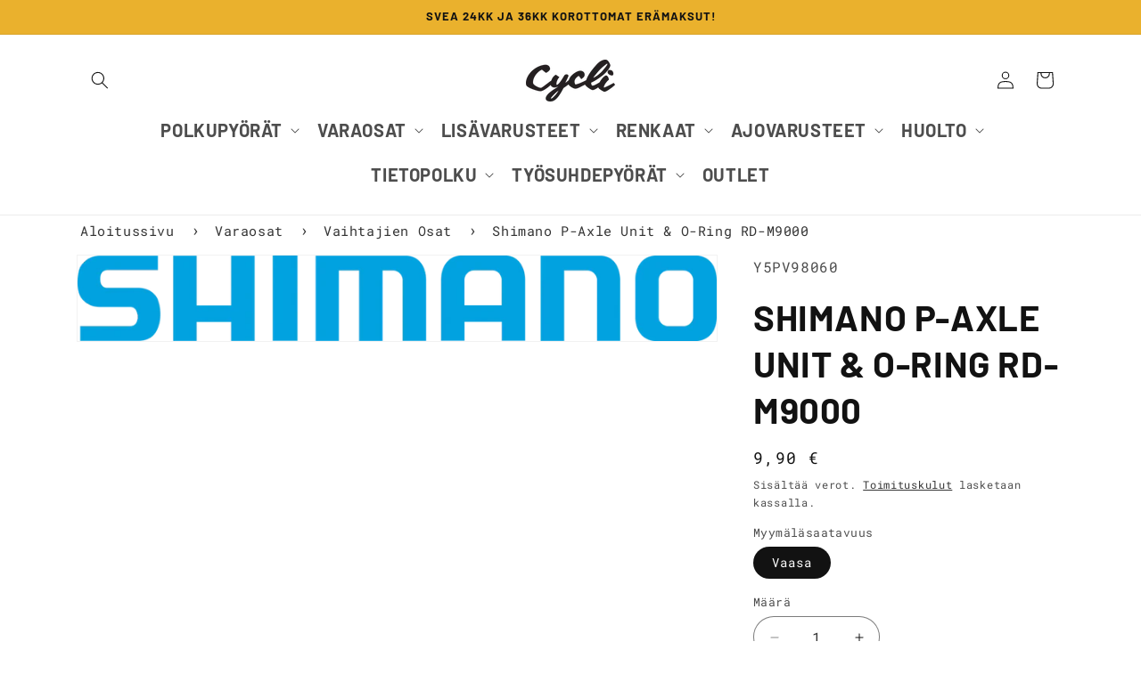

--- FILE ---
content_type: text/html; charset=utf-8
request_url: https://cycli.fi/products/shimano-p-axle-unit-o-ring-rd-m9000
body_size: 43172
content:
<!doctype html>
<html class="js" lang="fi">
  <head>
    <meta charset="utf-8">
    <meta http-equiv="X-UA-Compatible" content="IE=edge">
    <meta name="viewport" content="width=device-width,initial-scale=1">
    <meta name="theme-color" content="">
    <link rel="canonical" href="https://cycli.fi/products/shimano-p-axle-unit-o-ring-rd-m9000">
    
<link rel="icon" type="image/png" href="//cycli.fi/cdn/shop/files/Cycli_Printti_VintageC.png?crop=center&height=32&v=1674216079&width=32"><link rel="preconnect" href="https://fonts.shopifycdn.com" crossorigin><title>
      Shimano P-Axle Unit &amp; O-Ring RD-M9000
 &ndash; Cycli.fi</title>

    
      <meta name="description" content="Shimano XTR RD-M9000 11-nopeuksinen takavaihtaja P-akseliyksikkö &amp;amp; O-rengas.">
    

    

<meta property="og:site_name" content="Cycli.fi">
<meta property="og:url" content="https://cycli.fi/products/shimano-p-axle-unit-o-ring-rd-m9000">
<meta property="og:title" content="Shimano P-Axle Unit &amp; O-Ring RD-M9000">
<meta property="og:type" content="product">
<meta property="og:description" content="Shimano XTR RD-M9000 11-nopeuksinen takavaihtaja P-akseliyksikkö &amp;amp; O-rengas."><meta property="og:image" content="http://cycli.fi/cdn/shop/files/shimano-logo.webp?v=1730977930">
  <meta property="og:image:secure_url" content="https://cycli.fi/cdn/shop/files/shimano-logo.webp?v=1730977930">
  <meta property="og:image:width" content="1200">
  <meta property="og:image:height" content="160"><meta property="og:price:amount" content="9,90">
  <meta property="og:price:currency" content="EUR"><meta name="twitter:card" content="summary_large_image">
<meta name="twitter:title" content="Shimano P-Axle Unit &amp; O-Ring RD-M9000">
<meta name="twitter:description" content="Shimano XTR RD-M9000 11-nopeuksinen takavaihtaja P-akseliyksikkö &amp;amp; O-rengas.">


    <script src="//cycli.fi/cdn/shop/t/12/assets/constants.js?v=132983761750457495441738227464" defer="defer"></script>
    <script src="//cycli.fi/cdn/shop/t/12/assets/pubsub.js?v=158357773527763999511738227464" defer="defer"></script>
    <script src="//cycli.fi/cdn/shop/t/12/assets/global.js?v=118212158915321865511738313966" defer="defer"></script><script src="//cycli.fi/cdn/shop/t/12/assets/animations.js?v=88693664871331136111738227464" defer="defer"></script><script>window.performance && window.performance.mark && window.performance.mark('shopify.content_for_header.start');</script><meta name="google-site-verification" content="W36nAoSgEK2Afm4Cw1VePF939RPqB2KT2FM8QdPWPE4">
<meta id="shopify-digital-wallet" name="shopify-digital-wallet" content="/54925131911/digital_wallets/dialog">
<link rel="alternate" type="application/json+oembed" href="https://cycli.fi/products/shimano-p-axle-unit-o-ring-rd-m9000.oembed">
<script async="async" src="/checkouts/internal/preloads.js?locale=fi-FI"></script>
<script id="shopify-features" type="application/json">{"accessToken":"0500ebbdafd97d99faf42be75f673198","betas":["rich-media-storefront-analytics"],"domain":"cycli.fi","predictiveSearch":true,"shopId":54925131911,"locale":"fi"}</script>
<script>var Shopify = Shopify || {};
Shopify.shop = "cycli-fi.myshopify.com";
Shopify.locale = "fi";
Shopify.currency = {"active":"EUR","rate":"1.0"};
Shopify.country = "FI";
Shopify.theme = {"name":"cycli_theme_2.03","id":178223808850,"schema_name":"Dawn","schema_version":"15.0.0","theme_store_id":887,"role":"main"};
Shopify.theme.handle = "null";
Shopify.theme.style = {"id":null,"handle":null};
Shopify.cdnHost = "cycli.fi/cdn";
Shopify.routes = Shopify.routes || {};
Shopify.routes.root = "/";</script>
<script type="module">!function(o){(o.Shopify=o.Shopify||{}).modules=!0}(window);</script>
<script>!function(o){function n(){var o=[];function n(){o.push(Array.prototype.slice.apply(arguments))}return n.q=o,n}var t=o.Shopify=o.Shopify||{};t.loadFeatures=n(),t.autoloadFeatures=n()}(window);</script>
<script id="shop-js-analytics" type="application/json">{"pageType":"product"}</script>
<script defer="defer" async type="module" src="//cycli.fi/cdn/shopifycloud/shop-js/modules/v2/client.init-shop-cart-sync_CVn0nVyo.fi.esm.js"></script>
<script defer="defer" async type="module" src="//cycli.fi/cdn/shopifycloud/shop-js/modules/v2/chunk.common_Bb0CS1T2.esm.js"></script>
<script type="module">
  await import("//cycli.fi/cdn/shopifycloud/shop-js/modules/v2/client.init-shop-cart-sync_CVn0nVyo.fi.esm.js");
await import("//cycli.fi/cdn/shopifycloud/shop-js/modules/v2/chunk.common_Bb0CS1T2.esm.js");

  window.Shopify.SignInWithShop?.initShopCartSync?.({"fedCMEnabled":true,"windoidEnabled":true});

</script>
<script id="__st">var __st={"a":54925131911,"offset":7200,"reqid":"55aa18ac-ca09-4c6a-8eb2-48fbe1d597ef-1767635284","pageurl":"cycli.fi\/products\/shimano-p-axle-unit-o-ring-rd-m9000","u":"16b62154fef3","p":"product","rtyp":"product","rid":6827403018375};</script>
<script>window.ShopifyPaypalV4VisibilityTracking = true;</script>
<script id="captcha-bootstrap">!function(){'use strict';const t='contact',e='account',n='new_comment',o=[[t,t],['blogs',n],['comments',n],[t,'customer']],c=[[e,'customer_login'],[e,'guest_login'],[e,'recover_customer_password'],[e,'create_customer']],r=t=>t.map((([t,e])=>`form[action*='/${t}']:not([data-nocaptcha='true']) input[name='form_type'][value='${e}']`)).join(','),a=t=>()=>t?[...document.querySelectorAll(t)].map((t=>t.form)):[];function s(){const t=[...o],e=r(t);return a(e)}const i='password',u='form_key',d=['recaptcha-v3-token','g-recaptcha-response','h-captcha-response',i],f=()=>{try{return window.sessionStorage}catch{return}},m='__shopify_v',_=t=>t.elements[u];function p(t,e,n=!1){try{const o=window.sessionStorage,c=JSON.parse(o.getItem(e)),{data:r}=function(t){const{data:e,action:n}=t;return t[m]||n?{data:e,action:n}:{data:t,action:n}}(c);for(const[e,n]of Object.entries(r))t.elements[e]&&(t.elements[e].value=n);n&&o.removeItem(e)}catch(o){console.error('form repopulation failed',{error:o})}}const l='form_type',E='cptcha';function T(t){t.dataset[E]=!0}const w=window,h=w.document,L='Shopify',v='ce_forms',y='captcha';let A=!1;((t,e)=>{const n=(g='f06e6c50-85a8-45c8-87d0-21a2b65856fe',I='https://cdn.shopify.com/shopifycloud/storefront-forms-hcaptcha/ce_storefront_forms_captcha_hcaptcha.v1.5.2.iife.js',D={infoText:'hCaptchan suojaama',privacyText:'Tietosuoja',termsText:'Ehdot'},(t,e,n)=>{const o=w[L][v],c=o.bindForm;if(c)return c(t,g,e,D).then(n);var r;o.q.push([[t,g,e,D],n]),r=I,A||(h.body.append(Object.assign(h.createElement('script'),{id:'captcha-provider',async:!0,src:r})),A=!0)});var g,I,D;w[L]=w[L]||{},w[L][v]=w[L][v]||{},w[L][v].q=[],w[L][y]=w[L][y]||{},w[L][y].protect=function(t,e){n(t,void 0,e),T(t)},Object.freeze(w[L][y]),function(t,e,n,w,h,L){const[v,y,A,g]=function(t,e,n){const i=e?o:[],u=t?c:[],d=[...i,...u],f=r(d),m=r(i),_=r(d.filter((([t,e])=>n.includes(e))));return[a(f),a(m),a(_),s()]}(w,h,L),I=t=>{const e=t.target;return e instanceof HTMLFormElement?e:e&&e.form},D=t=>v().includes(t);t.addEventListener('submit',(t=>{const e=I(t);if(!e)return;const n=D(e)&&!e.dataset.hcaptchaBound&&!e.dataset.recaptchaBound,o=_(e),c=g().includes(e)&&(!o||!o.value);(n||c)&&t.preventDefault(),c&&!n&&(function(t){try{if(!f())return;!function(t){const e=f();if(!e)return;const n=_(t);if(!n)return;const o=n.value;o&&e.removeItem(o)}(t);const e=Array.from(Array(32),(()=>Math.random().toString(36)[2])).join('');!function(t,e){_(t)||t.append(Object.assign(document.createElement('input'),{type:'hidden',name:u})),t.elements[u].value=e}(t,e),function(t,e){const n=f();if(!n)return;const o=[...t.querySelectorAll(`input[type='${i}']`)].map((({name:t})=>t)),c=[...d,...o],r={};for(const[a,s]of new FormData(t).entries())c.includes(a)||(r[a]=s);n.setItem(e,JSON.stringify({[m]:1,action:t.action,data:r}))}(t,e)}catch(e){console.error('failed to persist form',e)}}(e),e.submit())}));const S=(t,e)=>{t&&!t.dataset[E]&&(n(t,e.some((e=>e===t))),T(t))};for(const o of['focusin','change'])t.addEventListener(o,(t=>{const e=I(t);D(e)&&S(e,y())}));const B=e.get('form_key'),M=e.get(l),P=B&&M;t.addEventListener('DOMContentLoaded',(()=>{const t=y();if(P)for(const e of t)e.elements[l].value===M&&p(e,B);[...new Set([...A(),...v().filter((t=>'true'===t.dataset.shopifyCaptcha))])].forEach((e=>S(e,t)))}))}(h,new URLSearchParams(w.location.search),n,t,e,['guest_login'])})(!0,!0)}();</script>
<script integrity="sha256-4kQ18oKyAcykRKYeNunJcIwy7WH5gtpwJnB7kiuLZ1E=" data-source-attribution="shopify.loadfeatures" defer="defer" src="//cycli.fi/cdn/shopifycloud/storefront/assets/storefront/load_feature-a0a9edcb.js" crossorigin="anonymous"></script>
<script data-source-attribution="shopify.dynamic_checkout.dynamic.init">var Shopify=Shopify||{};Shopify.PaymentButton=Shopify.PaymentButton||{isStorefrontPortableWallets:!0,init:function(){window.Shopify.PaymentButton.init=function(){};var t=document.createElement("script");t.src="https://cycli.fi/cdn/shopifycloud/portable-wallets/latest/portable-wallets.fi.js",t.type="module",document.head.appendChild(t)}};
</script>
<script data-source-attribution="shopify.dynamic_checkout.buyer_consent">
  function portableWalletsHideBuyerConsent(e){var t=document.getElementById("shopify-buyer-consent"),n=document.getElementById("shopify-subscription-policy-button");t&&n&&(t.classList.add("hidden"),t.setAttribute("aria-hidden","true"),n.removeEventListener("click",e))}function portableWalletsShowBuyerConsent(e){var t=document.getElementById("shopify-buyer-consent"),n=document.getElementById("shopify-subscription-policy-button");t&&n&&(t.classList.remove("hidden"),t.removeAttribute("aria-hidden"),n.addEventListener("click",e))}window.Shopify?.PaymentButton&&(window.Shopify.PaymentButton.hideBuyerConsent=portableWalletsHideBuyerConsent,window.Shopify.PaymentButton.showBuyerConsent=portableWalletsShowBuyerConsent);
</script>
<script>
  function portableWalletsCleanup(e){e&&e.src&&console.error("Failed to load portable wallets script "+e.src);var t=document.querySelectorAll("shopify-accelerated-checkout .shopify-payment-button__skeleton, shopify-accelerated-checkout-cart .wallet-cart-button__skeleton"),e=document.getElementById("shopify-buyer-consent");for(let e=0;e<t.length;e++)t[e].remove();e&&e.remove()}function portableWalletsNotLoadedAsModule(e){e instanceof ErrorEvent&&"string"==typeof e.message&&e.message.includes("import.meta")&&"string"==typeof e.filename&&e.filename.includes("portable-wallets")&&(window.removeEventListener("error",portableWalletsNotLoadedAsModule),window.Shopify.PaymentButton.failedToLoad=e,"loading"===document.readyState?document.addEventListener("DOMContentLoaded",window.Shopify.PaymentButton.init):window.Shopify.PaymentButton.init())}window.addEventListener("error",portableWalletsNotLoadedAsModule);
</script>

<script type="module" src="https://cycli.fi/cdn/shopifycloud/portable-wallets/latest/portable-wallets.fi.js" onError="portableWalletsCleanup(this)" crossorigin="anonymous"></script>
<script nomodule>
  document.addEventListener("DOMContentLoaded", portableWalletsCleanup);
</script>

<link id="shopify-accelerated-checkout-styles" rel="stylesheet" media="screen" href="https://cycli.fi/cdn/shopifycloud/portable-wallets/latest/accelerated-checkout-backwards-compat.css" crossorigin="anonymous">
<style id="shopify-accelerated-checkout-cart">
        #shopify-buyer-consent {
  margin-top: 1em;
  display: inline-block;
  width: 100%;
}

#shopify-buyer-consent.hidden {
  display: none;
}

#shopify-subscription-policy-button {
  background: none;
  border: none;
  padding: 0;
  text-decoration: underline;
  font-size: inherit;
  cursor: pointer;
}

#shopify-subscription-policy-button::before {
  box-shadow: none;
}

      </style>
<script id="sections-script" data-sections="header" defer="defer" src="//cycli.fi/cdn/shop/t/12/compiled_assets/scripts.js?8383"></script>
<script>window.performance && window.performance.mark && window.performance.mark('shopify.content_for_header.end');</script>


    <style data-shopify>
      @font-face {
  font-family: "Roboto Mono";
  font-weight: 400;
  font-style: normal;
  font-display: swap;
  src: url("//cycli.fi/cdn/fonts/roboto_mono/robotomono_n4.9d1649e14a644ef48a2262609c784a79a5c2c87d.woff2") format("woff2"),
       url("//cycli.fi/cdn/fonts/roboto_mono/robotomono_n4.1f5c294b54ad5b669e758778fae486a733405684.woff") format("woff");
}

      @font-face {
  font-family: "Roboto Mono";
  font-weight: 700;
  font-style: normal;
  font-display: swap;
  src: url("//cycli.fi/cdn/fonts/roboto_mono/robotomono_n7.94ea13a641f607be3d334ec356dbe9710b93cb18.woff2") format("woff2"),
       url("//cycli.fi/cdn/fonts/roboto_mono/robotomono_n7.4bd578ed36c8af9f034d1aa383e35172620e6500.woff") format("woff");
}

      @font-face {
  font-family: "Roboto Mono";
  font-weight: 400;
  font-style: italic;
  font-display: swap;
  src: url("//cycli.fi/cdn/fonts/roboto_mono/robotomono_i4.a25644e8b45c7298fd88b9667c242570c38bd16b.woff2") format("woff2"),
       url("//cycli.fi/cdn/fonts/roboto_mono/robotomono_i4.32d315c9534af1c57f14ef0f7fed2771f356b3d5.woff") format("woff");
}

      @font-face {
  font-family: "Roboto Mono";
  font-weight: 700;
  font-style: italic;
  font-display: swap;
  src: url("//cycli.fi/cdn/fonts/roboto_mono/robotomono_i7.c7af3ae56ec5850cf036474739742dd23e5f17b8.woff2") format("woff2"),
       url("//cycli.fi/cdn/fonts/roboto_mono/robotomono_i7.13669ac9ea460234c8180f48b23ac09ecd4fb4a3.woff") format("woff");
}

      @font-face {
  font-family: Barlow;
  font-weight: 700;
  font-style: normal;
  font-display: swap;
  src: url("//cycli.fi/cdn/fonts/barlow/barlow_n7.691d1d11f150e857dcbc1c10ef03d825bc378d81.woff2") format("woff2"),
       url("//cycli.fi/cdn/fonts/barlow/barlow_n7.4fdbb1cb7da0e2c2f88492243ffa2b4f91924840.woff") format("woff");
}


      
        :root,
        .color-scheme-1 {
          --color-background: 255,255,255;
        
          --gradient-background: #ffffff;
        

        

        --color-foreground: 18,18,18;
        --color-background-contrast: 191,191,191;
        --color-shadow: 18,18,18;
        --color-button: 18,18,18;
        --color-button-text: 255,255,255;
        --color-secondary-button: 255,255,255;
        --color-secondary-button-text: 18,18,18;
        --color-link: 18,18,18;
        --color-badge-foreground: 18,18,18;
        --color-badge-background: 255,255,255;
        --color-badge-border: 18,18,18;
        --payment-terms-background-color: rgb(255 255 255);
      }
      
        
        .color-scheme-2 {
          --color-background: 243,243,243;
        
          --gradient-background: #f3f3f3;
        

        

        --color-foreground: 18,18,18;
        --color-background-contrast: 179,179,179;
        --color-shadow: 18,18,18;
        --color-button: 18,18,18;
        --color-button-text: 243,243,243;
        --color-secondary-button: 243,243,243;
        --color-secondary-button-text: 18,18,18;
        --color-link: 18,18,18;
        --color-badge-foreground: 18,18,18;
        --color-badge-background: 243,243,243;
        --color-badge-border: 18,18,18;
        --payment-terms-background-color: rgb(243 243 243);
      }
      
        
        .color-scheme-3 {
          --color-background: 36,40,51;
        
          --gradient-background: #242833;
        

        

        --color-foreground: 255,255,255;
        --color-background-contrast: 47,52,66;
        --color-shadow: 18,18,18;
        --color-button: 255,255,255;
        --color-button-text: 0,0,0;
        --color-secondary-button: 36,40,51;
        --color-secondary-button-text: 255,255,255;
        --color-link: 255,255,255;
        --color-badge-foreground: 255,255,255;
        --color-badge-background: 36,40,51;
        --color-badge-border: 255,255,255;
        --payment-terms-background-color: rgb(36 40 51);
      }
      
        
        .color-scheme-4 {
          --color-background: 18,18,18;
        
          --gradient-background: #121212;
        

        

        --color-foreground: 255,255,255;
        --color-background-contrast: 146,146,146;
        --color-shadow: 18,18,18;
        --color-button: 255,255,255;
        --color-button-text: 18,18,18;
        --color-secondary-button: 18,18,18;
        --color-secondary-button-text: 255,255,255;
        --color-link: 255,255,255;
        --color-badge-foreground: 255,255,255;
        --color-badge-background: 18,18,18;
        --color-badge-border: 255,255,255;
        --payment-terms-background-color: rgb(18 18 18);
      }
      
        
        .color-scheme-5 {
          --color-background: 51,79,180;
        
          --gradient-background: #334fb4;
        

        

        --color-foreground: 255,255,255;
        --color-background-contrast: 23,35,81;
        --color-shadow: 18,18,18;
        --color-button: 255,255,255;
        --color-button-text: 51,79,180;
        --color-secondary-button: 51,79,180;
        --color-secondary-button-text: 255,255,255;
        --color-link: 255,255,255;
        --color-badge-foreground: 255,255,255;
        --color-badge-background: 51,79,180;
        --color-badge-border: 255,255,255;
        --payment-terms-background-color: rgb(51 79 180);
      }
      
        
        .color-scheme-baeaf904-e67b-479e-aa49-60fb3b9340ea {
          --color-background: 255,255,255;
        
          --gradient-background: #ffffff;
        

        

        --color-foreground: 18,18,18;
        --color-background-contrast: 191,191,191;
        --color-shadow: 18,18,18;
        --color-button: 18,18,18;
        --color-button-text: 255,255,255;
        --color-secondary-button: 255,255,255;
        --color-secondary-button-text: 18,18,18;
        --color-link: 18,18,18;
        --color-badge-foreground: 18,18,18;
        --color-badge-background: 255,255,255;
        --color-badge-border: 18,18,18;
        --payment-terms-background-color: rgb(255 255 255);
      }
      
        
        .color-scheme-6a061e54-ddc9-4d4d-a74c-2b5833e1db19 {
          --color-background: 234,177,45;
        
          --gradient-background: #eab12d;
        

        

        --color-foreground: 18,18,18;
        --color-background-contrast: 138,100,14;
        --color-shadow: 18,18,18;
        --color-button: 18,18,18;
        --color-button-text: 255,255,255;
        --color-secondary-button: 234,177,45;
        --color-secondary-button-text: 18,18,18;
        --color-link: 18,18,18;
        --color-badge-foreground: 18,18,18;
        --color-badge-background: 234,177,45;
        --color-badge-border: 18,18,18;
        --payment-terms-background-color: rgb(234 177 45);
      }
      

      body, .color-scheme-1, .color-scheme-2, .color-scheme-3, .color-scheme-4, .color-scheme-5, .color-scheme-baeaf904-e67b-479e-aa49-60fb3b9340ea, .color-scheme-6a061e54-ddc9-4d4d-a74c-2b5833e1db19 {
        color: rgba(var(--color-foreground), 0.75);
        background-color: rgb(var(--color-background));
      }

      :root {
         --font-body-family: "roboto mono", monospace;
        --font-body-style: normal;
        --font-body-weight: 400;
        --font-body-weight-bold: 700;

        --font-heading-family: "barlow", sans-serif;
        --font-heading-style: normal;
        --font-heading-weight: 700;

        --font-body-scale: 1.0;
        --font-heading-scale: 1.0;

        --media-padding: px;
        --media-border-opacity: 0.05;
        --media-border-width: 1px;
        --media-radius: 0px;
        --media-shadow-opacity: 0.0;
        --media-shadow-horizontal-offset: 0px;
        --media-shadow-vertical-offset: 4px;
        --media-shadow-blur-radius: 5px;
        --media-shadow-visible: 0;

        --page-width: 120rem;
        --page-width-margin: 0rem;

        --product-card-image-padding: 1.0rem;
        --product-card-corner-radius: 1.0rem;
        --product-card-text-alignment: center;
        --product-card-border-width: 0.0rem;
        --product-card-border-opacity: 0.0;
        --product-card-shadow-opacity: 0.05;
        --product-card-shadow-visible: 1;
        --product-card-shadow-horizontal-offset: 0.0rem;
        --product-card-shadow-vertical-offset: 0.4rem;
        --product-card-shadow-blur-radius: 0.5rem;

        --collection-card-image-padding: 0.4rem;
        --collection-card-corner-radius: 0.0rem;
        --collection-card-text-alignment: center;
        --collection-card-border-width: 0.0rem;
        --collection-card-border-opacity: 0.1;
        --collection-card-shadow-opacity: 0.0;
        --collection-card-shadow-visible: 0;
        --collection-card-shadow-horizontal-offset: 0.0rem;
        --collection-card-shadow-vertical-offset: 0.4rem;
        --collection-card-shadow-blur-radius: 0.5rem;

        --blog-card-image-padding: 0.0rem;
        --blog-card-corner-radius: 0.0rem;
        --blog-card-text-alignment: left;
        --blog-card-border-width: 0.0rem;
        --blog-card-border-opacity: 0.1;
        --blog-card-shadow-opacity: 0.0;
        --blog-card-shadow-visible: 0;
        --blog-card-shadow-horizontal-offset: 0.0rem;
        --blog-card-shadow-vertical-offset: 0.4rem;
        --blog-card-shadow-blur-radius: 0.5rem;

        --badge-corner-radius: 4.0rem;

        --popup-border-width: 1px;
        --popup-border-opacity: 0.1;
        --popup-corner-radius: 0px;
        --popup-shadow-opacity: 0.05;
        --popup-shadow-horizontal-offset: 0px;
        --popup-shadow-vertical-offset: 4px;
        --popup-shadow-blur-radius: 5px;

        --drawer-border-width: 1px;
        --drawer-border-opacity: 0.1;
        --drawer-shadow-opacity: 0.0;
        --drawer-shadow-horizontal-offset: 0px;
        --drawer-shadow-vertical-offset: 4px;
        --drawer-shadow-blur-radius: 5px;

        --spacing-sections-desktop: 0px;
        --spacing-sections-mobile: 0px;

        --grid-desktop-vertical-spacing: 8px;
        --grid-desktop-horizontal-spacing: 8px;
        --grid-mobile-vertical-spacing: 4px;
        --grid-mobile-horizontal-spacing: 4px;

        --text-boxes-border-opacity: 0.1;
        --text-boxes-border-width: 0px;
        --text-boxes-radius: 0px;
        --text-boxes-shadow-opacity: 0.0;
        --text-boxes-shadow-visible: 0;
        --text-boxes-shadow-horizontal-offset: 0px;
        --text-boxes-shadow-vertical-offset: 4px;
        --text-boxes-shadow-blur-radius: 5px;

        --buttons-radius: 26px;
        --buttons-radius-outset: 27px;
        --buttons-border-width: 1px;
        --buttons-border-opacity: 1.0;
        --buttons-shadow-opacity: 0.0;
        --buttons-shadow-visible: 0;
        --buttons-shadow-horizontal-offset: 0px;
        --buttons-shadow-vertical-offset: 4px;
        --buttons-shadow-blur-radius: 5px;
        --buttons-border-offset: 0.3px;

        --inputs-radius: 24px;
        --inputs-border-width: 1px;
        --inputs-border-opacity: 0.55;
        --inputs-shadow-opacity: 0.0;
        --inputs-shadow-horizontal-offset: 0px;
        --inputs-margin-offset: 0px;
        --inputs-shadow-vertical-offset: 4px;
        --inputs-shadow-blur-radius: 5px;
        --inputs-radius-outset: 25px;

        --variant-pills-radius: 40px;
        --variant-pills-border-width: 1px;
        --variant-pills-border-opacity: 0.55;
        --variant-pills-shadow-opacity: 0.0;
        --variant-pills-shadow-horizontal-offset: 0px;
        --variant-pills-shadow-vertical-offset: 4px;
        --variant-pills-shadow-blur-radius: 5px;
      }

      *,
      *::before,
      *::after {
        box-sizing: inherit;
      }

      html {
        box-sizing: border-box;
        font-size: calc(var(--font-body-scale) * 62.5%);
        height: 100%;
      }

      body {
        display: grid;
        grid-template-rows: auto auto 1fr auto;
        grid-template-columns: 100%;
        min-height: 100%;
        margin: 0;
        font-size: 1.5rem;
        letter-spacing: 0.06rem;
        line-height: calc(1 + 0.8 / var(--font-body-scale));
        font-family: var(--font-body-family);
        font-style: var(--font-body-style);
        font-weight: var(--font-body-weight);
      }

      @media screen and (min-width: 750px) {
        body {
          font-size: 1.6rem;
        }
      }
    </style>

    <link href="//cycli.fi/cdn/shop/t/12/assets/base.css?v=67118430088270023481738762450" rel="stylesheet" type="text/css" media="all" />

      <link rel="preload" as="font" href="//cycli.fi/cdn/fonts/roboto_mono/robotomono_n4.9d1649e14a644ef48a2262609c784a79a5c2c87d.woff2" type="font/woff2" crossorigin>
      

      <link rel="preload" as="font" href="//cycli.fi/cdn/fonts/barlow/barlow_n7.691d1d11f150e857dcbc1c10ef03d825bc378d81.woff2" type="font/woff2" crossorigin>
      
<link
        rel="stylesheet"
        href="//cycli.fi/cdn/shop/t/12/assets/component-predictive-search.css?v=118923337488134913561738227464"
        media="print"
        onload="this.media='all'"
      ><script>
      if (Shopify.designMode) {
        document.documentElement.classList.add('shopify-design-mode');
      }
    </script>
    <script>
      window.dataLayer = window.dataLayer || [];
      function gtag(){dataLayer.push(arguments);}
      
      if(localStorage.getItem('consentMode') === null) {
      gtag('consent', 'default', {
      'necessary_storage': 'granted',
      'functionality_storage': 'denied',
      'analytics_storage': 'denied',
      'ad_storage': 'denied',
      'ad_user_data': 'denied',
      'ad_personalization': 'denied'
      });
      } else {
      gtag('consent', 'default', JSON.parse(localStorage.getItem('consentMode')));
      }
    </script>
    <!-- Google Tag Manager -->
    <script>(function(w,d,s,l,i){w[l]=w[l]||[];w[l].push({'gtm.start':
      new Date().getTime(),event:'gtm.js'});var f=d.getElementsByTagName(s)[0],
      j=d.createElement(s),dl=l!='dataLayer'?'&l='+l:'';j.async=true;j.src=
      'https://www.googletagmanager.com/gtm.js?id='+i+dl;f.parentNode.insertBefore(j,f);
      })(window,document,'script','dataLayer','GTM-NJ2XXG9J');</script>
    <!-- End Google Tag Manager -->
    <meta name="facebook-domain-verification" content="ug9568j1s2b9k4by2mzxoh1mwisbvu" />

    <!-- Facebook Pixel Code -->
    <script>
      !function(f,b,e,v,n,t,s)
      {if(f.fbq)return;n=f.fbq=function(){n.callMethod?
      n.callMethod.apply(n,arguments):n.queue.push(arguments)};
      if(!f._fbq)f._fbq=n;n.push=n;n.loaded=!0;n.version='2.0';
      n.queue=[];t=b.createElement(e);t.async=!0;
      t.src=v;s=b.getElementsByTagName(e)[0];
      s.parentNode.insertBefore(t,s)}(window, document,'script',
      'https://connect.facebook.net/en_US/fbevents.js');
      fbq('init', '807553267728583');
      fbq('track', 'PageView');
    </script>
    <noscript>
      <img height="1" width="1" style="display:none" src="https://www.facebook.com/tr?id=807553267728583&ev=PageView&noscript=1"/>
    </noscript>
    <!-- End Facebook Pixel Code -->

    <!-- Searchconsole verification -->
    <meta name="google-site-verification" content="RwIbgHlRzzh26KjdIgtowMZgebcD5MNF_gym2eKDhCk" />

    <!-- Bing Webmaster tools -->
    <meta name="msvalidate.01" content="E5768CACDC1B8741A9C1DCDADCF00E67" />
    <!-- End Bing Webmaster tools -->
  <!-- BEGIN app block: shopify://apps/tinycookie/blocks/cookie-embed/b65baef5-7248-4353-8fd9-b676240311dc --><script id="tiny-cookie-data" type="application/json">{"translations":{"language":"default","boxTitle":"We respect your privacy!","boxDescription":"By clicking “Accept all”, you agree that our website can store cookies on your device and disclose information in accordance with our Cookie Policy.","acceptButtonText":"Accept all","acceptRequiredButtonText":"Accept required only","preferencesButtonText":"Manage preferences","privacyPolicy":"Privacy policy","termsConditions":"Terms & Conditions","preferencesTitle":"Cookie consent preferences","preferencesDisclaimerTitle":"Cookie Usage","preferencesDisclaimerDescription":"Our website uses cookies to enhance your browsing experience. These cookies don't directly identify you but personalize your visit. You can manage your preferences, although blocking some cookies may impact the site's services.","necessaryCookiesTitle":"Strictly required cookies","necessaryCookiesDescription":"These cookies are crucial for site function and cannot be blocked. Blocking them might affect how our site works.","functionalityCookiesTitle":"Functionality cookies","functionalityCookiesDescription":"These cookies add extra features and personalization to our site. They're set by us or third-party providers. Not allowing these may affect certain services' functionality.","analyticsCookiesTitle":"Analytics cookies","analyticsCookiesDescription":"These cookies track visitor traffic and sources, gathering data to understand popular products and actions.","marketingCookiesTitle":"Marketing cookies","marketingCookiesDescription":"Marketing and advertising partners set these cookies to create your interest profile for showing relevant ads later. Disabling them means no targeted ads based on your interests.","preferencesAcceptButtonText":"Accept all","preferencesAcceptRequiredButtonText":"Accept required only","savePreferencesText":"Save preferences","privacyPolicyUrl":"https://cycli.fi/policies/privacy-policy","termsAndConditionsUrl":"https://cycli.fi/policies/terms-of-service","badgeTitle":"Cookie settings"},"preferencesSettings":{"backgroundColor":"#ffffff","titleColor":"#000000","titleSize":18,"titleWeight":500,"titlePaddingTop":15,"titlePaddingRight":15,"titlePaddingBottom":15,"titlePaddingLeft":15,"preferencesContentPaddingTop":15,"preferencesContentPaddingRight":15,"preferencesContentPaddingBottom":25,"preferencesContentPaddingLeft":15,"infoTitleColor":"#000000","infoTitleSize":16,"infoTitleWeight":500,"infoDescriptionColor":"#000000","infoDescriptionSize":14,"infoDescriptionWeight":300,"infoPaddingTop":0,"infoPaddingRight":0,"infoPaddingBottom":15,"infoPaddingLeft":0,"categoryTitleColor":"#000000","categoryTitleSize":16,"categoryTitleWeight":500,"categoryTitlePaddingTop":10,"categoryTitlePaddingRight":15,"categoryTitlePaddingBottom":10,"categoryTitlePaddingLeft":15,"categoryContentColor":"#000000","categoryContentSize":14,"categoryContentWeight":300,"categoryContentPaddingTop":10,"categoryContentPaddingRight":15,"categoryContentPaddingBottom":10,"categoryContentPaddingLeft":15,"categoryBoxBorderColor":"#eeeeee","categoryBoxRadius":5,"buttonSize":14,"buttonWeight":500,"buttonPaddingTop":12,"buttonPaddingRight":16,"buttonPaddingBottom":12,"buttonPaddingLeft":16,"buttonBorderRadius":5,"buttonSpacing":10,"acceptButtonBackground":"#30363c","acceptButtonColor":"#ffffff","rejectButtonBackground":"#eaeff2","rejectButtonColor":"#000000","saveButtonBackground":"#eaeff2","saveButtonColor":"#000000"},"boxSettings":{"fontFamily":"inter","backgroundColor":"#ffffff","showBackdrop":0,"backdropOpacity":30,"titleColor":"#000000","titleSize":16,"titleWeight":500,"descriptionColor":"#000000","descriptionSize":14,"descriptionWeight":300,"contentPaddingTop":0,"contentPaddingRight":0,"contentPaddingBottom":20,"contentPaddingLeft":0,"buttonSize":14,"buttonWeight":500,"buttonPaddingTop":0,"buttonPaddingRight":0,"buttonPaddingBottom":0,"buttonPaddingLeft":0,"buttonBorderRadius":5,"buttonSpacing":10,"acceptButtonBackground":"#30363c","acceptButtonColor":"#ffffff","rejectButtonBackground":"#eaeff2","rejectButtonColor":"#000000","preferencesButtonBackground":"#eaeff2","preferencesButtonColor":"#000000","closeButtonColor":"#2d4156","legalBackground":"#eaeff2","legalColor":"#000000","legalSize":14,"legalWeight":400,"legalPaddingTop":10,"legalPaddingRight":15,"legalPaddingBottom":10,"legalPaddingLeft":15},"cookieCategories":{"functionality":"_gid,__cfduid","analytics":"_s,_shopify_d,_shopify_fs,_shopify_s,_shopify_sa_t,_shopify_sa_p,_shopify_y,_y,_shopify_evids,_ga,_gat,__atuvc,__atuvs,__utma,customer_auth_provider,customer_auth_session_created_at,_orig_referrer,_landing_page","marketing":"_gads,IDE,GPS,PREF,BizoID,_fbp,_fbc,__adroll,__adroll_v4,__adroll_fpc,__ar_v4,kla_id","required":"_ab,_secure_session_id,cart,cart_sig,cart_ts,cart_ver,cart_currency,checkout_token,Secure_customer_sig,storefront_digest,_shopify_m,_shopify_tm,_shopify_tw,_tracking_consent,tracked_start_checkout,identity_state,identity_customer_account_number,_customer_account_shop_sessions,_secure_account_session_id,_shopify_country,_storefront_u,_cmp_a,c,checkout,customer_account_locale,dynamic_checkout_shown_on_cart,hide_shopify_pay_for_checkout,shopify_pay,shopify_pay_redirect,shop_pay_accelerated,keep_alive,source_name,master_device_id,previous_step,discount_code,remember_me,checkout_session_lookup,checkout_prefill,checkout_queue_token,checkout_queue_checkout_token,checkout_worker_session,checkout_session_token,cookietest,order,identity-state,card_update_verification_id,customer_account_new_login,customer_account_preview,customer_payment_method,customer_shop_pay_agreement,pay_update_intent_id,localization,profile_preview_token,login_with_shop_finalize,preview_theme,shopify-editor-unconfirmed-settings,wpm-test-cookie"},"generalSettings":{"showAnalytics":1,"showMarketing":1,"showFunctionality":1,"boxDesign":"box","boxPosition":"bottom-left","showReject":1,"showPreferences":1,"categoriesChecked":1,"showPrivacyPolicy":1,"showTermsAndConditions":1,"privacyPolicyUrl":"https://cycli.fi/policies/privacy-policy","termsAndConditionsUrl":"https://cycli.fi/policies/terms-of-service","showCloseButton":0,"closeButtonBehaviour":"close_banner","consentModeActive":1,"pixelModeActive":0,"removeCookies":0},"translatedLanguages":{"fi":{"boxTitle":"Kunnioitamme yksityisyyttäsi.","boxDescription":"Klikkaamalla \"Hyväksy kaikki\" suostut siihen, että verkkosivustomme voi tallentaa evästeitä laitteellesi ja käyttää tietoja evästekäytäntömme mukaisesti.","acceptButtonText":"Hyväksy kaikki","acceptRequiredButtonText":"Hyväksy vain välttämättömät","preferencesButtonText":"Evästeasetukset","privacyPolicy":"Tietosuojakäytäntö","termsConditions":"Käyttöehdot","preferencesTitle":"Evästeasetukset","preferencesDisclaimerTitle":"Evästeiden käyttö","preferencesDisclaimerDescription":"Sivustomme käyttää evästeitä parantaakseen selailukokemustasi. Nämä evästeet eivät suoraan tunnista sinua, mutta ne räätälöivät vierailuasi. Voit hallita asetuksiasi, mutta tiettyjen evästeiden estäminen saattaa vaikuttaa sivuston tarjoamiin palveluihin.","necessaryCookiesTitle":"Välttämättömät evästeet","necessaryCookiesDescription":"Nämä evästeet ovat välttämättömiä sivuston toiminnan kannalta eikä niitä voi estää. Niiden estäminen saattaa vaikuttaa siihen, miten sivustomme toimii.","functionalityCookiesTitle":"Toiminnalliset evästeet","functionalityCookiesDescription":"Nämä evästeet tuovat lisäominaisuuksia ja personointia sivustollemme. Ne on asetettu joko meidän tai kolmannen osapuolen toimesta. Niiden estäminen voi vaikuttaa tiettyihin toiminnallisuuksiin.","analyticsCookiesTitle":"Analytiikkaevästeet","analyticsCookiesDescription":"Nämä evästeet seuraavat vierailijaliikennettä ja alkuperää, keräten tietoja suosituista tuotteista ja toimenpiteistä. Tarkoituksena on parempi ymmärrys kävijöiden käyttäytymisestä.","marketingCookiesTitle":"Markkinointievästeet","marketingCookiesDescription":"Markkinointi- ja mainoskumppanit asettavat nämä evästeet tunnistaakseen kiinnostusprofiilisi, jotta voimme näyttää myöhemmin relevantteja mainoksia. Niiden poistaminen estää kohdennettujen mainosten näyttämisen perustuen kiinnostuksiisi.","preferencesAcceptButtonText":"Hyväksy kaikki","preferencesAcceptRequiredButtonText":"Hyväksy vain välttämättömät","savePreferencesText":"Tallenna valinnat","privacyPolicyUrl":"https://cycli.fi/policies/privacy-policy","termsAndConditionsUrl":"https://cycli.fi/policies/terms-of-service","badgeTitle":"Cookie settings"}},"registerConsent":false,"loadedGlobally":true,"geoLocation":{"europe":1,"usa":1,"brazil":1,"canada":1,"albertaBritishColumbia":1,"japan":1,"thailand":1,"switzerland":1},"badgeSettings":{"active":0,"position":"bottom_left","backgroundColor":"#FFFFFF","iconColor":"#FF974F","titleColor":"#000000","svgImage":"<svg width=\"35\" height=\"35\" viewBox=\"0 0 35 35\" fill=\"none\" xmlns=\"http://www.w3.org/2000/svg\"> <path d=\"M34.3019 16.1522C32.0507 15.3437 30.666 13.0527 30.84 11.2436C30.84 10.9461 30.6617 10.6697 30.4364 10.4745C30.2111 10.2802 29.8617 10.1962 29.5692 10.2432C26.1386 10.7465 22.9972 8.23671 22.6859 4.7087C22.6579 4.39028 22.4837 4.10385 22.2133 3.93261C21.944 3.7624 21.6085 3.72535 21.3111 3.8365C18.5303 4.85485 15.9028 3.01353 14.8544 0.614257C14.6581 0.165616 14.1715 -0.0817072 13.6918 0.0244546C5.79815 1.78586 0 9.4101 0 17.5001C0 27.112 7.88796 35 17.4999 35C27.1119 35 34.9999 27.112 34.9999 17.5001C34.9714 16.8893 34.9671 16.3905 34.3019 16.1522ZM7.1948 18.6026C6.62851 18.6026 6.16941 18.1435 6.16941 17.5772C6.16941 17.0108 6.62851 16.5518 7.1948 16.5518C7.76109 16.5518 8.22019 17.0108 8.22019 17.5772C8.22019 18.1435 7.76102 18.6026 7.1948 18.6026ZM11.3476 26.7285C9.65135 26.7285 8.27146 25.3486 8.27146 23.6524C8.27146 21.9561 9.65135 20.5762 11.3476 20.5762C13.0439 20.5762 14.4238 21.9561 14.4238 23.6524C14.4238 25.3486 13.0439 26.7285 11.3476 26.7285ZM12.373 14.4239C11.2425 14.4239 10.3222 13.5036 10.3222 12.3731C10.3222 11.2426 11.2425 10.3223 12.373 10.3223C13.5035 10.3223 14.4238 11.2426 14.4238 12.3731C14.4238 13.5036 13.5035 14.4239 12.373 14.4239ZM20.5761 28.7793C19.4456 28.7793 18.5253 27.8591 18.5253 26.7285C18.5253 25.598 19.4456 24.6778 20.5761 24.6778C21.7066 24.6778 22.6269 25.598 22.6269 26.7285C22.6269 27.8591 21.7066 28.7793 20.5761 28.7793ZM21.6015 20.5762C19.9052 20.5762 18.5253 19.1963 18.5253 17.5001C18.5253 15.8038 19.9052 14.4239 21.6015 14.4239C23.2978 14.4239 24.6776 15.8038 24.6776 17.5001C24.6776 19.1963 23.2978 20.5762 21.6015 20.5762ZM27.7025 22.7042C27.1363 22.7042 26.6772 22.2451 26.6772 21.6788C26.6772 21.1124 27.1363 20.6534 27.7025 20.6534C28.2688 20.6534 28.7279 21.1124 28.7279 21.6788C28.7279 22.2451 28.2688 22.7042 27.7025 22.7042Z\" fill=\"#FF974F\"/> </svg>","openType":"preferences","cornerPadding":15}}</script>
<style>
    

    

    
</style>


<!-- END app block --><script src="https://cdn.shopify.com/extensions/0199f9c3-f0d7-7051-a9db-66294e3ed5c4/tinycookie-prod-125/assets/tiny-cookie.min.js" type="text/javascript" defer="defer"></script>
<link href="https://cdn.shopify.com/extensions/0199f9c3-f0d7-7051-a9db-66294e3ed5c4/tinycookie-prod-125/assets/tiny-cookie.min.css" rel="stylesheet" type="text/css" media="all">
<link href="https://monorail-edge.shopifysvc.com" rel="dns-prefetch">
<script>(function(){if ("sendBeacon" in navigator && "performance" in window) {try {var session_token_from_headers = performance.getEntriesByType('navigation')[0].serverTiming.find(x => x.name == '_s').description;} catch {var session_token_from_headers = undefined;}var session_cookie_matches = document.cookie.match(/_shopify_s=([^;]*)/);var session_token_from_cookie = session_cookie_matches && session_cookie_matches.length === 2 ? session_cookie_matches[1] : "";var session_token = session_token_from_headers || session_token_from_cookie || "";function handle_abandonment_event(e) {var entries = performance.getEntries().filter(function(entry) {return /monorail-edge.shopifysvc.com/.test(entry.name);});if (!window.abandonment_tracked && entries.length === 0) {window.abandonment_tracked = true;var currentMs = Date.now();var navigation_start = performance.timing.navigationStart;var payload = {shop_id: 54925131911,url: window.location.href,navigation_start,duration: currentMs - navigation_start,session_token,page_type: "product"};window.navigator.sendBeacon("https://monorail-edge.shopifysvc.com/v1/produce", JSON.stringify({schema_id: "online_store_buyer_site_abandonment/1.1",payload: payload,metadata: {event_created_at_ms: currentMs,event_sent_at_ms: currentMs}}));}}window.addEventListener('pagehide', handle_abandonment_event);}}());</script>
<script id="web-pixels-manager-setup">(function e(e,d,r,n,o){if(void 0===o&&(o={}),!Boolean(null===(a=null===(i=window.Shopify)||void 0===i?void 0:i.analytics)||void 0===a?void 0:a.replayQueue)){var i,a;window.Shopify=window.Shopify||{};var t=window.Shopify;t.analytics=t.analytics||{};var s=t.analytics;s.replayQueue=[],s.publish=function(e,d,r){return s.replayQueue.push([e,d,r]),!0};try{self.performance.mark("wpm:start")}catch(e){}var l=function(){var e={modern:/Edge?\/(1{2}[4-9]|1[2-9]\d|[2-9]\d{2}|\d{4,})\.\d+(\.\d+|)|Firefox\/(1{2}[4-9]|1[2-9]\d|[2-9]\d{2}|\d{4,})\.\d+(\.\d+|)|Chrom(ium|e)\/(9{2}|\d{3,})\.\d+(\.\d+|)|(Maci|X1{2}).+ Version\/(15\.\d+|(1[6-9]|[2-9]\d|\d{3,})\.\d+)([,.]\d+|)( \(\w+\)|)( Mobile\/\w+|) Safari\/|Chrome.+OPR\/(9{2}|\d{3,})\.\d+\.\d+|(CPU[ +]OS|iPhone[ +]OS|CPU[ +]iPhone|CPU IPhone OS|CPU iPad OS)[ +]+(15[._]\d+|(1[6-9]|[2-9]\d|\d{3,})[._]\d+)([._]\d+|)|Android:?[ /-](13[3-9]|1[4-9]\d|[2-9]\d{2}|\d{4,})(\.\d+|)(\.\d+|)|Android.+Firefox\/(13[5-9]|1[4-9]\d|[2-9]\d{2}|\d{4,})\.\d+(\.\d+|)|Android.+Chrom(ium|e)\/(13[3-9]|1[4-9]\d|[2-9]\d{2}|\d{4,})\.\d+(\.\d+|)|SamsungBrowser\/([2-9]\d|\d{3,})\.\d+/,legacy:/Edge?\/(1[6-9]|[2-9]\d|\d{3,})\.\d+(\.\d+|)|Firefox\/(5[4-9]|[6-9]\d|\d{3,})\.\d+(\.\d+|)|Chrom(ium|e)\/(5[1-9]|[6-9]\d|\d{3,})\.\d+(\.\d+|)([\d.]+$|.*Safari\/(?![\d.]+ Edge\/[\d.]+$))|(Maci|X1{2}).+ Version\/(10\.\d+|(1[1-9]|[2-9]\d|\d{3,})\.\d+)([,.]\d+|)( \(\w+\)|)( Mobile\/\w+|) Safari\/|Chrome.+OPR\/(3[89]|[4-9]\d|\d{3,})\.\d+\.\d+|(CPU[ +]OS|iPhone[ +]OS|CPU[ +]iPhone|CPU IPhone OS|CPU iPad OS)[ +]+(10[._]\d+|(1[1-9]|[2-9]\d|\d{3,})[._]\d+)([._]\d+|)|Android:?[ /-](13[3-9]|1[4-9]\d|[2-9]\d{2}|\d{4,})(\.\d+|)(\.\d+|)|Mobile Safari.+OPR\/([89]\d|\d{3,})\.\d+\.\d+|Android.+Firefox\/(13[5-9]|1[4-9]\d|[2-9]\d{2}|\d{4,})\.\d+(\.\d+|)|Android.+Chrom(ium|e)\/(13[3-9]|1[4-9]\d|[2-9]\d{2}|\d{4,})\.\d+(\.\d+|)|Android.+(UC? ?Browser|UCWEB|U3)[ /]?(15\.([5-9]|\d{2,})|(1[6-9]|[2-9]\d|\d{3,})\.\d+)\.\d+|SamsungBrowser\/(5\.\d+|([6-9]|\d{2,})\.\d+)|Android.+MQ{2}Browser\/(14(\.(9|\d{2,})|)|(1[5-9]|[2-9]\d|\d{3,})(\.\d+|))(\.\d+|)|K[Aa][Ii]OS\/(3\.\d+|([4-9]|\d{2,})\.\d+)(\.\d+|)/},d=e.modern,r=e.legacy,n=navigator.userAgent;return n.match(d)?"modern":n.match(r)?"legacy":"unknown"}(),u="modern"===l?"modern":"legacy",c=(null!=n?n:{modern:"",legacy:""})[u],f=function(e){return[e.baseUrl,"/wpm","/b",e.hashVersion,"modern"===e.buildTarget?"m":"l",".js"].join("")}({baseUrl:d,hashVersion:r,buildTarget:u}),m=function(e){var d=e.version,r=e.bundleTarget,n=e.surface,o=e.pageUrl,i=e.monorailEndpoint;return{emit:function(e){var a=e.status,t=e.errorMsg,s=(new Date).getTime(),l=JSON.stringify({metadata:{event_sent_at_ms:s},events:[{schema_id:"web_pixels_manager_load/3.1",payload:{version:d,bundle_target:r,page_url:o,status:a,surface:n,error_msg:t},metadata:{event_created_at_ms:s}}]});if(!i)return console&&console.warn&&console.warn("[Web Pixels Manager] No Monorail endpoint provided, skipping logging."),!1;try{return self.navigator.sendBeacon.bind(self.navigator)(i,l)}catch(e){}var u=new XMLHttpRequest;try{return u.open("POST",i,!0),u.setRequestHeader("Content-Type","text/plain"),u.send(l),!0}catch(e){return console&&console.warn&&console.warn("[Web Pixels Manager] Got an unhandled error while logging to Monorail."),!1}}}}({version:r,bundleTarget:l,surface:e.surface,pageUrl:self.location.href,monorailEndpoint:e.monorailEndpoint});try{o.browserTarget=l,function(e){var d=e.src,r=e.async,n=void 0===r||r,o=e.onload,i=e.onerror,a=e.sri,t=e.scriptDataAttributes,s=void 0===t?{}:t,l=document.createElement("script"),u=document.querySelector("head"),c=document.querySelector("body");if(l.async=n,l.src=d,a&&(l.integrity=a,l.crossOrigin="anonymous"),s)for(var f in s)if(Object.prototype.hasOwnProperty.call(s,f))try{l.dataset[f]=s[f]}catch(e){}if(o&&l.addEventListener("load",o),i&&l.addEventListener("error",i),u)u.appendChild(l);else{if(!c)throw new Error("Did not find a head or body element to append the script");c.appendChild(l)}}({src:f,async:!0,onload:function(){if(!function(){var e,d;return Boolean(null===(d=null===(e=window.Shopify)||void 0===e?void 0:e.analytics)||void 0===d?void 0:d.initialized)}()){var d=window.webPixelsManager.init(e)||void 0;if(d){var r=window.Shopify.analytics;r.replayQueue.forEach((function(e){var r=e[0],n=e[1],o=e[2];d.publishCustomEvent(r,n,o)})),r.replayQueue=[],r.publish=d.publishCustomEvent,r.visitor=d.visitor,r.initialized=!0}}},onerror:function(){return m.emit({status:"failed",errorMsg:"".concat(f," has failed to load")})},sri:function(e){var d=/^sha384-[A-Za-z0-9+/=]+$/;return"string"==typeof e&&d.test(e)}(c)?c:"",scriptDataAttributes:o}),m.emit({status:"loading"})}catch(e){m.emit({status:"failed",errorMsg:(null==e?void 0:e.message)||"Unknown error"})}}})({shopId: 54925131911,storefrontBaseUrl: "https://cycli.fi",extensionsBaseUrl: "https://extensions.shopifycdn.com/cdn/shopifycloud/web-pixels-manager",monorailEndpoint: "https://monorail-edge.shopifysvc.com/unstable/produce_batch",surface: "storefront-renderer",enabledBetaFlags: ["2dca8a86","a0d5f9d2"],webPixelsConfigList: [{"id":"944439634","configuration":"{\"config\":\"{\\\"pixel_id\\\":\\\"G-4DB3HV1Y1Z\\\",\\\"target_country\\\":\\\"FI\\\",\\\"gtag_events\\\":[{\\\"type\\\":\\\"search\\\",\\\"action_label\\\":[\\\"G-4DB3HV1Y1Z\\\",\\\"AW-874419694\\\/4VbACIO685QYEO6r-qAD\\\"]},{\\\"type\\\":\\\"begin_checkout\\\",\\\"action_label\\\":[\\\"G-4DB3HV1Y1Z\\\",\\\"AW-874419694\\\/lZYjCIm685QYEO6r-qAD\\\"]},{\\\"type\\\":\\\"view_item\\\",\\\"action_label\\\":[\\\"G-4DB3HV1Y1Z\\\",\\\"AW-874419694\\\/QNqZCIC685QYEO6r-qAD\\\",\\\"MC-V74KNPEBSR\\\"]},{\\\"type\\\":\\\"purchase\\\",\\\"action_label\\\":[\\\"G-4DB3HV1Y1Z\\\",\\\"AW-874419694\\\/_0HDCPq585QYEO6r-qAD\\\",\\\"MC-V74KNPEBSR\\\"]},{\\\"type\\\":\\\"page_view\\\",\\\"action_label\\\":[\\\"G-4DB3HV1Y1Z\\\",\\\"AW-874419694\\\/MSWECP2585QYEO6r-qAD\\\",\\\"MC-V74KNPEBSR\\\"]},{\\\"type\\\":\\\"add_payment_info\\\",\\\"action_label\\\":[\\\"G-4DB3HV1Y1Z\\\",\\\"AW-874419694\\\/y1pfCIy685QYEO6r-qAD\\\"]},{\\\"type\\\":\\\"add_to_cart\\\",\\\"action_label\\\":[\\\"G-4DB3HV1Y1Z\\\",\\\"AW-874419694\\\/6mLjCIa685QYEO6r-qAD\\\"]}],\\\"enable_monitoring_mode\\\":false}\"}","eventPayloadVersion":"v1","runtimeContext":"OPEN","scriptVersion":"b2a88bafab3e21179ed38636efcd8a93","type":"APP","apiClientId":1780363,"privacyPurposes":[],"dataSharingAdjustments":{"protectedCustomerApprovalScopes":["read_customer_address","read_customer_email","read_customer_name","read_customer_personal_data","read_customer_phone"]}},{"id":"457113938","configuration":"{\"pixel_id\":\"807553267728583\",\"pixel_type\":\"facebook_pixel\",\"metaapp_system_user_token\":\"-\"}","eventPayloadVersion":"v1","runtimeContext":"OPEN","scriptVersion":"ca16bc87fe92b6042fbaa3acc2fbdaa6","type":"APP","apiClientId":2329312,"privacyPurposes":["ANALYTICS","MARKETING","SALE_OF_DATA"],"dataSharingAdjustments":{"protectedCustomerApprovalScopes":["read_customer_address","read_customer_email","read_customer_name","read_customer_personal_data","read_customer_phone"]}},{"id":"shopify-app-pixel","configuration":"{}","eventPayloadVersion":"v1","runtimeContext":"STRICT","scriptVersion":"0450","apiClientId":"shopify-pixel","type":"APP","privacyPurposes":["ANALYTICS","MARKETING"]},{"id":"shopify-custom-pixel","eventPayloadVersion":"v1","runtimeContext":"LAX","scriptVersion":"0450","apiClientId":"shopify-pixel","type":"CUSTOM","privacyPurposes":["ANALYTICS","MARKETING"]}],isMerchantRequest: false,initData: {"shop":{"name":"Cycli.fi","paymentSettings":{"currencyCode":"EUR"},"myshopifyDomain":"cycli-fi.myshopify.com","countryCode":"FI","storefrontUrl":"https:\/\/cycli.fi"},"customer":null,"cart":null,"checkout":null,"productVariants":[{"price":{"amount":9.9,"currencyCode":"EUR"},"product":{"title":"Shimano P-Axle Unit \u0026 O-Ring RD-M9000","vendor":"Shimano","id":"6827403018375","untranslatedTitle":"Shimano P-Axle Unit \u0026 O-Ring RD-M9000","url":"\/products\/shimano-p-axle-unit-o-ring-rd-m9000","type":"Varaosat"},"id":"40257293451399","image":{"src":"\/\/cycli.fi\/cdn\/shop\/files\/shimano-logo.webp?v=1730977930"},"sku":"Y5PV98060","title":"Default Title","untranslatedTitle":"Default Title"}],"purchasingCompany":null},},"https://cycli.fi/cdn","da62cc92w68dfea28pcf9825a4m392e00d0",{"modern":"","legacy":""},{"shopId":"54925131911","storefrontBaseUrl":"https:\/\/cycli.fi","extensionBaseUrl":"https:\/\/extensions.shopifycdn.com\/cdn\/shopifycloud\/web-pixels-manager","surface":"storefront-renderer","enabledBetaFlags":"[\"2dca8a86\", \"a0d5f9d2\"]","isMerchantRequest":"false","hashVersion":"da62cc92w68dfea28pcf9825a4m392e00d0","publish":"custom","events":"[[\"page_viewed\",{}],[\"product_viewed\",{\"productVariant\":{\"price\":{\"amount\":9.9,\"currencyCode\":\"EUR\"},\"product\":{\"title\":\"Shimano P-Axle Unit \u0026 O-Ring RD-M9000\",\"vendor\":\"Shimano\",\"id\":\"6827403018375\",\"untranslatedTitle\":\"Shimano P-Axle Unit \u0026 O-Ring RD-M9000\",\"url\":\"\/products\/shimano-p-axle-unit-o-ring-rd-m9000\",\"type\":\"Varaosat\"},\"id\":\"40257293451399\",\"image\":{\"src\":\"\/\/cycli.fi\/cdn\/shop\/files\/shimano-logo.webp?v=1730977930\"},\"sku\":\"Y5PV98060\",\"title\":\"Default Title\",\"untranslatedTitle\":\"Default Title\"}}]]"});</script><script>
  window.ShopifyAnalytics = window.ShopifyAnalytics || {};
  window.ShopifyAnalytics.meta = window.ShopifyAnalytics.meta || {};
  window.ShopifyAnalytics.meta.currency = 'EUR';
  var meta = {"product":{"id":6827403018375,"gid":"gid:\/\/shopify\/Product\/6827403018375","vendor":"Shimano","type":"Varaosat","handle":"shimano-p-axle-unit-o-ring-rd-m9000","variants":[{"id":40257293451399,"price":990,"name":"Shimano P-Axle Unit \u0026 O-Ring RD-M9000","public_title":null,"sku":"Y5PV98060"}],"remote":false},"page":{"pageType":"product","resourceType":"product","resourceId":6827403018375,"requestId":"55aa18ac-ca09-4c6a-8eb2-48fbe1d597ef-1767635284"}};
  for (var attr in meta) {
    window.ShopifyAnalytics.meta[attr] = meta[attr];
  }
</script>
<script class="analytics">
  (function () {
    var customDocumentWrite = function(content) {
      var jquery = null;

      if (window.jQuery) {
        jquery = window.jQuery;
      } else if (window.Checkout && window.Checkout.$) {
        jquery = window.Checkout.$;
      }

      if (jquery) {
        jquery('body').append(content);
      }
    };

    var hasLoggedConversion = function(token) {
      if (token) {
        return document.cookie.indexOf('loggedConversion=' + token) !== -1;
      }
      return false;
    }

    var setCookieIfConversion = function(token) {
      if (token) {
        var twoMonthsFromNow = new Date(Date.now());
        twoMonthsFromNow.setMonth(twoMonthsFromNow.getMonth() + 2);

        document.cookie = 'loggedConversion=' + token + '; expires=' + twoMonthsFromNow;
      }
    }

    var trekkie = window.ShopifyAnalytics.lib = window.trekkie = window.trekkie || [];
    if (trekkie.integrations) {
      return;
    }
    trekkie.methods = [
      'identify',
      'page',
      'ready',
      'track',
      'trackForm',
      'trackLink'
    ];
    trekkie.factory = function(method) {
      return function() {
        var args = Array.prototype.slice.call(arguments);
        args.unshift(method);
        trekkie.push(args);
        return trekkie;
      };
    };
    for (var i = 0; i < trekkie.methods.length; i++) {
      var key = trekkie.methods[i];
      trekkie[key] = trekkie.factory(key);
    }
    trekkie.load = function(config) {
      trekkie.config = config || {};
      trekkie.config.initialDocumentCookie = document.cookie;
      var first = document.getElementsByTagName('script')[0];
      var script = document.createElement('script');
      script.type = 'text/javascript';
      script.onerror = function(e) {
        var scriptFallback = document.createElement('script');
        scriptFallback.type = 'text/javascript';
        scriptFallback.onerror = function(error) {
                var Monorail = {
      produce: function produce(monorailDomain, schemaId, payload) {
        var currentMs = new Date().getTime();
        var event = {
          schema_id: schemaId,
          payload: payload,
          metadata: {
            event_created_at_ms: currentMs,
            event_sent_at_ms: currentMs
          }
        };
        return Monorail.sendRequest("https://" + monorailDomain + "/v1/produce", JSON.stringify(event));
      },
      sendRequest: function sendRequest(endpointUrl, payload) {
        // Try the sendBeacon API
        if (window && window.navigator && typeof window.navigator.sendBeacon === 'function' && typeof window.Blob === 'function' && !Monorail.isIos12()) {
          var blobData = new window.Blob([payload], {
            type: 'text/plain'
          });

          if (window.navigator.sendBeacon(endpointUrl, blobData)) {
            return true;
          } // sendBeacon was not successful

        } // XHR beacon

        var xhr = new XMLHttpRequest();

        try {
          xhr.open('POST', endpointUrl);
          xhr.setRequestHeader('Content-Type', 'text/plain');
          xhr.send(payload);
        } catch (e) {
          console.log(e);
        }

        return false;
      },
      isIos12: function isIos12() {
        return window.navigator.userAgent.lastIndexOf('iPhone; CPU iPhone OS 12_') !== -1 || window.navigator.userAgent.lastIndexOf('iPad; CPU OS 12_') !== -1;
      }
    };
    Monorail.produce('monorail-edge.shopifysvc.com',
      'trekkie_storefront_load_errors/1.1',
      {shop_id: 54925131911,
      theme_id: 178223808850,
      app_name: "storefront",
      context_url: window.location.href,
      source_url: "//cycli.fi/cdn/s/trekkie.storefront.8f32c7f0b513e73f3235c26245676203e1209161.min.js"});

        };
        scriptFallback.async = true;
        scriptFallback.src = '//cycli.fi/cdn/s/trekkie.storefront.8f32c7f0b513e73f3235c26245676203e1209161.min.js';
        first.parentNode.insertBefore(scriptFallback, first);
      };
      script.async = true;
      script.src = '//cycli.fi/cdn/s/trekkie.storefront.8f32c7f0b513e73f3235c26245676203e1209161.min.js';
      first.parentNode.insertBefore(script, first);
    };
    trekkie.load(
      {"Trekkie":{"appName":"storefront","development":false,"defaultAttributes":{"shopId":54925131911,"isMerchantRequest":null,"themeId":178223808850,"themeCityHash":"7500579943142267976","contentLanguage":"fi","currency":"EUR","eventMetadataId":"d66a1491-5e17-4f57-a2dd-bf06146066bc"},"isServerSideCookieWritingEnabled":true,"monorailRegion":"shop_domain","enabledBetaFlags":["65f19447"]},"Session Attribution":{},"S2S":{"facebookCapiEnabled":true,"source":"trekkie-storefront-renderer","apiClientId":580111}}
    );

    var loaded = false;
    trekkie.ready(function() {
      if (loaded) return;
      loaded = true;

      window.ShopifyAnalytics.lib = window.trekkie;

      var originalDocumentWrite = document.write;
      document.write = customDocumentWrite;
      try { window.ShopifyAnalytics.merchantGoogleAnalytics.call(this); } catch(error) {};
      document.write = originalDocumentWrite;

      window.ShopifyAnalytics.lib.page(null,{"pageType":"product","resourceType":"product","resourceId":6827403018375,"requestId":"55aa18ac-ca09-4c6a-8eb2-48fbe1d597ef-1767635284","shopifyEmitted":true});

      var match = window.location.pathname.match(/checkouts\/(.+)\/(thank_you|post_purchase)/)
      var token = match? match[1]: undefined;
      if (!hasLoggedConversion(token)) {
        setCookieIfConversion(token);
        window.ShopifyAnalytics.lib.track("Viewed Product",{"currency":"EUR","variantId":40257293451399,"productId":6827403018375,"productGid":"gid:\/\/shopify\/Product\/6827403018375","name":"Shimano P-Axle Unit \u0026 O-Ring RD-M9000","price":"9.90","sku":"Y5PV98060","brand":"Shimano","variant":null,"category":"Varaosat","nonInteraction":true,"remote":false},undefined,undefined,{"shopifyEmitted":true});
      window.ShopifyAnalytics.lib.track("monorail:\/\/trekkie_storefront_viewed_product\/1.1",{"currency":"EUR","variantId":40257293451399,"productId":6827403018375,"productGid":"gid:\/\/shopify\/Product\/6827403018375","name":"Shimano P-Axle Unit \u0026 O-Ring RD-M9000","price":"9.90","sku":"Y5PV98060","brand":"Shimano","variant":null,"category":"Varaosat","nonInteraction":true,"remote":false,"referer":"https:\/\/cycli.fi\/products\/shimano-p-axle-unit-o-ring-rd-m9000"});
      }
    });


        var eventsListenerScript = document.createElement('script');
        eventsListenerScript.async = true;
        eventsListenerScript.src = "//cycli.fi/cdn/shopifycloud/storefront/assets/shop_events_listener-3da45d37.js";
        document.getElementsByTagName('head')[0].appendChild(eventsListenerScript);

})();</script>
<script
  defer
  src="https://cycli.fi/cdn/shopifycloud/perf-kit/shopify-perf-kit-2.1.2.min.js"
  data-application="storefront-renderer"
  data-shop-id="54925131911"
  data-render-region="gcp-us-east1"
  data-page-type="product"
  data-theme-instance-id="178223808850"
  data-theme-name="Dawn"
  data-theme-version="15.0.0"
  data-monorail-region="shop_domain"
  data-resource-timing-sampling-rate="10"
  data-shs="true"
  data-shs-beacon="true"
  data-shs-export-with-fetch="true"
  data-shs-logs-sample-rate="1"
  data-shs-beacon-endpoint="https://cycli.fi/api/collect"
></script>
</head>

  <body class="gradient animate--hover-default">

    <!-- Google Tag Manager (noscript) -->
      <noscript><iframe src="https://www.googletagmanager.com/ns.html?id=GTM-NJ2XXG9J"
      height="0" width="0" style="display:none;visibility:hidden"></iframe></noscript>
    <!-- End Google Tag Manager (noscript) -->
    <a class="skip-to-content-link button visually-hidden" href="#MainContent">
      Ohita ja siirry sisältöön
    </a><!-- BEGIN sections: header-group -->
<div id="shopify-section-sections--24591081505106__announcement_bar_jYNAPd" class="shopify-section shopify-section-group-header-group announcement-bar-section"><link href="//cycli.fi/cdn/shop/t/12/assets/component-slideshow.css?v=170654395204511176521738227464" rel="stylesheet" type="text/css" media="all" />
<link href="//cycli.fi/cdn/shop/t/12/assets/component-slider.css?v=14039311878856620671738227464" rel="stylesheet" type="text/css" media="all" />

  <link href="//cycli.fi/cdn/shop/t/12/assets/component-list-social.css?v=35792976012981934991738227464" rel="stylesheet" type="text/css" media="all" />


<div
  class="utility-bar color-scheme-6a061e54-ddc9-4d4d-a74c-2b5833e1db19 gradient utility-bar--bottom-border"
  
>
  <div class="page-width utility-bar__grid"><div
        class="announcement-bar"
        role="region"
        aria-label="Ilmoitus"
        
      ><p class="announcement-bar__message h5">
            <span>Svea 24kk ja 36kk korottomat Erämaksut!</span></p></div><div class="localization-wrapper">
</div>
  </div>
</div>


</div><div id="shopify-section-sections--24591081505106__header" class="shopify-section shopify-section-group-header-group section-header"><link rel="stylesheet" href="//cycli.fi/cdn/shop/t/12/assets/component-list-menu.css?v=141906933522753016841738227464" media="print" onload="this.media='all'">
<link rel="stylesheet" href="//cycli.fi/cdn/shop/t/12/assets/component-search.css?v=165164710990765432851738227464" media="print" onload="this.media='all'">
<link rel="stylesheet" href="//cycli.fi/cdn/shop/t/12/assets/component-menu-drawer.css?v=173226303273264346011740747424" media="print" onload="this.media='all'">
<link rel="stylesheet" href="//cycli.fi/cdn/shop/t/12/assets/component-cart-notification.css?v=54116361853792938221738227464" media="print" onload="this.media='all'">
<link rel="stylesheet" href="//cycli.fi/cdn/shop/t/12/assets/component-cart-items.css?v=127384614032664249911738227464" media="print" onload="this.media='all'"><link rel="stylesheet" href="//cycli.fi/cdn/shop/t/12/assets/component-price.css?v=70172745017360139101738227464" media="print" onload="this.media='all'"><link rel="stylesheet" href="//cycli.fi/cdn/shop/t/12/assets/component-mega-menu.css?v=51620427313989891771738227464" media="print" onload="this.media='all'"><style>
  header-drawer {
    justify-self: start;
    margin-left: -1.2rem;
  }@media screen and (min-width: 990px) {
      header-drawer {
        display: none;
      }
    }.menu-drawer-container {
    display: flex;
  }

  .list-menu {
    list-style: none;
    padding: 0;
    margin: 0;
  }

  .list-menu--inline {
    display: inline-flex;
    flex-wrap: wrap;
  }

  summary.list-menu__item {
    padding-right: 2.7rem;
  }

  .list-menu__item {
    display: flex;
    align-items: center;
    line-height: calc(1 + 0.3 / var(--font-body-scale));
  }

  .list-menu__item--link {
    text-decoration: none;
    padding-bottom: 1rem;
    padding-top: 1rem;
    line-height: calc(1 + 0.8 / var(--font-body-scale));
  }

  @media screen and (min-width: 750px) {
    .list-menu__item--link {
      padding-bottom: 0.5rem;
      padding-top: 0.5rem;
    }
  }
</style><style data-shopify>.header {
    padding: 10px 3rem 10px 3rem;
  }

  .section-header {
    position: sticky; /* This is for fixing a Safari z-index issue. PR #2147 */
    margin-bottom: 0px;
  }

  @media screen and (min-width: 750px) {
    .section-header {
      margin-bottom: 0px;
    }
  }

  @media screen and (min-width: 990px) {
    .header {
      padding-top: 20px;
      padding-bottom: 20px;
    }
  }</style><script src="//cycli.fi/cdn/shop/t/12/assets/details-disclosure.js?v=13653116266235556501738227464" defer="defer"></script>
<script src="//cycli.fi/cdn/shop/t/12/assets/details-modal.js?v=25581673532751508451738227464" defer="defer"></script>
<script src="//cycli.fi/cdn/shop/t/12/assets/cart-notification.js?v=133508293167896966491738227464" defer="defer"></script>
<script src="//cycli.fi/cdn/shop/t/12/assets/search-form.js?v=133129549252120666541738227464" defer="defer"></script><svg xmlns="http://www.w3.org/2000/svg" class="hidden">
  <symbol id="icon-search" viewbox="0 0 18 19" fill="none">
    <path fill-rule="evenodd" clip-rule="evenodd" d="M11.03 11.68A5.784 5.784 0 112.85 3.5a5.784 5.784 0 018.18 8.18zm.26 1.12a6.78 6.78 0 11.72-.7l5.4 5.4a.5.5 0 11-.71.7l-5.41-5.4z" fill="currentColor"/>
  </symbol>

  <symbol id="icon-reset" class="icon icon-close"  fill="none" viewBox="0 0 18 18" stroke="currentColor">
    <circle r="8.5" cy="9" cx="9" stroke-opacity="0.2"/>
    <path d="M6.82972 6.82915L1.17193 1.17097" stroke-linecap="round" stroke-linejoin="round" transform="translate(5 5)"/>
    <path d="M1.22896 6.88502L6.77288 1.11523" stroke-linecap="round" stroke-linejoin="round" transform="translate(5 5)"/>
  </symbol>

  <symbol id="icon-close" class="icon icon-close" fill="none" viewBox="0 0 18 17">
    <path d="M.865 15.978a.5.5 0 00.707.707l7.433-7.431 7.579 7.282a.501.501 0 00.846-.37.5.5 0 00-.153-.351L9.712 8.546l7.417-7.416a.5.5 0 10-.707-.708L8.991 7.853 1.413.573a.5.5 0 10-.693.72l7.563 7.268-7.418 7.417z" fill="currentColor">
  </symbol>
</svg><sticky-header data-sticky-type="on-scroll-up" class="header-wrapper color-scheme-1 gradient header-wrapper--border-bottom"><header class="header header--top-center header--mobile-center page-width header--has-menu header--has-social header--has-account">

<header-drawer data-breakpoint="tablet">
  <details id="Details-menu-drawer-container" class="menu-drawer-container">
    <summary
      class="header__icon header__icon--menu header__icon--summary link focus-inset"
      aria-label="Valikko"
    >
      <span>
        <svg
  xmlns="http://www.w3.org/2000/svg"
  aria-hidden="true"
  focusable="false"
  class="icon icon-hamburger"
  fill="none"
  viewBox="0 0 18 16"
>
  <path d="M1 .5a.5.5 0 100 1h15.71a.5.5 0 000-1H1zM.5 8a.5.5 0 01.5-.5h15.71a.5.5 0 010 1H1A.5.5 0 01.5 8zm0 7a.5.5 0 01.5-.5h15.71a.5.5 0 010 1H1a.5.5 0 01-.5-.5z" fill="currentColor">
</svg>

        <svg
  xmlns="http://www.w3.org/2000/svg"
  aria-hidden="true"
  focusable="false"
  class="icon icon-close"
  fill="none"
  viewBox="0 0 18 17"
>
  <path d="M.865 15.978a.5.5 0 00.707.707l7.433-7.431 7.579 7.282a.501.501 0 00.846-.37.5.5 0 00-.153-.351L9.712 8.546l7.417-7.416a.5.5 0 10-.707-.708L8.991 7.853 1.413.573a.5.5 0 10-.693.72l7.563 7.268-7.418 7.417z" fill="currentColor">
</svg>

      </span>
    </summary>
    <div id="menu-drawer" class="gradient menu-drawer motion-reduce color-scheme-1">
      <div class="menu-drawer__inner-container">
        <div class="menu-drawer__navigation-container">
          <nav class="menu-drawer__navigation">
            <ul class="menu-drawer__menu has-submenu list-menu" role="list"><li><details id="Details-menu-drawer-menu-item-1">
                      <summary
                        id="HeaderDrawer-polkupyorat"
                        class="menu-drawer__menu-item list-menu__item link link--text focus-inset"
                      >
                        <a href="/collections/polkupyorat" style="color: rgb(var(--color-foreground));text-decoration: none;">
  Polkupyörät
</a>
                        <svg
  viewBox="0 0 14 10"
  fill="none"
  aria-hidden="true"
  focusable="false"
  class="icon icon-arrow"
  xmlns="http://www.w3.org/2000/svg"
>
  <path fill-rule="evenodd" clip-rule="evenodd" d="M8.537.808a.5.5 0 01.817-.162l4 4a.5.5 0 010 .708l-4 4a.5.5 0 11-.708-.708L11.793 5.5H1a.5.5 0 010-1h10.793L8.646 1.354a.5.5 0 01-.109-.546z" fill="currentColor">
</svg>

                        <svg aria-hidden="true" focusable="false" class="icon icon-caret" viewBox="0 0 10 6">
  <path fill-rule="evenodd" clip-rule="evenodd" d="M9.354.646a.5.5 0 00-.708 0L5 4.293 1.354.646a.5.5 0 00-.708.708l4 4a.5.5 0 00.708 0l4-4a.5.5 0 000-.708z" fill="currentColor">
</svg>

                      </summary>
                      <div
                        id="link-polkupyorat"
                        class="menu-drawer__submenu has-submenu gradient motion-reduce"
                        tabindex="-1"
                      >
                        <div class="menu-drawer__inner-submenu">
                          <button class="menu-drawer__close-button link link--text focus-inset" aria-expanded="true">
                            <svg
  viewBox="0 0 14 10"
  fill="none"
  aria-hidden="true"
  focusable="false"
  class="icon icon-arrow"
  xmlns="http://www.w3.org/2000/svg"
>
  <path fill-rule="evenodd" clip-rule="evenodd" d="M8.537.808a.5.5 0 01.817-.162l4 4a.5.5 0 010 .708l-4 4a.5.5 0 11-.708-.708L11.793 5.5H1a.5.5 0 010-1h10.793L8.646 1.354a.5.5 0 01-.109-.546z" fill="currentColor">
</svg>

                            Polkupyörät
                          </button>
                          <ul class="menu-drawer__menu list-menu" role="list" tabindex="-1"><li><details id="Details-menu-drawer-polkupyorat-sahkopyorat">
                                    <summary
                                      id="HeaderDrawer-polkupyorat-sahkopyorat"
                                      class="menu-drawer__menu-item link link--text list-menu__item focus-inset"
                                    >
                                      Sähköpyörät
                                      <svg
  viewBox="0 0 14 10"
  fill="none"
  aria-hidden="true"
  focusable="false"
  class="icon icon-arrow"
  xmlns="http://www.w3.org/2000/svg"
>
  <path fill-rule="evenodd" clip-rule="evenodd" d="M8.537.808a.5.5 0 01.817-.162l4 4a.5.5 0 010 .708l-4 4a.5.5 0 11-.708-.708L11.793 5.5H1a.5.5 0 010-1h10.793L8.646 1.354a.5.5 0 01-.109-.546z" fill="currentColor">
</svg>

                                      <svg aria-hidden="true" focusable="false" class="icon icon-caret" viewBox="0 0 10 6">
  <path fill-rule="evenodd" clip-rule="evenodd" d="M9.354.646a.5.5 0 00-.708 0L5 4.293 1.354.646a.5.5 0 00-.708.708l4 4a.5.5 0 00.708 0l4-4a.5.5 0 000-.708z" fill="currentColor">
</svg>

                                    </summary>
                                    <div
                                      id="childlink-sahkopyorat"
                                      class="menu-drawer__submenu has-submenu gradient motion-reduce"
                                    >
                                      <button
                                        class="menu-drawer__close-button link link--text focus-inset"
                                        aria-expanded="true"
                                      >
                                        <svg
  viewBox="0 0 14 10"
  fill="none"
  aria-hidden="true"
  focusable="false"
  class="icon icon-arrow"
  xmlns="http://www.w3.org/2000/svg"
>
  <path fill-rule="evenodd" clip-rule="evenodd" d="M8.537.808a.5.5 0 01.817-.162l4 4a.5.5 0 010 .708l-4 4a.5.5 0 11-.708-.708L11.793 5.5H1a.5.5 0 010-1h10.793L8.646 1.354a.5.5 0 01-.109-.546z" fill="currentColor">
</svg>

                                        Sähköpyörät
                                      </button>
                                      <ul
                                        class="menu-drawer__menu list-menu"
                                        role="list"
                                        tabindex="-1"
                                      ><li>
                                            <a
                                              id="HeaderDrawer-polkupyorat-sahkopyorat-sahkomaastopyorat"
                                              href="/collections/sahkomaastopyorat"
                                              class="menu-drawer__menu-item link link--text list-menu__item focus-inset"
                                              
                                            >
                                              Sähkömaastopyörät
                                            </a>
                                          </li><li>
                                            <a
                                              id="HeaderDrawer-polkupyorat-sahkopyorat-kaupunkisahkopyorat"
                                              href="/collections/kaupunkisahkopyorat"
                                              class="menu-drawer__menu-item link link--text list-menu__item focus-inset"
                                              
                                            >
                                              Kaupunkisähköpyörät
                                            </a>
                                          </li><li>
                                            <a
                                              id="HeaderDrawer-polkupyorat-sahkopyorat-tavarasahkopyorat"
                                              href="/collections/tavarasahkopyorat"
                                              class="menu-drawer__menu-item link link--text list-menu__item focus-inset"
                                              
                                            >
                                              Tavarasähköpyörät
                                            </a>
                                          </li></ul>
                                    </div>
                                  </details></li><li><details id="Details-menu-drawer-polkupyorat-maasto">
                                    <summary
                                      id="HeaderDrawer-polkupyorat-maasto"
                                      class="menu-drawer__menu-item link link--text list-menu__item focus-inset"
                                    >
                                      Maasto
                                      <svg
  viewBox="0 0 14 10"
  fill="none"
  aria-hidden="true"
  focusable="false"
  class="icon icon-arrow"
  xmlns="http://www.w3.org/2000/svg"
>
  <path fill-rule="evenodd" clip-rule="evenodd" d="M8.537.808a.5.5 0 01.817-.162l4 4a.5.5 0 010 .708l-4 4a.5.5 0 11-.708-.708L11.793 5.5H1a.5.5 0 010-1h10.793L8.646 1.354a.5.5 0 01-.109-.546z" fill="currentColor">
</svg>

                                      <svg aria-hidden="true" focusable="false" class="icon icon-caret" viewBox="0 0 10 6">
  <path fill-rule="evenodd" clip-rule="evenodd" d="M9.354.646a.5.5 0 00-.708 0L5 4.293 1.354.646a.5.5 0 00-.708.708l4 4a.5.5 0 00.708 0l4-4a.5.5 0 000-.708z" fill="currentColor">
</svg>

                                    </summary>
                                    <div
                                      id="childlink-maasto"
                                      class="menu-drawer__submenu has-submenu gradient motion-reduce"
                                    >
                                      <button
                                        class="menu-drawer__close-button link link--text focus-inset"
                                        aria-expanded="true"
                                      >
                                        <svg
  viewBox="0 0 14 10"
  fill="none"
  aria-hidden="true"
  focusable="false"
  class="icon icon-arrow"
  xmlns="http://www.w3.org/2000/svg"
>
  <path fill-rule="evenodd" clip-rule="evenodd" d="M8.537.808a.5.5 0 01.817-.162l4 4a.5.5 0 010 .708l-4 4a.5.5 0 11-.708-.708L11.793 5.5H1a.5.5 0 010-1h10.793L8.646 1.354a.5.5 0 01-.109-.546z" fill="currentColor">
</svg>

                                        Maasto
                                      </button>
                                      <ul
                                        class="menu-drawer__menu list-menu"
                                        role="list"
                                        tabindex="-1"
                                      ><li>
                                            <a
                                              id="HeaderDrawer-polkupyorat-maasto-jaykkaperaiset-maastopyorat"
                                              href="/collections/jaykkaperaiset-maastopyorat"
                                              class="menu-drawer__menu-item link link--text list-menu__item focus-inset"
                                              
                                            >
                                              Jäykkäperäiset maastopyörät
                                            </a>
                                          </li><li>
                                            <a
                                              id="HeaderDrawer-polkupyorat-maasto-taysjousto-maastopyorat"
                                              href="/collections/taysjousto-maastopyorat"
                                              class="menu-drawer__menu-item link link--text list-menu__item focus-inset"
                                              
                                            >
                                              Täysjousto maastopyörät
                                            </a>
                                          </li><li>
                                            <a
                                              id="HeaderDrawer-polkupyorat-maasto-sahkomaastopyorat"
                                              href="/collections/sahkomaastopyorat"
                                              class="menu-drawer__menu-item link link--text list-menu__item focus-inset"
                                              
                                            >
                                              Sähkömaastopyörät
                                            </a>
                                          </li><li>
                                            <a
                                              id="HeaderDrawer-polkupyorat-maasto-fatbiket"
                                              href="/collections/fatbiket"
                                              class="menu-drawer__menu-item link link--text list-menu__item focus-inset"
                                              
                                            >
                                              Fatbiket
                                            </a>
                                          </li></ul>
                                    </div>
                                  </details></li><li><details id="Details-menu-drawer-polkupyorat-maantie-ja-gravel">
                                    <summary
                                      id="HeaderDrawer-polkupyorat-maantie-ja-gravel"
                                      class="menu-drawer__menu-item link link--text list-menu__item focus-inset"
                                    >
                                      Maantie ja Gravel
                                      <svg
  viewBox="0 0 14 10"
  fill="none"
  aria-hidden="true"
  focusable="false"
  class="icon icon-arrow"
  xmlns="http://www.w3.org/2000/svg"
>
  <path fill-rule="evenodd" clip-rule="evenodd" d="M8.537.808a.5.5 0 01.817-.162l4 4a.5.5 0 010 .708l-4 4a.5.5 0 11-.708-.708L11.793 5.5H1a.5.5 0 010-1h10.793L8.646 1.354a.5.5 0 01-.109-.546z" fill="currentColor">
</svg>

                                      <svg aria-hidden="true" focusable="false" class="icon icon-caret" viewBox="0 0 10 6">
  <path fill-rule="evenodd" clip-rule="evenodd" d="M9.354.646a.5.5 0 00-.708 0L5 4.293 1.354.646a.5.5 0 00-.708.708l4 4a.5.5 0 00.708 0l4-4a.5.5 0 000-.708z" fill="currentColor">
</svg>

                                    </summary>
                                    <div
                                      id="childlink-maantie-ja-gravel"
                                      class="menu-drawer__submenu has-submenu gradient motion-reduce"
                                    >
                                      <button
                                        class="menu-drawer__close-button link link--text focus-inset"
                                        aria-expanded="true"
                                      >
                                        <svg
  viewBox="0 0 14 10"
  fill="none"
  aria-hidden="true"
  focusable="false"
  class="icon icon-arrow"
  xmlns="http://www.w3.org/2000/svg"
>
  <path fill-rule="evenodd" clip-rule="evenodd" d="M8.537.808a.5.5 0 01.817-.162l4 4a.5.5 0 010 .708l-4 4a.5.5 0 11-.708-.708L11.793 5.5H1a.5.5 0 010-1h10.793L8.646 1.354a.5.5 0 01-.109-.546z" fill="currentColor">
</svg>

                                        Maantie ja Gravel
                                      </button>
                                      <ul
                                        class="menu-drawer__menu list-menu"
                                        role="list"
                                        tabindex="-1"
                                      ><li>
                                            <a
                                              id="HeaderDrawer-polkupyorat-maantie-ja-gravel-maantiepyorat"
                                              href="/collections/maantiepyorat"
                                              class="menu-drawer__menu-item link link--text list-menu__item focus-inset"
                                              
                                            >
                                              Maantiepyörät
                                            </a>
                                          </li><li>
                                            <a
                                              id="HeaderDrawer-polkupyorat-maantie-ja-gravel-gravel-pyorat"
                                              href="/collections/gravel-pyora"
                                              class="menu-drawer__menu-item link link--text list-menu__item focus-inset"
                                              
                                            >
                                              Gravel-pyörät
                                            </a>
                                          </li><li>
                                            <a
                                              id="HeaderDrawer-polkupyorat-maantie-ja-gravel-aika-ajo-ja-triathlon"
                                              href="/collections/aika-ajopyorat-triathlon-pyorat"
                                              class="menu-drawer__menu-item link link--text list-menu__item focus-inset"
                                              
                                            >
                                              Aika-ajo ja Triathlon
                                            </a>
                                          </li></ul>
                                    </div>
                                  </details></li><li><details id="Details-menu-drawer-polkupyorat-kaupunki-ja-hybridi">
                                    <summary
                                      id="HeaderDrawer-polkupyorat-kaupunki-ja-hybridi"
                                      class="menu-drawer__menu-item link link--text list-menu__item focus-inset"
                                    >
                                      Kaupunki ja hybridi
                                      <svg
  viewBox="0 0 14 10"
  fill="none"
  aria-hidden="true"
  focusable="false"
  class="icon icon-arrow"
  xmlns="http://www.w3.org/2000/svg"
>
  <path fill-rule="evenodd" clip-rule="evenodd" d="M8.537.808a.5.5 0 01.817-.162l4 4a.5.5 0 010 .708l-4 4a.5.5 0 11-.708-.708L11.793 5.5H1a.5.5 0 010-1h10.793L8.646 1.354a.5.5 0 01-.109-.546z" fill="currentColor">
</svg>

                                      <svg aria-hidden="true" focusable="false" class="icon icon-caret" viewBox="0 0 10 6">
  <path fill-rule="evenodd" clip-rule="evenodd" d="M9.354.646a.5.5 0 00-.708 0L5 4.293 1.354.646a.5.5 0 00-.708.708l4 4a.5.5 0 00.708 0l4-4a.5.5 0 000-.708z" fill="currentColor">
</svg>

                                    </summary>
                                    <div
                                      id="childlink-kaupunki-ja-hybridi"
                                      class="menu-drawer__submenu has-submenu gradient motion-reduce"
                                    >
                                      <button
                                        class="menu-drawer__close-button link link--text focus-inset"
                                        aria-expanded="true"
                                      >
                                        <svg
  viewBox="0 0 14 10"
  fill="none"
  aria-hidden="true"
  focusable="false"
  class="icon icon-arrow"
  xmlns="http://www.w3.org/2000/svg"
>
  <path fill-rule="evenodd" clip-rule="evenodd" d="M8.537.808a.5.5 0 01.817-.162l4 4a.5.5 0 010 .708l-4 4a.5.5 0 11-.708-.708L11.793 5.5H1a.5.5 0 010-1h10.793L8.646 1.354a.5.5 0 01-.109-.546z" fill="currentColor">
</svg>

                                        Kaupunki ja hybridi
                                      </button>
                                      <ul
                                        class="menu-drawer__menu list-menu"
                                        role="list"
                                        tabindex="-1"
                                      ><li>
                                            <a
                                              id="HeaderDrawer-polkupyorat-kaupunki-ja-hybridi-kaupunkipyorat"
                                              href="/collections/kaupunkipyorat"
                                              class="menu-drawer__menu-item link link--text list-menu__item focus-inset"
                                              
                                            >
                                              Kaupunkipyörät
                                            </a>
                                          </li><li>
                                            <a
                                              id="HeaderDrawer-polkupyorat-kaupunki-ja-hybridi-hybridipyorat"
                                              href="/collections/hybridipyorat"
                                              class="menu-drawer__menu-item link link--text list-menu__item focus-inset"
                                              
                                            >
                                              Hybridipyörät
                                            </a>
                                          </li><li>
                                            <a
                                              id="HeaderDrawer-polkupyorat-kaupunki-ja-hybridi-kaupunkisahkopyorat"
                                              href="/collections/kaupunkisahkopyorat"
                                              class="menu-drawer__menu-item link link--text list-menu__item focus-inset"
                                              
                                            >
                                              Kaupunkisähköpyörät
                                            </a>
                                          </li></ul>
                                    </div>
                                  </details></li><li><details id="Details-menu-drawer-polkupyorat-lasten-ja-nuorten">
                                    <summary
                                      id="HeaderDrawer-polkupyorat-lasten-ja-nuorten"
                                      class="menu-drawer__menu-item link link--text list-menu__item focus-inset"
                                    >
                                      Lasten ja nuorten
                                      <svg
  viewBox="0 0 14 10"
  fill="none"
  aria-hidden="true"
  focusable="false"
  class="icon icon-arrow"
  xmlns="http://www.w3.org/2000/svg"
>
  <path fill-rule="evenodd" clip-rule="evenodd" d="M8.537.808a.5.5 0 01.817-.162l4 4a.5.5 0 010 .708l-4 4a.5.5 0 11-.708-.708L11.793 5.5H1a.5.5 0 010-1h10.793L8.646 1.354a.5.5 0 01-.109-.546z" fill="currentColor">
</svg>

                                      <svg aria-hidden="true" focusable="false" class="icon icon-caret" viewBox="0 0 10 6">
  <path fill-rule="evenodd" clip-rule="evenodd" d="M9.354.646a.5.5 0 00-.708 0L5 4.293 1.354.646a.5.5 0 00-.708.708l4 4a.5.5 0 00.708 0l4-4a.5.5 0 000-.708z" fill="currentColor">
</svg>

                                    </summary>
                                    <div
                                      id="childlink-lasten-ja-nuorten"
                                      class="menu-drawer__submenu has-submenu gradient motion-reduce"
                                    >
                                      <button
                                        class="menu-drawer__close-button link link--text focus-inset"
                                        aria-expanded="true"
                                      >
                                        <svg
  viewBox="0 0 14 10"
  fill="none"
  aria-hidden="true"
  focusable="false"
  class="icon icon-arrow"
  xmlns="http://www.w3.org/2000/svg"
>
  <path fill-rule="evenodd" clip-rule="evenodd" d="M8.537.808a.5.5 0 01.817-.162l4 4a.5.5 0 010 .708l-4 4a.5.5 0 11-.708-.708L11.793 5.5H1a.5.5 0 010-1h10.793L8.646 1.354a.5.5 0 01-.109-.546z" fill="currentColor">
</svg>

                                        Lasten ja nuorten
                                      </button>
                                      <ul
                                        class="menu-drawer__menu list-menu"
                                        role="list"
                                        tabindex="-1"
                                      ><li>
                                            <a
                                              id="HeaderDrawer-polkupyorat-lasten-ja-nuorten-12-potkupyorat"
                                              href="/collections/12"
                                              class="menu-drawer__menu-item link link--text list-menu__item focus-inset"
                                              
                                            >
                                              12&quot; potkupyörät
                                            </a>
                                          </li><li>
                                            <a
                                              id="HeaderDrawer-polkupyorat-lasten-ja-nuorten-14-pyorat"
                                              href="/collections/14"
                                              class="menu-drawer__menu-item link link--text list-menu__item focus-inset"
                                              
                                            >
                                              14&quot; pyörät
                                            </a>
                                          </li><li>
                                            <a
                                              id="HeaderDrawer-polkupyorat-lasten-ja-nuorten-16-pyorat"
                                              href="/collections/16"
                                              class="menu-drawer__menu-item link link--text list-menu__item focus-inset"
                                              
                                            >
                                              16&quot; pyörät
                                            </a>
                                          </li><li>
                                            <a
                                              id="HeaderDrawer-polkupyorat-lasten-ja-nuorten-18-pyorat"
                                              href="/collections/18-lastenpyorat"
                                              class="menu-drawer__menu-item link link--text list-menu__item focus-inset"
                                              
                                            >
                                              18&quot; pyörät
                                            </a>
                                          </li><li>
                                            <a
                                              id="HeaderDrawer-polkupyorat-lasten-ja-nuorten-20-pyorat"
                                              href="/collections/20"
                                              class="menu-drawer__menu-item link link--text list-menu__item focus-inset"
                                              
                                            >
                                              20&quot; pyörät
                                            </a>
                                          </li><li>
                                            <a
                                              id="HeaderDrawer-polkupyorat-lasten-ja-nuorten-24-nuorten-pyorat"
                                              href="/collections/24"
                                              class="menu-drawer__menu-item link link--text list-menu__item focus-inset"
                                              
                                            >
                                              24&quot; nuorten pyörät
                                            </a>
                                          </li><li>
                                            <a
                                              id="HeaderDrawer-polkupyorat-lasten-ja-nuorten-26-nuorten-pyorat"
                                              href="/collections/26"
                                              class="menu-drawer__menu-item link link--text list-menu__item focus-inset"
                                              
                                            >
                                              26&quot; nuorten pyörät
                                            </a>
                                          </li><li>
                                            <a
                                              id="HeaderDrawer-polkupyorat-lasten-ja-nuorten-apupyorat"
                                              href="/collections/apupyorat"
                                              class="menu-drawer__menu-item link link--text list-menu__item focus-inset"
                                              
                                            >
                                              Apupyörät
                                            </a>
                                          </li><li>
                                            <a
                                              id="HeaderDrawer-polkupyorat-lasten-ja-nuorten-woom-lastenpyorat"
                                              href="/collections/woom-lastenpyorat"
                                              class="menu-drawer__menu-item link link--text list-menu__item focus-inset"
                                              
                                            >
                                              Woom Lastenpyörät
                                            </a>
                                          </li></ul>
                                    </div>
                                  </details></li><li><a
                                    id="HeaderDrawer-polkupyorat-bmx-ja-dirt"
                                    href="/collections/bmx-pyorat-dirt-pyorat"
                                    class="menu-drawer__menu-item link link--text list-menu__item focus-inset"
                                    
                                  >
                                    BMX ja Dirt
                                  </a></li><li><a
                                    id="HeaderDrawer-polkupyorat-trek-polkupyorat"
                                    href="/collections/trek-polkupyorat"
                                    class="menu-drawer__menu-item link link--text list-menu__item focus-inset"
                                    
                                  >
                                    Trek Polkupyörät
                                  </a></li><li><a
                                    id="HeaderDrawer-polkupyorat-specialized-polkupyorat"
                                    href="/collections/specialized"
                                    class="menu-drawer__menu-item link link--text list-menu__item focus-inset"
                                    
                                  >
                                    Specialized polkupyörät
                                  </a></li><li><a
                                    id="HeaderDrawer-polkupyorat-electra-polkupyorat"
                                    href="/collections/electra-polkupyorat"
                                    class="menu-drawer__menu-item link link--text list-menu__item focus-inset"
                                    
                                  >
                                    Electra Polkupyörät
                                  </a></li><li><a
                                    id="HeaderDrawer-polkupyorat-diamant-polkupyorat"
                                    href="/collections/diamant-polkupyorat"
                                    class="menu-drawer__menu-item link link--text list-menu__item focus-inset"
                                    
                                  >
                                    Diamant polkupyörät
                                  </a></li><li><a
                                    id="HeaderDrawer-polkupyorat-trek-marlin"
                                    href="/collections/trek-marlin"
                                    class="menu-drawer__menu-item link link--text list-menu__item focus-inset"
                                    
                                  >
                                    Trek Marlin
                                  </a></li><li><a
                                    id="HeaderDrawer-polkupyorat-kaikki-runkosetit"
                                    href="/collections/runkosetit"
                                    class="menu-drawer__menu-item link link--text list-menu__item focus-inset"
                                    
                                  >
                                    Kaikki runkosetit
                                  </a></li></ul>
                        </div>
                      </div>
                    </details></li><li><details id="Details-menu-drawer-menu-item-2">
                      <summary
                        id="HeaderDrawer-varaosat"
                        class="menu-drawer__menu-item list-menu__item link link--text focus-inset"
                      >
                        <a href="/collections/varaosat" style="color: rgb(var(--color-foreground));text-decoration: none;">
  Varaosat
</a>
                        <svg
  viewBox="0 0 14 10"
  fill="none"
  aria-hidden="true"
  focusable="false"
  class="icon icon-arrow"
  xmlns="http://www.w3.org/2000/svg"
>
  <path fill-rule="evenodd" clip-rule="evenodd" d="M8.537.808a.5.5 0 01.817-.162l4 4a.5.5 0 010 .708l-4 4a.5.5 0 11-.708-.708L11.793 5.5H1a.5.5 0 010-1h10.793L8.646 1.354a.5.5 0 01-.109-.546z" fill="currentColor">
</svg>

                        <svg aria-hidden="true" focusable="false" class="icon icon-caret" viewBox="0 0 10 6">
  <path fill-rule="evenodd" clip-rule="evenodd" d="M9.354.646a.5.5 0 00-.708 0L5 4.293 1.354.646a.5.5 0 00-.708.708l4 4a.5.5 0 00.708 0l4-4a.5.5 0 000-.708z" fill="currentColor">
</svg>

                      </summary>
                      <div
                        id="link-varaosat"
                        class="menu-drawer__submenu has-submenu gradient motion-reduce"
                        tabindex="-1"
                      >
                        <div class="menu-drawer__inner-submenu">
                          <button class="menu-drawer__close-button link link--text focus-inset" aria-expanded="true">
                            <svg
  viewBox="0 0 14 10"
  fill="none"
  aria-hidden="true"
  focusable="false"
  class="icon icon-arrow"
  xmlns="http://www.w3.org/2000/svg"
>
  <path fill-rule="evenodd" clip-rule="evenodd" d="M8.537.808a.5.5 0 01.817-.162l4 4a.5.5 0 010 .708l-4 4a.5.5 0 11-.708-.708L11.793 5.5H1a.5.5 0 010-1h10.793L8.646 1.354a.5.5 0 01-.109-.546z" fill="currentColor">
</svg>

                            Varaosat
                          </button>
                          <ul class="menu-drawer__menu list-menu" role="list" tabindex="-1"><li><details id="Details-menu-drawer-varaosat-jarrut">
                                    <summary
                                      id="HeaderDrawer-varaosat-jarrut"
                                      class="menu-drawer__menu-item link link--text list-menu__item focus-inset"
                                    >
                                      Jarrut
                                      <svg
  viewBox="0 0 14 10"
  fill="none"
  aria-hidden="true"
  focusable="false"
  class="icon icon-arrow"
  xmlns="http://www.w3.org/2000/svg"
>
  <path fill-rule="evenodd" clip-rule="evenodd" d="M8.537.808a.5.5 0 01.817-.162l4 4a.5.5 0 010 .708l-4 4a.5.5 0 11-.708-.708L11.793 5.5H1a.5.5 0 010-1h10.793L8.646 1.354a.5.5 0 01-.109-.546z" fill="currentColor">
</svg>

                                      <svg aria-hidden="true" focusable="false" class="icon icon-caret" viewBox="0 0 10 6">
  <path fill-rule="evenodd" clip-rule="evenodd" d="M9.354.646a.5.5 0 00-.708 0L5 4.293 1.354.646a.5.5 0 00-.708.708l4 4a.5.5 0 00.708 0l4-4a.5.5 0 000-.708z" fill="currentColor">
</svg>

                                    </summary>
                                    <div
                                      id="childlink-jarrut"
                                      class="menu-drawer__submenu has-submenu gradient motion-reduce"
                                    >
                                      <button
                                        class="menu-drawer__close-button link link--text focus-inset"
                                        aria-expanded="true"
                                      >
                                        <svg
  viewBox="0 0 14 10"
  fill="none"
  aria-hidden="true"
  focusable="false"
  class="icon icon-arrow"
  xmlns="http://www.w3.org/2000/svg"
>
  <path fill-rule="evenodd" clip-rule="evenodd" d="M8.537.808a.5.5 0 01.817-.162l4 4a.5.5 0 010 .708l-4 4a.5.5 0 11-.708-.708L11.793 5.5H1a.5.5 0 010-1h10.793L8.646 1.354a.5.5 0 01-.109-.546z" fill="currentColor">
</svg>

                                        Jarrut
                                      </button>
                                      <ul
                                        class="menu-drawer__menu list-menu"
                                        role="list"
                                        tabindex="-1"
                                      ><li>
                                            <a
                                              id="HeaderDrawer-varaosat-jarrut-jarrukahvat"
                                              href="/collections/jarrukahvat"
                                              class="menu-drawer__menu-item link link--text list-menu__item focus-inset"
                                              
                                            >
                                              Jarrukahvat
                                            </a>
                                          </li><li>
                                            <a
                                              id="HeaderDrawer-varaosat-jarrut-jarruletkut"
                                              href="/collections/jarruletkut"
                                              class="menu-drawer__menu-item link link--text list-menu__item focus-inset"
                                              
                                            >
                                              Jarruletkut
                                            </a>
                                          </li><li>
                                            <a
                                              id="HeaderDrawer-varaosat-jarrut-jarrulevyt"
                                              href="/collections/jarrulevyt"
                                              class="menu-drawer__menu-item link link--text list-menu__item focus-inset"
                                              
                                            >
                                              Jarrulevyt
                                            </a>
                                          </li><li>
                                            <a
                                              id="HeaderDrawer-varaosat-jarrut-jarrusatulat"
                                              href="/collections/jarrusatulat"
                                              class="menu-drawer__menu-item link link--text list-menu__item focus-inset"
                                              
                                            >
                                              Jarrusatulat
                                            </a>
                                          </li><li>
                                            <a
                                              id="HeaderDrawer-varaosat-jarrut-jarruvaijerit"
                                              href="/collections/jarruvaijerit"
                                              class="menu-drawer__menu-item link link--text list-menu__item focus-inset"
                                              
                                            >
                                              Jarruvaijerit
                                            </a>
                                          </li><li>
                                            <a
                                              id="HeaderDrawer-varaosat-jarrut-levyjarruosat"
                                              href="/collections/levyjarruosat"
                                              class="menu-drawer__menu-item link link--text list-menu__item focus-inset"
                                              
                                            >
                                              Levyjarruosat
                                            </a>
                                          </li><li>
                                            <a
                                              id="HeaderDrawer-varaosat-jarrut-levyjarrusarjat"
                                              href="/collections/levyjarrusarjat"
                                              class="menu-drawer__menu-item link link--text list-menu__item focus-inset"
                                              
                                            >
                                              Levyjarrusarjat
                                            </a>
                                          </li><li>
                                            <a
                                              id="HeaderDrawer-varaosat-jarrut-levyjarrupalat"
                                              href="/collections/levyjarrupalat"
                                              class="menu-drawer__menu-item link link--text list-menu__item focus-inset"
                                              
                                            >
                                              Levyjarrupalat
                                            </a>
                                          </li><li>
                                            <a
                                              id="HeaderDrawer-varaosat-jarrut-vannejarrut-tarvikkeet"
                                              href="/collections/vannejarrut-tarvikkeet"
                                              class="menu-drawer__menu-item link link--text list-menu__item focus-inset"
                                              
                                            >
                                              Vannejarrut &amp; Tarvikkeet
                                            </a>
                                          </li></ul>
                                    </div>
                                  </details></li><li><details id="Details-menu-drawer-varaosat-ohjaamo">
                                    <summary
                                      id="HeaderDrawer-varaosat-ohjaamo"
                                      class="menu-drawer__menu-item link link--text list-menu__item focus-inset"
                                    >
                                      Ohjaamo
                                      <svg
  viewBox="0 0 14 10"
  fill="none"
  aria-hidden="true"
  focusable="false"
  class="icon icon-arrow"
  xmlns="http://www.w3.org/2000/svg"
>
  <path fill-rule="evenodd" clip-rule="evenodd" d="M8.537.808a.5.5 0 01.817-.162l4 4a.5.5 0 010 .708l-4 4a.5.5 0 11-.708-.708L11.793 5.5H1a.5.5 0 010-1h10.793L8.646 1.354a.5.5 0 01-.109-.546z" fill="currentColor">
</svg>

                                      <svg aria-hidden="true" focusable="false" class="icon icon-caret" viewBox="0 0 10 6">
  <path fill-rule="evenodd" clip-rule="evenodd" d="M9.354.646a.5.5 0 00-.708 0L5 4.293 1.354.646a.5.5 0 00-.708.708l4 4a.5.5 0 00.708 0l4-4a.5.5 0 000-.708z" fill="currentColor">
</svg>

                                    </summary>
                                    <div
                                      id="childlink-ohjaamo"
                                      class="menu-drawer__submenu has-submenu gradient motion-reduce"
                                    >
                                      <button
                                        class="menu-drawer__close-button link link--text focus-inset"
                                        aria-expanded="true"
                                      >
                                        <svg
  viewBox="0 0 14 10"
  fill="none"
  aria-hidden="true"
  focusable="false"
  class="icon icon-arrow"
  xmlns="http://www.w3.org/2000/svg"
>
  <path fill-rule="evenodd" clip-rule="evenodd" d="M8.537.808a.5.5 0 01.817-.162l4 4a.5.5 0 010 .708l-4 4a.5.5 0 11-.708-.708L11.793 5.5H1a.5.5 0 010-1h10.793L8.646 1.354a.5.5 0 01-.109-.546z" fill="currentColor">
</svg>

                                        Ohjaamo
                                      </button>
                                      <ul
                                        class="menu-drawer__menu list-menu"
                                        role="list"
                                        tabindex="-1"
                                      ><li>
                                            <a
                                              id="HeaderDrawer-varaosat-ohjaamo-joustohaarukat"
                                              href="/collections/joustohaarukat"
                                              class="menu-drawer__menu-item link link--text list-menu__item focus-inset"
                                              
                                            >
                                              Joustohaarukat
                                            </a>
                                          </li><li>
                                            <a
                                              id="HeaderDrawer-varaosat-ohjaamo-kadensijat"
                                              href="/collections/kadensijat"
                                              class="menu-drawer__menu-item link link--text list-menu__item focus-inset"
                                              
                                            >
                                              Kädensijat
                                            </a>
                                          </li><li>
                                            <a
                                              id="HeaderDrawer-varaosat-ohjaamo-ohjainkannattimet"
                                              href="/collections/ohjainkannattimet"
                                              class="menu-drawer__menu-item link link--text list-menu__item focus-inset"
                                              
                                            >
                                              Ohjainkannattimet
                                            </a>
                                          </li><li>
                                            <a
                                              id="HeaderDrawer-varaosat-ohjaamo-ohjainlaakerit"
                                              href="/collections/ohjainlaakerit"
                                              class="menu-drawer__menu-item link link--text list-menu__item focus-inset"
                                              
                                            >
                                              Ohjainlaakerit
                                            </a>
                                          </li><li>
                                            <a
                                              id="HeaderDrawer-varaosat-ohjaamo-ohjaustangot"
                                              href="/collections/ohjaustangot"
                                              class="menu-drawer__menu-item link link--text list-menu__item focus-inset"
                                              
                                            >
                                              Ohjaustangot
                                            </a>
                                          </li><li>
                                            <a
                                              id="HeaderDrawer-varaosat-ohjaamo-soittokellot"
                                              href="/collections/soittokellot"
                                              class="menu-drawer__menu-item link link--text list-menu__item focus-inset"
                                              
                                            >
                                              Soittokellot
                                            </a>
                                          </li><li>
                                            <a
                                              id="HeaderDrawer-varaosat-ohjaamo-tankonauhat"
                                              href="/collections/tankonauhat"
                                              class="menu-drawer__menu-item link link--text list-menu__item focus-inset"
                                              
                                            >
                                              Tankonauhat
                                            </a>
                                          </li><li>
                                            <a
                                              id="HeaderDrawer-varaosat-ohjaamo-peilit"
                                              href="/collections/peilit"
                                              class="menu-drawer__menu-item link link--text list-menu__item focus-inset"
                                              
                                            >
                                              Peilit
                                            </a>
                                          </li></ul>
                                    </div>
                                  </details></li><li><details id="Details-menu-drawer-varaosat-kiekot-osat">
                                    <summary
                                      id="HeaderDrawer-varaosat-kiekot-osat"
                                      class="menu-drawer__menu-item link link--text list-menu__item focus-inset"
                                    >
                                      Kiekot &amp; osat
                                      <svg
  viewBox="0 0 14 10"
  fill="none"
  aria-hidden="true"
  focusable="false"
  class="icon icon-arrow"
  xmlns="http://www.w3.org/2000/svg"
>
  <path fill-rule="evenodd" clip-rule="evenodd" d="M8.537.808a.5.5 0 01.817-.162l4 4a.5.5 0 010 .708l-4 4a.5.5 0 11-.708-.708L11.793 5.5H1a.5.5 0 010-1h10.793L8.646 1.354a.5.5 0 01-.109-.546z" fill="currentColor">
</svg>

                                      <svg aria-hidden="true" focusable="false" class="icon icon-caret" viewBox="0 0 10 6">
  <path fill-rule="evenodd" clip-rule="evenodd" d="M9.354.646a.5.5 0 00-.708 0L5 4.293 1.354.646a.5.5 0 00-.708.708l4 4a.5.5 0 00.708 0l4-4a.5.5 0 000-.708z" fill="currentColor">
</svg>

                                    </summary>
                                    <div
                                      id="childlink-kiekot-osat"
                                      class="menu-drawer__submenu has-submenu gradient motion-reduce"
                                    >
                                      <button
                                        class="menu-drawer__close-button link link--text focus-inset"
                                        aria-expanded="true"
                                      >
                                        <svg
  viewBox="0 0 14 10"
  fill="none"
  aria-hidden="true"
  focusable="false"
  class="icon icon-arrow"
  xmlns="http://www.w3.org/2000/svg"
>
  <path fill-rule="evenodd" clip-rule="evenodd" d="M8.537.808a.5.5 0 01.817-.162l4 4a.5.5 0 010 .708l-4 4a.5.5 0 11-.708-.708L11.793 5.5H1a.5.5 0 010-1h10.793L8.646 1.354a.5.5 0 01-.109-.546z" fill="currentColor">
</svg>

                                        Kiekot &amp; osat
                                      </button>
                                      <ul
                                        class="menu-drawer__menu list-menu"
                                        role="list"
                                        tabindex="-1"
                                      ><li>
                                            <a
                                              id="HeaderDrawer-varaosat-kiekot-osat-akselit"
                                              href="/collections/akselit"
                                              class="menu-drawer__menu-item link link--text list-menu__item focus-inset"
                                              
                                            >
                                              Akselit
                                            </a>
                                          </li><li>
                                            <a
                                              id="HeaderDrawer-varaosat-kiekot-osat-etukiekot"
                                              href="/collections/etukiekot"
                                              class="menu-drawer__menu-item link link--text list-menu__item focus-inset"
                                              
                                            >
                                              Etukiekot
                                            </a>
                                          </li><li>
                                            <a
                                              id="HeaderDrawer-varaosat-kiekot-osat-kiekkopussit"
                                              href="/collections/kiekkopussit"
                                              class="menu-drawer__menu-item link link--text list-menu__item focus-inset"
                                              
                                            >
                                              Kiekkopussit
                                            </a>
                                          </li><li>
                                            <a
                                              id="HeaderDrawer-varaosat-kiekot-osat-kiekkosetit"
                                              href="/collections/kiekkosetit"
                                              class="menu-drawer__menu-item link link--text list-menu__item focus-inset"
                                              
                                            >
                                              Kiekkosetit
                                            </a>
                                          </li><li>
                                            <a
                                              id="HeaderDrawer-varaosat-kiekot-osat-navat-laakerit"
                                              href="/collections/navat-laakerit"
                                              class="menu-drawer__menu-item link link--text list-menu__item focus-inset"
                                              
                                            >
                                              Navat &amp; Laakerit
                                            </a>
                                          </li><li>
                                            <a
                                              id="HeaderDrawer-varaosat-kiekot-osat-pinnat"
                                              href="/collections/pinnat"
                                              class="menu-drawer__menu-item link link--text list-menu__item focus-inset"
                                              
                                            >
                                              Pinnat
                                            </a>
                                          </li><li>
                                            <a
                                              id="HeaderDrawer-varaosat-kiekot-osat-takakiekot"
                                              href="/collections/takakiekot"
                                              class="menu-drawer__menu-item link link--text list-menu__item focus-inset"
                                              
                                            >
                                              Takakiekot
                                            </a>
                                          </li><li>
                                            <a
                                              id="HeaderDrawer-varaosat-kiekot-osat-vannekehat"
                                              href="/collections/vannekehat"
                                              class="menu-drawer__menu-item link link--text list-menu__item focus-inset"
                                              
                                            >
                                              Vannekehät
                                            </a>
                                          </li><li>
                                            <a
                                              id="HeaderDrawer-varaosat-kiekot-osat-vannenauhat"
                                              href="/collections/vannenauhat"
                                              class="menu-drawer__menu-item link link--text list-menu__item focus-inset"
                                              
                                            >
                                              Vannenauhat
                                            </a>
                                          </li><li>
                                            <a
                                              id="HeaderDrawer-varaosat-kiekot-osat-vapaarattaat-rungot"
                                              href="/collections/vapaarattaat-rungot"
                                              class="menu-drawer__menu-item link link--text list-menu__item focus-inset"
                                              
                                            >
                                              Vapaarattaat &amp; Rungot
                                            </a>
                                          </li></ul>
                                    </div>
                                  </details></li><li><details id="Details-menu-drawer-varaosat-voimansiirto">
                                    <summary
                                      id="HeaderDrawer-varaosat-voimansiirto"
                                      class="menu-drawer__menu-item link link--text list-menu__item focus-inset"
                                    >
                                      Voimansiirto
                                      <svg
  viewBox="0 0 14 10"
  fill="none"
  aria-hidden="true"
  focusable="false"
  class="icon icon-arrow"
  xmlns="http://www.w3.org/2000/svg"
>
  <path fill-rule="evenodd" clip-rule="evenodd" d="M8.537.808a.5.5 0 01.817-.162l4 4a.5.5 0 010 .708l-4 4a.5.5 0 11-.708-.708L11.793 5.5H1a.5.5 0 010-1h10.793L8.646 1.354a.5.5 0 01-.109-.546z" fill="currentColor">
</svg>

                                      <svg aria-hidden="true" focusable="false" class="icon icon-caret" viewBox="0 0 10 6">
  <path fill-rule="evenodd" clip-rule="evenodd" d="M9.354.646a.5.5 0 00-.708 0L5 4.293 1.354.646a.5.5 0 00-.708.708l4 4a.5.5 0 00.708 0l4-4a.5.5 0 000-.708z" fill="currentColor">
</svg>

                                    </summary>
                                    <div
                                      id="childlink-voimansiirto"
                                      class="menu-drawer__submenu has-submenu gradient motion-reduce"
                                    >
                                      <button
                                        class="menu-drawer__close-button link link--text focus-inset"
                                        aria-expanded="true"
                                      >
                                        <svg
  viewBox="0 0 14 10"
  fill="none"
  aria-hidden="true"
  focusable="false"
  class="icon icon-arrow"
  xmlns="http://www.w3.org/2000/svg"
>
  <path fill-rule="evenodd" clip-rule="evenodd" d="M8.537.808a.5.5 0 01.817-.162l4 4a.5.5 0 010 .708l-4 4a.5.5 0 11-.708-.708L11.793 5.5H1a.5.5 0 010-1h10.793L8.646 1.354a.5.5 0 01-.109-.546z" fill="currentColor">
</svg>

                                        Voimansiirto
                                      </button>
                                      <ul
                                        class="menu-drawer__menu list-menu"
                                        role="list"
                                        tabindex="-1"
                                      ><li>
                                            <a
                                              id="HeaderDrawer-varaosat-voimansiirto-eturattaat"
                                              href="/collections/eturattaat"
                                              class="menu-drawer__menu-item link link--text list-menu__item focus-inset"
                                              
                                            >
                                              Eturattaat
                                            </a>
                                          </li><li>
                                            <a
                                              id="HeaderDrawer-varaosat-voimansiirto-irtorattaat"
                                              href="/collections/irtorattaat"
                                              class="menu-drawer__menu-item link link--text list-menu__item focus-inset"
                                              
                                            >
                                              Irtorattaat
                                            </a>
                                          </li><li>
                                            <a
                                              id="HeaderDrawer-varaosat-voimansiirto-kampisarjat"
                                              href="/collections/kampisarjat"
                                              class="menu-drawer__menu-item link link--text list-menu__item focus-inset"
                                              
                                            >
                                              Kampisarjat
                                            </a>
                                          </li><li>
                                            <a
                                              id="HeaderDrawer-varaosat-voimansiirto-kasetit"
                                              href="/collections/kasetit"
                                              class="menu-drawer__menu-item link link--text list-menu__item focus-inset"
                                              
                                            >
                                              Kasetit
                                            </a>
                                          </li><li>
                                            <a
                                              id="HeaderDrawer-varaosat-voimansiirto-keskiolaakerit"
                                              href="/collections/keskiolaakerit"
                                              class="menu-drawer__menu-item link link--text list-menu__item focus-inset"
                                              
                                            >
                                              Keskiölaakerit
                                            </a>
                                          </li><li>
                                            <a
                                              id="HeaderDrawer-varaosat-voimansiirto-ketjut"
                                              href="/collections/ketjut"
                                              class="menu-drawer__menu-item link link--text list-menu__item focus-inset"
                                              
                                            >
                                              Ketjut
                                            </a>
                                          </li><li>
                                            <a
                                              id="HeaderDrawer-varaosat-voimansiirto-ohjurit-suojat"
                                              href="/collections/ohjurit-suojat"
                                              class="menu-drawer__menu-item link link--text list-menu__item focus-inset"
                                              
                                            >
                                              Ohjurit &amp; Suojat
                                            </a>
                                          </li></ul>
                                    </div>
                                  </details></li><li><details id="Details-menu-drawer-varaosat-satulaputket-satulat">
                                    <summary
                                      id="HeaderDrawer-varaosat-satulaputket-satulat"
                                      class="menu-drawer__menu-item link link--text list-menu__item focus-inset"
                                    >
                                      Satulaputket &amp; Satulat
                                      <svg
  viewBox="0 0 14 10"
  fill="none"
  aria-hidden="true"
  focusable="false"
  class="icon icon-arrow"
  xmlns="http://www.w3.org/2000/svg"
>
  <path fill-rule="evenodd" clip-rule="evenodd" d="M8.537.808a.5.5 0 01.817-.162l4 4a.5.5 0 010 .708l-4 4a.5.5 0 11-.708-.708L11.793 5.5H1a.5.5 0 010-1h10.793L8.646 1.354a.5.5 0 01-.109-.546z" fill="currentColor">
</svg>

                                      <svg aria-hidden="true" focusable="false" class="icon icon-caret" viewBox="0 0 10 6">
  <path fill-rule="evenodd" clip-rule="evenodd" d="M9.354.646a.5.5 0 00-.708 0L5 4.293 1.354.646a.5.5 0 00-.708.708l4 4a.5.5 0 00.708 0l4-4a.5.5 0 000-.708z" fill="currentColor">
</svg>

                                    </summary>
                                    <div
                                      id="childlink-satulaputket-satulat"
                                      class="menu-drawer__submenu has-submenu gradient motion-reduce"
                                    >
                                      <button
                                        class="menu-drawer__close-button link link--text focus-inset"
                                        aria-expanded="true"
                                      >
                                        <svg
  viewBox="0 0 14 10"
  fill="none"
  aria-hidden="true"
  focusable="false"
  class="icon icon-arrow"
  xmlns="http://www.w3.org/2000/svg"
>
  <path fill-rule="evenodd" clip-rule="evenodd" d="M8.537.808a.5.5 0 01.817-.162l4 4a.5.5 0 010 .708l-4 4a.5.5 0 11-.708-.708L11.793 5.5H1a.5.5 0 010-1h10.793L8.646 1.354a.5.5 0 01-.109-.546z" fill="currentColor">
</svg>

                                        Satulaputket &amp; Satulat
                                      </button>
                                      <ul
                                        class="menu-drawer__menu list-menu"
                                        role="list"
                                        tabindex="-1"
                                      ><li>
                                            <a
                                              id="HeaderDrawer-varaosat-satulaputket-satulat-satulat"
                                              href="/collections/satulat"
                                              class="menu-drawer__menu-item link link--text list-menu__item focus-inset"
                                              
                                            >
                                              Satulat
                                            </a>
                                          </li><li>
                                            <a
                                              id="HeaderDrawer-varaosat-satulaputket-satulat-hissitolpat"
                                              href="/collections/hissitolpat"
                                              class="menu-drawer__menu-item link link--text list-menu__item focus-inset"
                                              
                                            >
                                              Hissitolpat
                                            </a>
                                          </li><li>
                                            <a
                                              id="HeaderDrawer-varaosat-satulaputket-satulat-satulaputken-osat"
                                              href="/collections/satulaputken-osat"
                                              class="menu-drawer__menu-item link link--text list-menu__item focus-inset"
                                              
                                            >
                                              Satulaputken Osat
                                            </a>
                                          </li><li>
                                            <a
                                              id="HeaderDrawer-varaosat-satulaputket-satulat-satulaputket"
                                              href="/collections/satulaputket"
                                              class="menu-drawer__menu-item link link--text list-menu__item focus-inset"
                                              
                                            >
                                              Satulaputket
                                            </a>
                                          </li></ul>
                                    </div>
                                  </details></li><li><details id="Details-menu-drawer-varaosat-vaihteisto">
                                    <summary
                                      id="HeaderDrawer-varaosat-vaihteisto"
                                      class="menu-drawer__menu-item link link--text list-menu__item focus-inset"
                                    >
                                      Vaihteisto
                                      <svg
  viewBox="0 0 14 10"
  fill="none"
  aria-hidden="true"
  focusable="false"
  class="icon icon-arrow"
  xmlns="http://www.w3.org/2000/svg"
>
  <path fill-rule="evenodd" clip-rule="evenodd" d="M8.537.808a.5.5 0 01.817-.162l4 4a.5.5 0 010 .708l-4 4a.5.5 0 11-.708-.708L11.793 5.5H1a.5.5 0 010-1h10.793L8.646 1.354a.5.5 0 01-.109-.546z" fill="currentColor">
</svg>

                                      <svg aria-hidden="true" focusable="false" class="icon icon-caret" viewBox="0 0 10 6">
  <path fill-rule="evenodd" clip-rule="evenodd" d="M9.354.646a.5.5 0 00-.708 0L5 4.293 1.354.646a.5.5 0 00-.708.708l4 4a.5.5 0 00.708 0l4-4a.5.5 0 000-.708z" fill="currentColor">
</svg>

                                    </summary>
                                    <div
                                      id="childlink-vaihteisto"
                                      class="menu-drawer__submenu has-submenu gradient motion-reduce"
                                    >
                                      <button
                                        class="menu-drawer__close-button link link--text focus-inset"
                                        aria-expanded="true"
                                      >
                                        <svg
  viewBox="0 0 14 10"
  fill="none"
  aria-hidden="true"
  focusable="false"
  class="icon icon-arrow"
  xmlns="http://www.w3.org/2000/svg"
>
  <path fill-rule="evenodd" clip-rule="evenodd" d="M8.537.808a.5.5 0 01.817-.162l4 4a.5.5 0 010 .708l-4 4a.5.5 0 11-.708-.708L11.793 5.5H1a.5.5 0 010-1h10.793L8.646 1.354a.5.5 0 01-.109-.546z" fill="currentColor">
</svg>

                                        Vaihteisto
                                      </button>
                                      <ul
                                        class="menu-drawer__menu list-menu"
                                        role="list"
                                        tabindex="-1"
                                      ><li>
                                            <a
                                              id="HeaderDrawer-varaosat-vaihteisto-etuvaihtajat"
                                              href="/collections/etuvaihtajat"
                                              class="menu-drawer__menu-item link link--text list-menu__item focus-inset"
                                              
                                            >
                                              Etuvaihtajat
                                            </a>
                                          </li><li>
                                            <a
                                              id="HeaderDrawer-varaosat-vaihteisto-takavaihtajat"
                                              href="/collections/takavaihtajat"
                                              class="menu-drawer__menu-item link link--text list-menu__item focus-inset"
                                              
                                            >
                                              Takavaihtajat
                                            </a>
                                          </li><li>
                                            <a
                                              id="HeaderDrawer-varaosat-vaihteisto-osasarjat"
                                              href="/collections/osasarjat"
                                              class="menu-drawer__menu-item link link--text list-menu__item focus-inset"
                                              
                                            >
                                              Osasarjat
                                            </a>
                                          </li><li>
                                            <a
                                              id="HeaderDrawer-varaosat-vaihteisto-sahkovaihdeosat"
                                              href="/collections/sahkovaihdeosat"
                                              class="menu-drawer__menu-item link link--text list-menu__item focus-inset"
                                              
                                            >
                                              Sähkövaihdeosat
                                            </a>
                                          </li><li>
                                            <a
                                              id="HeaderDrawer-varaosat-vaihteisto-vaihdevivut"
                                              href="/collections/vaihdevivut"
                                              class="menu-drawer__menu-item link link--text list-menu__item focus-inset"
                                              
                                            >
                                              Vaihdevivut
                                            </a>
                                          </li><li>
                                            <a
                                              id="HeaderDrawer-varaosat-vaihteisto-vaihtajan-korvakkeet"
                                              href="/collections/vaihtajan-korvakkeet"
                                              class="menu-drawer__menu-item link link--text list-menu__item focus-inset"
                                              
                                            >
                                              Vaihtajan Korvakkeet
                                            </a>
                                          </li><li>
                                            <a
                                              id="HeaderDrawer-varaosat-vaihteisto-vaihtajien-osat"
                                              href="/collections/vaihtajien-osat"
                                              class="menu-drawer__menu-item link link--text list-menu__item focus-inset"
                                              
                                            >
                                              Vaihtajien Osat
                                            </a>
                                          </li></ul>
                                    </div>
                                  </details></li><li><details id="Details-menu-drawer-varaosat-sahkopyoratarvikkeet">
                                    <summary
                                      id="HeaderDrawer-varaosat-sahkopyoratarvikkeet"
                                      class="menu-drawer__menu-item link link--text list-menu__item focus-inset"
                                    >
                                      Sähköpyörätarvikkeet
                                      <svg
  viewBox="0 0 14 10"
  fill="none"
  aria-hidden="true"
  focusable="false"
  class="icon icon-arrow"
  xmlns="http://www.w3.org/2000/svg"
>
  <path fill-rule="evenodd" clip-rule="evenodd" d="M8.537.808a.5.5 0 01.817-.162l4 4a.5.5 0 010 .708l-4 4a.5.5 0 11-.708-.708L11.793 5.5H1a.5.5 0 010-1h10.793L8.646 1.354a.5.5 0 01-.109-.546z" fill="currentColor">
</svg>

                                      <svg aria-hidden="true" focusable="false" class="icon icon-caret" viewBox="0 0 10 6">
  <path fill-rule="evenodd" clip-rule="evenodd" d="M9.354.646a.5.5 0 00-.708 0L5 4.293 1.354.646a.5.5 0 00-.708.708l4 4a.5.5 0 00.708 0l4-4a.5.5 0 000-.708z" fill="currentColor">
</svg>

                                    </summary>
                                    <div
                                      id="childlink-sahkopyoratarvikkeet"
                                      class="menu-drawer__submenu has-submenu gradient motion-reduce"
                                    >
                                      <button
                                        class="menu-drawer__close-button link link--text focus-inset"
                                        aria-expanded="true"
                                      >
                                        <svg
  viewBox="0 0 14 10"
  fill="none"
  aria-hidden="true"
  focusable="false"
  class="icon icon-arrow"
  xmlns="http://www.w3.org/2000/svg"
>
  <path fill-rule="evenodd" clip-rule="evenodd" d="M8.537.808a.5.5 0 01.817-.162l4 4a.5.5 0 010 .708l-4 4a.5.5 0 11-.708-.708L11.793 5.5H1a.5.5 0 010-1h10.793L8.646 1.354a.5.5 0 01-.109-.546z" fill="currentColor">
</svg>

                                        Sähköpyörätarvikkeet
                                      </button>
                                      <ul
                                        class="menu-drawer__menu list-menu"
                                        role="list"
                                        tabindex="-1"
                                      ><li>
                                            <a
                                              id="HeaderDrawer-varaosat-sahkopyoratarvikkeet-sahkopyoratarvikkeet"
                                              href="/collections/sahkopyoratarvikkeet"
                                              class="menu-drawer__menu-item link link--text list-menu__item focus-inset"
                                              
                                            >
                                              Sähköpyörätarvikkeet
                                            </a>
                                          </li><li>
                                            <a
                                              id="HeaderDrawer-varaosat-sahkopyoratarvikkeet-sahkopyoravalot"
                                              href="/collections/sahkopyoravalot"
                                              class="menu-drawer__menu-item link link--text list-menu__item focus-inset"
                                              
                                            >
                                              Sähköpyörävalot
                                            </a>
                                          </li></ul>
                                    </div>
                                  </details></li></ul>
                        </div>
                      </div>
                    </details></li><li><details id="Details-menu-drawer-menu-item-3">
                      <summary
                        id="HeaderDrawer-lisavarusteet"
                        class="menu-drawer__menu-item list-menu__item link link--text focus-inset"
                      >
                        <a href="/collections/lisavarusteet" style="color: rgb(var(--color-foreground));text-decoration: none;">
  Lisävarusteet
</a>
                        <svg
  viewBox="0 0 14 10"
  fill="none"
  aria-hidden="true"
  focusable="false"
  class="icon icon-arrow"
  xmlns="http://www.w3.org/2000/svg"
>
  <path fill-rule="evenodd" clip-rule="evenodd" d="M8.537.808a.5.5 0 01.817-.162l4 4a.5.5 0 010 .708l-4 4a.5.5 0 11-.708-.708L11.793 5.5H1a.5.5 0 010-1h10.793L8.646 1.354a.5.5 0 01-.109-.546z" fill="currentColor">
</svg>

                        <svg aria-hidden="true" focusable="false" class="icon icon-caret" viewBox="0 0 10 6">
  <path fill-rule="evenodd" clip-rule="evenodd" d="M9.354.646a.5.5 0 00-.708 0L5 4.293 1.354.646a.5.5 0 00-.708.708l4 4a.5.5 0 00.708 0l4-4a.5.5 0 000-.708z" fill="currentColor">
</svg>

                      </summary>
                      <div
                        id="link-lisavarusteet"
                        class="menu-drawer__submenu has-submenu gradient motion-reduce"
                        tabindex="-1"
                      >
                        <div class="menu-drawer__inner-submenu">
                          <button class="menu-drawer__close-button link link--text focus-inset" aria-expanded="true">
                            <svg
  viewBox="0 0 14 10"
  fill="none"
  aria-hidden="true"
  focusable="false"
  class="icon icon-arrow"
  xmlns="http://www.w3.org/2000/svg"
>
  <path fill-rule="evenodd" clip-rule="evenodd" d="M8.537.808a.5.5 0 01.817-.162l4 4a.5.5 0 010 .708l-4 4a.5.5 0 11-.708-.708L11.793 5.5H1a.5.5 0 010-1h10.793L8.646 1.354a.5.5 0 01-.109-.546z" fill="currentColor">
</svg>

                            Lisävarusteet
                          </button>
                          <ul class="menu-drawer__menu list-menu" role="list" tabindex="-1"><li><details id="Details-menu-drawer-lisavarusteet-ajotietokoneet-mittarit">
                                    <summary
                                      id="HeaderDrawer-lisavarusteet-ajotietokoneet-mittarit"
                                      class="menu-drawer__menu-item link link--text list-menu__item focus-inset"
                                    >
                                      Ajotietokoneet &amp; Mittarit
                                      <svg
  viewBox="0 0 14 10"
  fill="none"
  aria-hidden="true"
  focusable="false"
  class="icon icon-arrow"
  xmlns="http://www.w3.org/2000/svg"
>
  <path fill-rule="evenodd" clip-rule="evenodd" d="M8.537.808a.5.5 0 01.817-.162l4 4a.5.5 0 010 .708l-4 4a.5.5 0 11-.708-.708L11.793 5.5H1a.5.5 0 010-1h10.793L8.646 1.354a.5.5 0 01-.109-.546z" fill="currentColor">
</svg>

                                      <svg aria-hidden="true" focusable="false" class="icon icon-caret" viewBox="0 0 10 6">
  <path fill-rule="evenodd" clip-rule="evenodd" d="M9.354.646a.5.5 0 00-.708 0L5 4.293 1.354.646a.5.5 0 00-.708.708l4 4a.5.5 0 00.708 0l4-4a.5.5 0 000-.708z" fill="currentColor">
</svg>

                                    </summary>
                                    <div
                                      id="childlink-ajotietokoneet-mittarit"
                                      class="menu-drawer__submenu has-submenu gradient motion-reduce"
                                    >
                                      <button
                                        class="menu-drawer__close-button link link--text focus-inset"
                                        aria-expanded="true"
                                      >
                                        <svg
  viewBox="0 0 14 10"
  fill="none"
  aria-hidden="true"
  focusable="false"
  class="icon icon-arrow"
  xmlns="http://www.w3.org/2000/svg"
>
  <path fill-rule="evenodd" clip-rule="evenodd" d="M8.537.808a.5.5 0 01.817-.162l4 4a.5.5 0 010 .708l-4 4a.5.5 0 11-.708-.708L11.793 5.5H1a.5.5 0 010-1h10.793L8.646 1.354a.5.5 0 01-.109-.546z" fill="currentColor">
</svg>

                                        Ajotietokoneet &amp; Mittarit
                                      </button>
                                      <ul
                                        class="menu-drawer__menu list-menu"
                                        role="list"
                                        tabindex="-1"
                                      ><li>
                                            <a
                                              id="HeaderDrawer-lisavarusteet-ajotietokoneet-mittarit-ajotietokoneet-mittarit"
                                              href="/collections/ajotietokoneet"
                                              class="menu-drawer__menu-item link link--text list-menu__item focus-inset"
                                              
                                            >
                                              Ajotietokoneet &amp; Mittarit
                                            </a>
                                          </li><li>
                                            <a
                                              id="HeaderDrawer-lisavarusteet-ajotietokoneet-mittarit-voimamittarit"
                                              href="/collections/voimamittarit"
                                              class="menu-drawer__menu-item link link--text list-menu__item focus-inset"
                                              
                                            >
                                              Voimamittarit
                                            </a>
                                          </li><li>
                                            <a
                                              id="HeaderDrawer-lisavarusteet-ajotietokoneet-mittarit-sykevyot"
                                              href="/collections/sykevyot"
                                              class="menu-drawer__menu-item link link--text list-menu__item focus-inset"
                                              
                                            >
                                              Sykevyöt
                                            </a>
                                          </li></ul>
                                    </div>
                                  </details></li><li><details id="Details-menu-drawer-lisavarusteet-harjoitusvastukset-tarvikkeet">
                                    <summary
                                      id="HeaderDrawer-lisavarusteet-harjoitusvastukset-tarvikkeet"
                                      class="menu-drawer__menu-item link link--text list-menu__item focus-inset"
                                    >
                                      Harjoitusvastukset &amp; Tarvikkeet
                                      <svg
  viewBox="0 0 14 10"
  fill="none"
  aria-hidden="true"
  focusable="false"
  class="icon icon-arrow"
  xmlns="http://www.w3.org/2000/svg"
>
  <path fill-rule="evenodd" clip-rule="evenodd" d="M8.537.808a.5.5 0 01.817-.162l4 4a.5.5 0 010 .708l-4 4a.5.5 0 11-.708-.708L11.793 5.5H1a.5.5 0 010-1h10.793L8.646 1.354a.5.5 0 01-.109-.546z" fill="currentColor">
</svg>

                                      <svg aria-hidden="true" focusable="false" class="icon icon-caret" viewBox="0 0 10 6">
  <path fill-rule="evenodd" clip-rule="evenodd" d="M9.354.646a.5.5 0 00-.708 0L5 4.293 1.354.646a.5.5 0 00-.708.708l4 4a.5.5 0 00.708 0l4-4a.5.5 0 000-.708z" fill="currentColor">
</svg>

                                    </summary>
                                    <div
                                      id="childlink-harjoitusvastukset-tarvikkeet"
                                      class="menu-drawer__submenu has-submenu gradient motion-reduce"
                                    >
                                      <button
                                        class="menu-drawer__close-button link link--text focus-inset"
                                        aria-expanded="true"
                                      >
                                        <svg
  viewBox="0 0 14 10"
  fill="none"
  aria-hidden="true"
  focusable="false"
  class="icon icon-arrow"
  xmlns="http://www.w3.org/2000/svg"
>
  <path fill-rule="evenodd" clip-rule="evenodd" d="M8.537.808a.5.5 0 01.817-.162l4 4a.5.5 0 010 .708l-4 4a.5.5 0 11-.708-.708L11.793 5.5H1a.5.5 0 010-1h10.793L8.646 1.354a.5.5 0 01-.109-.546z" fill="currentColor">
</svg>

                                        Harjoitusvastukset &amp; Tarvikkeet
                                      </button>
                                      <ul
                                        class="menu-drawer__menu list-menu"
                                        role="list"
                                        tabindex="-1"
                                      ><li>
                                            <a
                                              id="HeaderDrawer-lisavarusteet-harjoitusvastukset-tarvikkeet-harjoitusvastukset"
                                              href="/collections/harjoitusvastukset"
                                              class="menu-drawer__menu-item link link--text list-menu__item focus-inset"
                                              
                                            >
                                              Harjoitusvastukset
                                            </a>
                                          </li><li>
                                            <a
                                              id="HeaderDrawer-lisavarusteet-harjoitusvastukset-tarvikkeet-tarvikkeet-harjoitusvastuksiin"
                                              href="/collections/tarvikkeet-harjoitusvastuksiin"
                                              class="menu-drawer__menu-item link link--text list-menu__item focus-inset"
                                              
                                            >
                                              Tarvikkeet harjoitusvastuksiin
                                            </a>
                                          </li></ul>
                                    </div>
                                  </details></li><li><details id="Details-menu-drawer-lisavarusteet-lokasuojat">
                                    <summary
                                      id="HeaderDrawer-lisavarusteet-lokasuojat"
                                      class="menu-drawer__menu-item link link--text list-menu__item focus-inset"
                                    >
                                      Lokasuojat
                                      <svg
  viewBox="0 0 14 10"
  fill="none"
  aria-hidden="true"
  focusable="false"
  class="icon icon-arrow"
  xmlns="http://www.w3.org/2000/svg"
>
  <path fill-rule="evenodd" clip-rule="evenodd" d="M8.537.808a.5.5 0 01.817-.162l4 4a.5.5 0 010 .708l-4 4a.5.5 0 11-.708-.708L11.793 5.5H1a.5.5 0 010-1h10.793L8.646 1.354a.5.5 0 01-.109-.546z" fill="currentColor">
</svg>

                                      <svg aria-hidden="true" focusable="false" class="icon icon-caret" viewBox="0 0 10 6">
  <path fill-rule="evenodd" clip-rule="evenodd" d="M9.354.646a.5.5 0 00-.708 0L5 4.293 1.354.646a.5.5 0 00-.708.708l4 4a.5.5 0 00.708 0l4-4a.5.5 0 000-.708z" fill="currentColor">
</svg>

                                    </summary>
                                    <div
                                      id="childlink-lokasuojat"
                                      class="menu-drawer__submenu has-submenu gradient motion-reduce"
                                    >
                                      <button
                                        class="menu-drawer__close-button link link--text focus-inset"
                                        aria-expanded="true"
                                      >
                                        <svg
  viewBox="0 0 14 10"
  fill="none"
  aria-hidden="true"
  focusable="false"
  class="icon icon-arrow"
  xmlns="http://www.w3.org/2000/svg"
>
  <path fill-rule="evenodd" clip-rule="evenodd" d="M8.537.808a.5.5 0 01.817-.162l4 4a.5.5 0 010 .708l-4 4a.5.5 0 11-.708-.708L11.793 5.5H1a.5.5 0 010-1h10.793L8.646 1.354a.5.5 0 01-.109-.546z" fill="currentColor">
</svg>

                                        Lokasuojat
                                      </button>
                                      <ul
                                        class="menu-drawer__menu list-menu"
                                        role="list"
                                        tabindex="-1"
                                      ><li>
                                            <a
                                              id="HeaderDrawer-lisavarusteet-lokasuojat-etulokasuojat"
                                              href="/collections/etulokasuojat"
                                              class="menu-drawer__menu-item link link--text list-menu__item focus-inset"
                                              
                                            >
                                              Etulokasuojat
                                            </a>
                                          </li><li>
                                            <a
                                              id="HeaderDrawer-lisavarusteet-lokasuojat-lokasuojasetit"
                                              href="/collections/lokasuojasetit"
                                              class="menu-drawer__menu-item link link--text list-menu__item focus-inset"
                                              
                                            >
                                              Lokasuojasetit
                                            </a>
                                          </li><li>
                                            <a
                                              id="HeaderDrawer-lisavarusteet-lokasuojat-takalokasuojat"
                                              href="/collections/takalokasuojat"
                                              class="menu-drawer__menu-item link link--text list-menu__item focus-inset"
                                              
                                            >
                                              Takalokasuojat
                                            </a>
                                          </li></ul>
                                    </div>
                                  </details></li><li><details id="Details-menu-drawer-lisavarusteet-juomapullot-telineet">
                                    <summary
                                      id="HeaderDrawer-lisavarusteet-juomapullot-telineet"
                                      class="menu-drawer__menu-item link link--text list-menu__item focus-inset"
                                    >
                                      Juomapullot &amp; Telineet
                                      <svg
  viewBox="0 0 14 10"
  fill="none"
  aria-hidden="true"
  focusable="false"
  class="icon icon-arrow"
  xmlns="http://www.w3.org/2000/svg"
>
  <path fill-rule="evenodd" clip-rule="evenodd" d="M8.537.808a.5.5 0 01.817-.162l4 4a.5.5 0 010 .708l-4 4a.5.5 0 11-.708-.708L11.793 5.5H1a.5.5 0 010-1h10.793L8.646 1.354a.5.5 0 01-.109-.546z" fill="currentColor">
</svg>

                                      <svg aria-hidden="true" focusable="false" class="icon icon-caret" viewBox="0 0 10 6">
  <path fill-rule="evenodd" clip-rule="evenodd" d="M9.354.646a.5.5 0 00-.708 0L5 4.293 1.354.646a.5.5 0 00-.708.708l4 4a.5.5 0 00.708 0l4-4a.5.5 0 000-.708z" fill="currentColor">
</svg>

                                    </summary>
                                    <div
                                      id="childlink-juomapullot-telineet"
                                      class="menu-drawer__submenu has-submenu gradient motion-reduce"
                                    >
                                      <button
                                        class="menu-drawer__close-button link link--text focus-inset"
                                        aria-expanded="true"
                                      >
                                        <svg
  viewBox="0 0 14 10"
  fill="none"
  aria-hidden="true"
  focusable="false"
  class="icon icon-arrow"
  xmlns="http://www.w3.org/2000/svg"
>
  <path fill-rule="evenodd" clip-rule="evenodd" d="M8.537.808a.5.5 0 01.817-.162l4 4a.5.5 0 010 .708l-4 4a.5.5 0 11-.708-.708L11.793 5.5H1a.5.5 0 010-1h10.793L8.646 1.354a.5.5 0 01-.109-.546z" fill="currentColor">
</svg>

                                        Juomapullot &amp; Telineet
                                      </button>
                                      <ul
                                        class="menu-drawer__menu list-menu"
                                        role="list"
                                        tabindex="-1"
                                      ><li>
                                            <a
                                              id="HeaderDrawer-lisavarusteet-juomapullot-telineet-juomapullot"
                                              href="/collections/juomapullot"
                                              class="menu-drawer__menu-item link link--text list-menu__item focus-inset"
                                              
                                            >
                                              Juomapullot
                                            </a>
                                          </li><li>
                                            <a
                                              id="HeaderDrawer-lisavarusteet-juomapullot-telineet-pullotelineet"
                                              href="/collections/pullotelineet"
                                              class="menu-drawer__menu-item link link--text list-menu__item focus-inset"
                                              
                                            >
                                              Pullotelineet
                                            </a>
                                          </li><li>
                                            <a
                                              id="HeaderDrawer-lisavarusteet-juomapullot-telineet-juomasailiot"
                                              href="/collections/juomasailiot"
                                              class="menu-drawer__menu-item link link--text list-menu__item focus-inset"
                                              
                                            >
                                              Juomasäiliöt
                                            </a>
                                          </li></ul>
                                    </div>
                                  </details></li><li><details id="Details-menu-drawer-lisavarusteet-kuljetus-sailytys">
                                    <summary
                                      id="HeaderDrawer-lisavarusteet-kuljetus-sailytys"
                                      class="menu-drawer__menu-item link link--text list-menu__item focus-inset"
                                    >
                                      Kuljetus &amp; Säilytys
                                      <svg
  viewBox="0 0 14 10"
  fill="none"
  aria-hidden="true"
  focusable="false"
  class="icon icon-arrow"
  xmlns="http://www.w3.org/2000/svg"
>
  <path fill-rule="evenodd" clip-rule="evenodd" d="M8.537.808a.5.5 0 01.817-.162l4 4a.5.5 0 010 .708l-4 4a.5.5 0 11-.708-.708L11.793 5.5H1a.5.5 0 010-1h10.793L8.646 1.354a.5.5 0 01-.109-.546z" fill="currentColor">
</svg>

                                      <svg aria-hidden="true" focusable="false" class="icon icon-caret" viewBox="0 0 10 6">
  <path fill-rule="evenodd" clip-rule="evenodd" d="M9.354.646a.5.5 0 00-.708 0L5 4.293 1.354.646a.5.5 0 00-.708.708l4 4a.5.5 0 00.708 0l4-4a.5.5 0 000-.708z" fill="currentColor">
</svg>

                                    </summary>
                                    <div
                                      id="childlink-kuljetus-sailytys"
                                      class="menu-drawer__submenu has-submenu gradient motion-reduce"
                                    >
                                      <button
                                        class="menu-drawer__close-button link link--text focus-inset"
                                        aria-expanded="true"
                                      >
                                        <svg
  viewBox="0 0 14 10"
  fill="none"
  aria-hidden="true"
  focusable="false"
  class="icon icon-arrow"
  xmlns="http://www.w3.org/2000/svg"
>
  <path fill-rule="evenodd" clip-rule="evenodd" d="M8.537.808a.5.5 0 01.817-.162l4 4a.5.5 0 010 .708l-4 4a.5.5 0 11-.708-.708L11.793 5.5H1a.5.5 0 010-1h10.793L8.646 1.354a.5.5 0 01-.109-.546z" fill="currentColor">
</svg>

                                        Kuljetus &amp; Säilytys
                                      </button>
                                      <ul
                                        class="menu-drawer__menu list-menu"
                                        role="list"
                                        tabindex="-1"
                                      ><li>
                                            <a
                                              id="HeaderDrawer-lisavarusteet-kuljetus-sailytys-pyorankuljetuslaukut"
                                              href="/collections/pyorankuljetuslaukut"
                                              class="menu-drawer__menu-item link link--text list-menu__item focus-inset"
                                              
                                            >
                                              Pyöränkuljetuslaukut
                                            </a>
                                          </li><li>
                                            <a
                                              id="HeaderDrawer-lisavarusteet-kuljetus-sailytys-kuljetustelineet"
                                              href="/collections/kuljetustelineet"
                                              class="menu-drawer__menu-item link link--text list-menu__item focus-inset"
                                              
                                            >
                                              Kuljetustelineet
                                            </a>
                                          </li><li>
                                            <a
                                              id="HeaderDrawer-lisavarusteet-kuljetus-sailytys-lastenistuimet-tarvikkeet"
                                              href="/collections/lastenistuimet-tarvikkeet"
                                              class="menu-drawer__menu-item link link--text list-menu__item focus-inset"
                                              
                                            >
                                              Lastenistuimet &amp; Tarvikkeet
                                            </a>
                                          </li><li>
                                            <a
                                              id="HeaderDrawer-lisavarusteet-kuljetus-sailytys-seisontatuet"
                                              href="/collections/seisontatuet"
                                              class="menu-drawer__menu-item link link--text list-menu__item focus-inset"
                                              
                                            >
                                              Seisontatuet
                                            </a>
                                          </li><li>
                                            <a
                                              id="HeaderDrawer-lisavarusteet-kuljetus-sailytys-sailytystelineet"
                                              href="/collections/sailytystelineet"
                                              class="menu-drawer__menu-item link link--text list-menu__item focus-inset"
                                              
                                            >
                                              Säilytystelineet
                                            </a>
                                          </li></ul>
                                    </div>
                                  </details></li><li><details id="Details-menu-drawer-lisavarusteet-huolto-pesu">
                                    <summary
                                      id="HeaderDrawer-lisavarusteet-huolto-pesu"
                                      class="menu-drawer__menu-item link link--text list-menu__item focus-inset"
                                    >
                                      Huolto &amp; Pesu
                                      <svg
  viewBox="0 0 14 10"
  fill="none"
  aria-hidden="true"
  focusable="false"
  class="icon icon-arrow"
  xmlns="http://www.w3.org/2000/svg"
>
  <path fill-rule="evenodd" clip-rule="evenodd" d="M8.537.808a.5.5 0 01.817-.162l4 4a.5.5 0 010 .708l-4 4a.5.5 0 11-.708-.708L11.793 5.5H1a.5.5 0 010-1h10.793L8.646 1.354a.5.5 0 01-.109-.546z" fill="currentColor">
</svg>

                                      <svg aria-hidden="true" focusable="false" class="icon icon-caret" viewBox="0 0 10 6">
  <path fill-rule="evenodd" clip-rule="evenodd" d="M9.354.646a.5.5 0 00-.708 0L5 4.293 1.354.646a.5.5 0 00-.708.708l4 4a.5.5 0 00.708 0l4-4a.5.5 0 000-.708z" fill="currentColor">
</svg>

                                    </summary>
                                    <div
                                      id="childlink-huolto-pesu"
                                      class="menu-drawer__submenu has-submenu gradient motion-reduce"
                                    >
                                      <button
                                        class="menu-drawer__close-button link link--text focus-inset"
                                        aria-expanded="true"
                                      >
                                        <svg
  viewBox="0 0 14 10"
  fill="none"
  aria-hidden="true"
  focusable="false"
  class="icon icon-arrow"
  xmlns="http://www.w3.org/2000/svg"
>
  <path fill-rule="evenodd" clip-rule="evenodd" d="M8.537.808a.5.5 0 01.817-.162l4 4a.5.5 0 010 .708l-4 4a.5.5 0 11-.708-.708L11.793 5.5H1a.5.5 0 010-1h10.793L8.646 1.354a.5.5 0 01-.109-.546z" fill="currentColor">
</svg>

                                        Huolto &amp; Pesu
                                      </button>
                                      <ul
                                        class="menu-drawer__menu list-menu"
                                        role="list"
                                        tabindex="-1"
                                      ><li>
                                            <a
                                              id="HeaderDrawer-lisavarusteet-huolto-pesu-huolto-pesutarvikkeet"
                                              href="/collections/huolto-pesutarvikkeet"
                                              class="menu-drawer__menu-item link link--text list-menu__item focus-inset"
                                              
                                            >
                                              Huolto- &amp; Pesutarvikkeet
                                            </a>
                                          </li><li>
                                            <a
                                              id="HeaderDrawer-lisavarusteet-huolto-pesu-puhdistusaineet"
                                              href="/collections/puhdistusaineet"
                                              class="menu-drawer__menu-item link link--text list-menu__item focus-inset"
                                              
                                            >
                                              Puhdistusaineet
                                            </a>
                                          </li><li>
                                            <a
                                              id="HeaderDrawer-lisavarusteet-huolto-pesu-voiteluaineet"
                                              href="/collections/voiteluaineet"
                                              class="menu-drawer__menu-item link link--text list-menu__item focus-inset"
                                              
                                            >
                                              Voiteluaineet
                                            </a>
                                          </li><li>
                                            <a
                                              id="HeaderDrawer-lisavarusteet-huolto-pesu-suojateipit"
                                              href="/collections/suojateipit"
                                              class="menu-drawer__menu-item link link--text list-menu__item focus-inset"
                                              
                                            >
                                              Suojateipit
                                            </a>
                                          </li></ul>
                                    </div>
                                  </details></li><li><details id="Details-menu-drawer-lisavarusteet-laukut-tavaratelineet">
                                    <summary
                                      id="HeaderDrawer-lisavarusteet-laukut-tavaratelineet"
                                      class="menu-drawer__menu-item link link--text list-menu__item focus-inset"
                                    >
                                      Laukut &amp; Tavaratelineet
                                      <svg
  viewBox="0 0 14 10"
  fill="none"
  aria-hidden="true"
  focusable="false"
  class="icon icon-arrow"
  xmlns="http://www.w3.org/2000/svg"
>
  <path fill-rule="evenodd" clip-rule="evenodd" d="M8.537.808a.5.5 0 01.817-.162l4 4a.5.5 0 010 .708l-4 4a.5.5 0 11-.708-.708L11.793 5.5H1a.5.5 0 010-1h10.793L8.646 1.354a.5.5 0 01-.109-.546z" fill="currentColor">
</svg>

                                      <svg aria-hidden="true" focusable="false" class="icon icon-caret" viewBox="0 0 10 6">
  <path fill-rule="evenodd" clip-rule="evenodd" d="M9.354.646a.5.5 0 00-.708 0L5 4.293 1.354.646a.5.5 0 00-.708.708l4 4a.5.5 0 00.708 0l4-4a.5.5 0 000-.708z" fill="currentColor">
</svg>

                                    </summary>
                                    <div
                                      id="childlink-laukut-tavaratelineet"
                                      class="menu-drawer__submenu has-submenu gradient motion-reduce"
                                    >
                                      <button
                                        class="menu-drawer__close-button link link--text focus-inset"
                                        aria-expanded="true"
                                      >
                                        <svg
  viewBox="0 0 14 10"
  fill="none"
  aria-hidden="true"
  focusable="false"
  class="icon icon-arrow"
  xmlns="http://www.w3.org/2000/svg"
>
  <path fill-rule="evenodd" clip-rule="evenodd" d="M8.537.808a.5.5 0 01.817-.162l4 4a.5.5 0 010 .708l-4 4a.5.5 0 11-.708-.708L11.793 5.5H1a.5.5 0 010-1h10.793L8.646 1.354a.5.5 0 01-.109-.546z" fill="currentColor">
</svg>

                                        Laukut &amp; Tavaratelineet
                                      </button>
                                      <ul
                                        class="menu-drawer__menu list-menu"
                                        role="list"
                                        tabindex="-1"
                                      ><li>
                                            <a
                                              id="HeaderDrawer-lisavarusteet-laukut-tavaratelineet-etulaukut"
                                              href="/collections/etulaukut"
                                              class="menu-drawer__menu-item link link--text list-menu__item focus-inset"
                                              
                                            >
                                              Etulaukut
                                            </a>
                                          </li><li>
                                            <a
                                              id="HeaderDrawer-lisavarusteet-laukut-tavaratelineet-etu-takakorit"
                                              href="/collections/etu-takakorit"
                                              class="menu-drawer__menu-item link link--text list-menu__item focus-inset"
                                              
                                            >
                                              Etu- &amp; Takakorit
                                            </a>
                                          </li><li>
                                            <a
                                              id="HeaderDrawer-lisavarusteet-laukut-tavaratelineet-runkolaukut"
                                              href="/collections/runkolaukut"
                                              class="menu-drawer__menu-item link link--text list-menu__item focus-inset"
                                              
                                            >
                                              Runkolaukut
                                            </a>
                                          </li><li>
                                            <a
                                              id="HeaderDrawer-lisavarusteet-laukut-tavaratelineet-satulalaukut"
                                              href="/collections/satulalaukut"
                                              class="menu-drawer__menu-item link link--text list-menu__item focus-inset"
                                              
                                            >
                                              Satulalaukut
                                            </a>
                                          </li><li>
                                            <a
                                              id="HeaderDrawer-lisavarusteet-laukut-tavaratelineet-takalaukut"
                                              href="/collections/takalaukut"
                                              class="menu-drawer__menu-item link link--text list-menu__item focus-inset"
                                              
                                            >
                                              Takalaukut
                                            </a>
                                          </li><li>
                                            <a
                                              id="HeaderDrawer-lisavarusteet-laukut-tavaratelineet-tankolaukut"
                                              href="/collections/tankolaukut"
                                              class="menu-drawer__menu-item link link--text list-menu__item focus-inset"
                                              
                                            >
                                              Tankolaukut
                                            </a>
                                          </li><li>
                                            <a
                                              id="HeaderDrawer-lisavarusteet-laukut-tavaratelineet-tavaratelineet"
                                              href="/collections/tavaratelineet"
                                              class="menu-drawer__menu-item link link--text list-menu__item focus-inset"
                                              
                                            >
                                              Tavaratelineet
                                            </a>
                                          </li></ul>
                                    </div>
                                  </details></li><li><details id="Details-menu-drawer-lisavarusteet-pumput">
                                    <summary
                                      id="HeaderDrawer-lisavarusteet-pumput"
                                      class="menu-drawer__menu-item link link--text list-menu__item focus-inset"
                                    >
                                      Pumput
                                      <svg
  viewBox="0 0 14 10"
  fill="none"
  aria-hidden="true"
  focusable="false"
  class="icon icon-arrow"
  xmlns="http://www.w3.org/2000/svg"
>
  <path fill-rule="evenodd" clip-rule="evenodd" d="M8.537.808a.5.5 0 01.817-.162l4 4a.5.5 0 010 .708l-4 4a.5.5 0 11-.708-.708L11.793 5.5H1a.5.5 0 010-1h10.793L8.646 1.354a.5.5 0 01-.109-.546z" fill="currentColor">
</svg>

                                      <svg aria-hidden="true" focusable="false" class="icon icon-caret" viewBox="0 0 10 6">
  <path fill-rule="evenodd" clip-rule="evenodd" d="M9.354.646a.5.5 0 00-.708 0L5 4.293 1.354.646a.5.5 0 00-.708.708l4 4a.5.5 0 00.708 0l4-4a.5.5 0 000-.708z" fill="currentColor">
</svg>

                                    </summary>
                                    <div
                                      id="childlink-pumput"
                                      class="menu-drawer__submenu has-submenu gradient motion-reduce"
                                    >
                                      <button
                                        class="menu-drawer__close-button link link--text focus-inset"
                                        aria-expanded="true"
                                      >
                                        <svg
  viewBox="0 0 14 10"
  fill="none"
  aria-hidden="true"
  focusable="false"
  class="icon icon-arrow"
  xmlns="http://www.w3.org/2000/svg"
>
  <path fill-rule="evenodd" clip-rule="evenodd" d="M8.537.808a.5.5 0 01.817-.162l4 4a.5.5 0 010 .708l-4 4a.5.5 0 11-.708-.708L11.793 5.5H1a.5.5 0 010-1h10.793L8.646 1.354a.5.5 0 01-.109-.546z" fill="currentColor">
</svg>

                                        Pumput
                                      </button>
                                      <ul
                                        class="menu-drawer__menu list-menu"
                                        role="list"
                                        tabindex="-1"
                                      ><li>
                                            <a
                                              id="HeaderDrawer-lisavarusteet-pumput-jalkapumput"
                                              href="/collections/jalkapumput"
                                              class="menu-drawer__menu-item link link--text list-menu__item focus-inset"
                                              
                                            >
                                              Jalkapumput
                                            </a>
                                          </li><li>
                                            <a
                                              id="HeaderDrawer-lisavarusteet-pumput-iskaripumput"
                                              href="/collections/iskaripumput"
                                              class="menu-drawer__menu-item link link--text list-menu__item focus-inset"
                                              
                                            >
                                              Iskaripumput
                                            </a>
                                          </li><li>
                                            <a
                                              id="HeaderDrawer-lisavarusteet-pumput-minipumput"
                                              href="/collections/minipumput"
                                              class="menu-drawer__menu-item link link--text list-menu__item focus-inset"
                                              
                                            >
                                              Minipumput
                                            </a>
                                          </li><li>
                                            <a
                                              id="HeaderDrawer-lisavarusteet-pumput-co2-pumput"
                                              href="/collections/co2-pumput"
                                              class="menu-drawer__menu-item link link--text list-menu__item focus-inset"
                                              
                                            >
                                              Co2 Pumput
                                            </a>
                                          </li><li>
                                            <a
                                              id="HeaderDrawer-lisavarusteet-pumput-co2-patruunat"
                                              href="/collections/co2-patruunat"
                                              class="menu-drawer__menu-item link link--text list-menu__item focus-inset"
                                              
                                            >
                                              Co2 Patruunat
                                            </a>
                                          </li><li>
                                            <a
                                              id="HeaderDrawer-lisavarusteet-pumput-pumppujen-osat"
                                              href="/collections/pumppujen-osat"
                                              class="menu-drawer__menu-item link link--text list-menu__item focus-inset"
                                              
                                            >
                                              Pumppujen osat
                                            </a>
                                          </li><li>
                                            <a
                                              id="HeaderDrawer-lisavarusteet-pumput-ilmanpainemittarit"
                                              href="/collections/ilmanpainemittarit"
                                              class="menu-drawer__menu-item link link--text list-menu__item focus-inset"
                                              
                                            >
                                              Ilmanpainemittarit
                                            </a>
                                          </li></ul>
                                    </div>
                                  </details></li><li><details id="Details-menu-drawer-lisavarusteet-polkimet">
                                    <summary
                                      id="HeaderDrawer-lisavarusteet-polkimet"
                                      class="menu-drawer__menu-item link link--text list-menu__item focus-inset"
                                    >
                                      Polkimet
                                      <svg
  viewBox="0 0 14 10"
  fill="none"
  aria-hidden="true"
  focusable="false"
  class="icon icon-arrow"
  xmlns="http://www.w3.org/2000/svg"
>
  <path fill-rule="evenodd" clip-rule="evenodd" d="M8.537.808a.5.5 0 01.817-.162l4 4a.5.5 0 010 .708l-4 4a.5.5 0 11-.708-.708L11.793 5.5H1a.5.5 0 010-1h10.793L8.646 1.354a.5.5 0 01-.109-.546z" fill="currentColor">
</svg>

                                      <svg aria-hidden="true" focusable="false" class="icon icon-caret" viewBox="0 0 10 6">
  <path fill-rule="evenodd" clip-rule="evenodd" d="M9.354.646a.5.5 0 00-.708 0L5 4.293 1.354.646a.5.5 0 00-.708.708l4 4a.5.5 0 00.708 0l4-4a.5.5 0 000-.708z" fill="currentColor">
</svg>

                                    </summary>
                                    <div
                                      id="childlink-polkimet"
                                      class="menu-drawer__submenu has-submenu gradient motion-reduce"
                                    >
                                      <button
                                        class="menu-drawer__close-button link link--text focus-inset"
                                        aria-expanded="true"
                                      >
                                        <svg
  viewBox="0 0 14 10"
  fill="none"
  aria-hidden="true"
  focusable="false"
  class="icon icon-arrow"
  xmlns="http://www.w3.org/2000/svg"
>
  <path fill-rule="evenodd" clip-rule="evenodd" d="M8.537.808a.5.5 0 01.817-.162l4 4a.5.5 0 010 .708l-4 4a.5.5 0 11-.708-.708L11.793 5.5H1a.5.5 0 010-1h10.793L8.646 1.354a.5.5 0 01-.109-.546z" fill="currentColor">
</svg>

                                        Polkimet
                                      </button>
                                      <ul
                                        class="menu-drawer__menu list-menu"
                                        role="list"
                                        tabindex="-1"
                                      ><li>
                                            <a
                                              id="HeaderDrawer-lisavarusteet-polkimet-flattipolkimet"
                                              href="/collections/flattipolkimet"
                                              class="menu-drawer__menu-item link link--text list-menu__item focus-inset"
                                              
                                            >
                                              Flättipolkimet
                                            </a>
                                          </li><li>
                                            <a
                                              id="HeaderDrawer-lisavarusteet-polkimet-lukkopolkimet"
                                              href="/collections/lukkopolkimet"
                                              class="menu-drawer__menu-item link link--text list-menu__item focus-inset"
                                              
                                            >
                                              Lukkopolkimet
                                            </a>
                                          </li><li>
                                            <a
                                              id="HeaderDrawer-lisavarusteet-polkimet-maantielukkopolkimet"
                                              href="/collections/maantielukkopolkimet"
                                              class="menu-drawer__menu-item link link--text list-menu__item focus-inset"
                                              
                                            >
                                              Maantielukkopolkimet
                                            </a>
                                          </li><li>
                                            <a
                                              id="HeaderDrawer-lisavarusteet-polkimet-kombipolkimet"
                                              href="/collections/kombipolkimet"
                                              class="menu-drawer__menu-item link link--text list-menu__item focus-inset"
                                              
                                            >
                                              Kombipolkimet
                                            </a>
                                          </li><li>
                                            <a
                                              id="HeaderDrawer-lisavarusteet-polkimet-klossit-osat"
                                              href="/collections/klossit-osat"
                                              class="menu-drawer__menu-item link link--text list-menu__item focus-inset"
                                              
                                            >
                                              Klossit &amp; osat
                                            </a>
                                          </li></ul>
                                    </div>
                                  </details></li><li><details id="Details-menu-drawer-lisavarusteet-lukot-varkaudenesto">
                                    <summary
                                      id="HeaderDrawer-lisavarusteet-lukot-varkaudenesto"
                                      class="menu-drawer__menu-item link link--text list-menu__item focus-inset"
                                    >
                                      Lukot &amp; Varkaudenesto
                                      <svg
  viewBox="0 0 14 10"
  fill="none"
  aria-hidden="true"
  focusable="false"
  class="icon icon-arrow"
  xmlns="http://www.w3.org/2000/svg"
>
  <path fill-rule="evenodd" clip-rule="evenodd" d="M8.537.808a.5.5 0 01.817-.162l4 4a.5.5 0 010 .708l-4 4a.5.5 0 11-.708-.708L11.793 5.5H1a.5.5 0 010-1h10.793L8.646 1.354a.5.5 0 01-.109-.546z" fill="currentColor">
</svg>

                                      <svg aria-hidden="true" focusable="false" class="icon icon-caret" viewBox="0 0 10 6">
  <path fill-rule="evenodd" clip-rule="evenodd" d="M9.354.646a.5.5 0 00-.708 0L5 4.293 1.354.646a.5.5 0 00-.708.708l4 4a.5.5 0 00.708 0l4-4a.5.5 0 000-.708z" fill="currentColor">
</svg>

                                    </summary>
                                    <div
                                      id="childlink-lukot-varkaudenesto"
                                      class="menu-drawer__submenu has-submenu gradient motion-reduce"
                                    >
                                      <button
                                        class="menu-drawer__close-button link link--text focus-inset"
                                        aria-expanded="true"
                                      >
                                        <svg
  viewBox="0 0 14 10"
  fill="none"
  aria-hidden="true"
  focusable="false"
  class="icon icon-arrow"
  xmlns="http://www.w3.org/2000/svg"
>
  <path fill-rule="evenodd" clip-rule="evenodd" d="M8.537.808a.5.5 0 01.817-.162l4 4a.5.5 0 010 .708l-4 4a.5.5 0 11-.708-.708L11.793 5.5H1a.5.5 0 010-1h10.793L8.646 1.354a.5.5 0 01-.109-.546z" fill="currentColor">
</svg>

                                        Lukot &amp; Varkaudenesto
                                      </button>
                                      <ul
                                        class="menu-drawer__menu list-menu"
                                        role="list"
                                        tabindex="-1"
                                      ><li>
                                            <a
                                              id="HeaderDrawer-lisavarusteet-lukot-varkaudenesto-taittolukot"
                                              href="/collections/taittolukot"
                                              class="menu-drawer__menu-item link link--text list-menu__item focus-inset"
                                              
                                            >
                                              Taittolukot
                                            </a>
                                          </li><li>
                                            <a
                                              id="HeaderDrawer-lisavarusteet-lukot-varkaudenesto-u-lukot"
                                              href="/collections/u-lukot"
                                              class="menu-drawer__menu-item link link--text list-menu__item focus-inset"
                                              
                                            >
                                              U-Lukot
                                            </a>
                                          </li><li>
                                            <a
                                              id="HeaderDrawer-lisavarusteet-lukot-varkaudenesto-ketjulukot"
                                              href="/collections/ketjulukot"
                                              class="menu-drawer__menu-item link link--text list-menu__item focus-inset"
                                              
                                            >
                                              Ketjulukot
                                            </a>
                                          </li><li>
                                            <a
                                              id="HeaderDrawer-lisavarusteet-lukot-varkaudenesto-vaijerilukot"
                                              href="/collections/vaijerilukot"
                                              class="menu-drawer__menu-item link link--text list-menu__item focus-inset"
                                              
                                            >
                                              Vaijerilukot
                                            </a>
                                          </li><li>
                                            <a
                                              id="HeaderDrawer-lisavarusteet-lukot-varkaudenesto-runkolukot"
                                              href="/collections/runkolukot"
                                              class="menu-drawer__menu-item link link--text list-menu__item focus-inset"
                                              
                                            >
                                              Runkolukot
                                            </a>
                                          </li><li>
                                            <a
                                              id="HeaderDrawer-lisavarusteet-lukot-varkaudenesto-lisavaijerit"
                                              href="/collections/lisavaijerit"
                                              class="menu-drawer__menu-item link link--text list-menu__item focus-inset"
                                              
                                            >
                                              Lisävaijerit
                                            </a>
                                          </li><li>
                                            <a
                                              id="HeaderDrawer-lisavarusteet-lukot-varkaudenesto-lukko-tarvikkeet"
                                              href="/collections/lukko-tarvikkeet"
                                              class="menu-drawer__menu-item link link--text list-menu__item focus-inset"
                                              
                                            >
                                              Lukko Tarvikkeet
                                            </a>
                                          </li><li>
                                            <a
                                              id="HeaderDrawer-lisavarusteet-lukot-varkaudenesto-paikantimet-halyttimet"
                                              href="/collections/paikantimet-halyttimet"
                                              class="menu-drawer__menu-item link link--text list-menu__item focus-inset"
                                              
                                            >
                                              Paikantimet &amp; Hälyttimet
                                            </a>
                                          </li></ul>
                                    </div>
                                  </details></li><li><details id="Details-menu-drawer-lisavarusteet-tyokalut">
                                    <summary
                                      id="HeaderDrawer-lisavarusteet-tyokalut"
                                      class="menu-drawer__menu-item link link--text list-menu__item focus-inset"
                                    >
                                      Työkalut
                                      <svg
  viewBox="0 0 14 10"
  fill="none"
  aria-hidden="true"
  focusable="false"
  class="icon icon-arrow"
  xmlns="http://www.w3.org/2000/svg"
>
  <path fill-rule="evenodd" clip-rule="evenodd" d="M8.537.808a.5.5 0 01.817-.162l4 4a.5.5 0 010 .708l-4 4a.5.5 0 11-.708-.708L11.793 5.5H1a.5.5 0 010-1h10.793L8.646 1.354a.5.5 0 01-.109-.546z" fill="currentColor">
</svg>

                                      <svg aria-hidden="true" focusable="false" class="icon icon-caret" viewBox="0 0 10 6">
  <path fill-rule="evenodd" clip-rule="evenodd" d="M9.354.646a.5.5 0 00-.708 0L5 4.293 1.354.646a.5.5 0 00-.708.708l4 4a.5.5 0 00.708 0l4-4a.5.5 0 000-.708z" fill="currentColor">
</svg>

                                    </summary>
                                    <div
                                      id="childlink-tyokalut"
                                      class="menu-drawer__submenu has-submenu gradient motion-reduce"
                                    >
                                      <button
                                        class="menu-drawer__close-button link link--text focus-inset"
                                        aria-expanded="true"
                                      >
                                        <svg
  viewBox="0 0 14 10"
  fill="none"
  aria-hidden="true"
  focusable="false"
  class="icon icon-arrow"
  xmlns="http://www.w3.org/2000/svg"
>
  <path fill-rule="evenodd" clip-rule="evenodd" d="M8.537.808a.5.5 0 01.817-.162l4 4a.5.5 0 010 .708l-4 4a.5.5 0 11-.708-.708L11.793 5.5H1a.5.5 0 010-1h10.793L8.646 1.354a.5.5 0 01-.109-.546z" fill="currentColor">
</svg>

                                        Työkalut
                                      </button>
                                      <ul
                                        class="menu-drawer__menu list-menu"
                                        role="list"
                                        tabindex="-1"
                                      ><li>
                                            <a
                                              id="HeaderDrawer-lisavarusteet-tyokalut-jarrutyokalut"
                                              href="/collections/jarrutyokalut"
                                              class="menu-drawer__menu-item link link--text list-menu__item focus-inset"
                                              
                                            >
                                              Jarrutyökalut
                                            </a>
                                          </li><li>
                                            <a
                                              id="HeaderDrawer-lisavarusteet-tyokalut-keskiotyokalut"
                                              href="/collections/keskiotyokalut"
                                              class="menu-drawer__menu-item link link--text list-menu__item focus-inset"
                                              
                                            >
                                              Keskiötyökalut
                                            </a>
                                          </li><li>
                                            <a
                                              id="HeaderDrawer-lisavarusteet-tyokalut-kiekkotyokalut"
                                              href="/collections/kiekkotyokalut"
                                              class="menu-drawer__menu-item link link--text list-menu__item focus-inset"
                                              
                                            >
                                              Kiekkotyökalut
                                            </a>
                                          </li><li>
                                            <a
                                              id="HeaderDrawer-lisavarusteet-tyokalut-momenttiavaimet"
                                              href="/collections/momenttiavaimet"
                                              class="menu-drawer__menu-item link link--text list-menu__item focus-inset"
                                              
                                            >
                                              Momenttiavaimet
                                            </a>
                                          </li><li>
                                            <a
                                              id="HeaderDrawer-lisavarusteet-tyokalut-multityokalut"
                                              href="/collections/multityokalut"
                                              class="menu-drawer__menu-item link link--text list-menu__item focus-inset"
                                              
                                            >
                                              Multityökalut
                                            </a>
                                          </li><li>
                                            <a
                                              id="HeaderDrawer-lisavarusteet-tyokalut-huoltotelineet"
                                              href="/collections/huoltotelineet"
                                              class="menu-drawer__menu-item link link--text list-menu__item focus-inset"
                                              
                                            >
                                              Huoltotelineet
                                            </a>
                                          </li><li>
                                            <a
                                              id="HeaderDrawer-lisavarusteet-tyokalut-rengastyokalut"
                                              href="/collections/rengastyokalut"
                                              class="menu-drawer__menu-item link link--text list-menu__item focus-inset"
                                              
                                            >
                                              Rengastyökalut
                                            </a>
                                          </li><li>
                                            <a
                                              id="HeaderDrawer-lisavarusteet-tyokalut-tyokalusarjat"
                                              href="/collections/tyokalusarjat"
                                              class="menu-drawer__menu-item link link--text list-menu__item focus-inset"
                                              
                                            >
                                              Työkalusarjat
                                            </a>
                                          </li><li>
                                            <a
                                              id="HeaderDrawer-lisavarusteet-tyokalut-voimansiirtotyokalut"
                                              href="/collections/voimansiirtotyokalut"
                                              class="menu-drawer__menu-item link link--text list-menu__item focus-inset"
                                              
                                            >
                                              Voimansiirtotyökalut
                                            </a>
                                          </li></ul>
                                    </div>
                                  </details></li><li><details id="Details-menu-drawer-lisavarusteet-valaisimet">
                                    <summary
                                      id="HeaderDrawer-lisavarusteet-valaisimet"
                                      class="menu-drawer__menu-item link link--text list-menu__item focus-inset"
                                    >
                                      Valaisimet
                                      <svg
  viewBox="0 0 14 10"
  fill="none"
  aria-hidden="true"
  focusable="false"
  class="icon icon-arrow"
  xmlns="http://www.w3.org/2000/svg"
>
  <path fill-rule="evenodd" clip-rule="evenodd" d="M8.537.808a.5.5 0 01.817-.162l4 4a.5.5 0 010 .708l-4 4a.5.5 0 11-.708-.708L11.793 5.5H1a.5.5 0 010-1h10.793L8.646 1.354a.5.5 0 01-.109-.546z" fill="currentColor">
</svg>

                                      <svg aria-hidden="true" focusable="false" class="icon icon-caret" viewBox="0 0 10 6">
  <path fill-rule="evenodd" clip-rule="evenodd" d="M9.354.646a.5.5 0 00-.708 0L5 4.293 1.354.646a.5.5 0 00-.708.708l4 4a.5.5 0 00.708 0l4-4a.5.5 0 000-.708z" fill="currentColor">
</svg>

                                    </summary>
                                    <div
                                      id="childlink-valaisimet"
                                      class="menu-drawer__submenu has-submenu gradient motion-reduce"
                                    >
                                      <button
                                        class="menu-drawer__close-button link link--text focus-inset"
                                        aria-expanded="true"
                                      >
                                        <svg
  viewBox="0 0 14 10"
  fill="none"
  aria-hidden="true"
  focusable="false"
  class="icon icon-arrow"
  xmlns="http://www.w3.org/2000/svg"
>
  <path fill-rule="evenodd" clip-rule="evenodd" d="M8.537.808a.5.5 0 01.817-.162l4 4a.5.5 0 010 .708l-4 4a.5.5 0 11-.708-.708L11.793 5.5H1a.5.5 0 010-1h10.793L8.646 1.354a.5.5 0 01-.109-.546z" fill="currentColor">
</svg>

                                        Valaisimet
                                      </button>
                                      <ul
                                        class="menu-drawer__menu list-menu"
                                        role="list"
                                        tabindex="-1"
                                      ><li>
                                            <a
                                              id="HeaderDrawer-lisavarusteet-valaisimet-valosetit"
                                              href="/collections/valosetit"
                                              class="menu-drawer__menu-item link link--text list-menu__item focus-inset"
                                              
                                            >
                                              Valosetit
                                            </a>
                                          </li><li>
                                            <a
                                              id="HeaderDrawer-lisavarusteet-valaisimet-etuvalot"
                                              href="/collections/etuvalot"
                                              class="menu-drawer__menu-item link link--text list-menu__item focus-inset"
                                              
                                            >
                                              Etuvalot
                                            </a>
                                          </li><li>
                                            <a
                                              id="HeaderDrawer-lisavarusteet-valaisimet-takavalot"
                                              href="/collections/takavalot"
                                              class="menu-drawer__menu-item link link--text list-menu__item focus-inset"
                                              
                                            >
                                              Takavalot
                                            </a>
                                          </li><li>
                                            <a
                                              id="HeaderDrawer-lisavarusteet-valaisimet-valaisin-tarvikkeet"
                                              href="/collections/valaisin-tarvikkeet"
                                              class="menu-drawer__menu-item link link--text list-menu__item focus-inset"
                                              
                                            >
                                              Valaisin Tarvikkeet
                                            </a>
                                          </li><li>
                                            <a
                                              id="HeaderDrawer-lisavarusteet-valaisimet-sahkopyoravalot"
                                              href="/collections/sahkopyoravalot"
                                              class="menu-drawer__menu-item link link--text list-menu__item focus-inset"
                                              
                                            >
                                              Sähköpyörävalot
                                            </a>
                                          </li><li>
                                            <a
                                              id="HeaderDrawer-lisavarusteet-valaisimet-heijastimet"
                                              href="/collections/heijastimet"
                                              class="menu-drawer__menu-item link link--text list-menu__item focus-inset"
                                              
                                            >
                                              Heijastimet
                                            </a>
                                          </li></ul>
                                    </div>
                                  </details></li><li><a
                                    id="HeaderDrawer-lisavarusteet-garmin-lisavarusteet"
                                    href="/collections/garmin"
                                    class="menu-drawer__menu-item link link--text list-menu__item focus-inset"
                                    
                                  >
                                    Garmin lisävarusteet
                                  </a></li><li><a
                                    id="HeaderDrawer-lisavarusteet-talvipyoraily"
                                    href="/collections/talvipyoraily"
                                    class="menu-drawer__menu-item link link--text list-menu__item focus-inset"
                                    
                                  >
                                    Talvipyöräily
                                  </a></li></ul>
                        </div>
                      </div>
                    </details></li><li><details id="Details-menu-drawer-menu-item-4">
                      <summary
                        id="HeaderDrawer-renkaat"
                        class="menu-drawer__menu-item list-menu__item link link--text focus-inset"
                      >
                        <a href="/collections/renkaat" style="color: rgb(var(--color-foreground));text-decoration: none;">
  Renkaat 
</a>
                        <svg
  viewBox="0 0 14 10"
  fill="none"
  aria-hidden="true"
  focusable="false"
  class="icon icon-arrow"
  xmlns="http://www.w3.org/2000/svg"
>
  <path fill-rule="evenodd" clip-rule="evenodd" d="M8.537.808a.5.5 0 01.817-.162l4 4a.5.5 0 010 .708l-4 4a.5.5 0 11-.708-.708L11.793 5.5H1a.5.5 0 010-1h10.793L8.646 1.354a.5.5 0 01-.109-.546z" fill="currentColor">
</svg>

                        <svg aria-hidden="true" focusable="false" class="icon icon-caret" viewBox="0 0 10 6">
  <path fill-rule="evenodd" clip-rule="evenodd" d="M9.354.646a.5.5 0 00-.708 0L5 4.293 1.354.646a.5.5 0 00-.708.708l4 4a.5.5 0 00.708 0l4-4a.5.5 0 000-.708z" fill="currentColor">
</svg>

                      </summary>
                      <div
                        id="link-renkaat"
                        class="menu-drawer__submenu has-submenu gradient motion-reduce"
                        tabindex="-1"
                      >
                        <div class="menu-drawer__inner-submenu">
                          <button class="menu-drawer__close-button link link--text focus-inset" aria-expanded="true">
                            <svg
  viewBox="0 0 14 10"
  fill="none"
  aria-hidden="true"
  focusable="false"
  class="icon icon-arrow"
  xmlns="http://www.w3.org/2000/svg"
>
  <path fill-rule="evenodd" clip-rule="evenodd" d="M8.537.808a.5.5 0 01.817-.162l4 4a.5.5 0 010 .708l-4 4a.5.5 0 11-.708-.708L11.793 5.5H1a.5.5 0 010-1h10.793L8.646 1.354a.5.5 0 01-.109-.546z" fill="currentColor">
</svg>

                            Renkaat 
                          </button>
                          <ul class="menu-drawer__menu list-menu" role="list" tabindex="-1"><li><details id="Details-menu-drawer-renkaat-sisarenkaat">
                                    <summary
                                      id="HeaderDrawer-renkaat-sisarenkaat"
                                      class="menu-drawer__menu-item link link--text list-menu__item focus-inset"
                                    >
                                      Sisärenkaat 
                                      <svg
  viewBox="0 0 14 10"
  fill="none"
  aria-hidden="true"
  focusable="false"
  class="icon icon-arrow"
  xmlns="http://www.w3.org/2000/svg"
>
  <path fill-rule="evenodd" clip-rule="evenodd" d="M8.537.808a.5.5 0 01.817-.162l4 4a.5.5 0 010 .708l-4 4a.5.5 0 11-.708-.708L11.793 5.5H1a.5.5 0 010-1h10.793L8.646 1.354a.5.5 0 01-.109-.546z" fill="currentColor">
</svg>

                                      <svg aria-hidden="true" focusable="false" class="icon icon-caret" viewBox="0 0 10 6">
  <path fill-rule="evenodd" clip-rule="evenodd" d="M9.354.646a.5.5 0 00-.708 0L5 4.293 1.354.646a.5.5 0 00-.708.708l4 4a.5.5 0 00.708 0l4-4a.5.5 0 000-.708z" fill="currentColor">
</svg>

                                    </summary>
                                    <div
                                      id="childlink-sisarenkaat"
                                      class="menu-drawer__submenu has-submenu gradient motion-reduce"
                                    >
                                      <button
                                        class="menu-drawer__close-button link link--text focus-inset"
                                        aria-expanded="true"
                                      >
                                        <svg
  viewBox="0 0 14 10"
  fill="none"
  aria-hidden="true"
  focusable="false"
  class="icon icon-arrow"
  xmlns="http://www.w3.org/2000/svg"
>
  <path fill-rule="evenodd" clip-rule="evenodd" d="M8.537.808a.5.5 0 01.817-.162l4 4a.5.5 0 010 .708l-4 4a.5.5 0 11-.708-.708L11.793 5.5H1a.5.5 0 010-1h10.793L8.646 1.354a.5.5 0 01-.109-.546z" fill="currentColor">
</svg>

                                        Sisärenkaat 
                                      </button>
                                      <ul
                                        class="menu-drawer__menu list-menu"
                                        role="list"
                                        tabindex="-1"
                                      ><li>
                                            <a
                                              id="HeaderDrawer-renkaat-sisarenkaat-sisarenkaat-12"
                                              href="/collections/sisarenkaat-12"
                                              class="menu-drawer__menu-item link link--text list-menu__item focus-inset"
                                              
                                            >
                                              Sisärenkaat 12&quot;
                                            </a>
                                          </li><li>
                                            <a
                                              id="HeaderDrawer-renkaat-sisarenkaat-sisarenkaat-14"
                                              href="/collections/sisarenkaat-14"
                                              class="menu-drawer__menu-item link link--text list-menu__item focus-inset"
                                              
                                            >
                                              Sisärenkaat 14&quot;
                                            </a>
                                          </li><li>
                                            <a
                                              id="HeaderDrawer-renkaat-sisarenkaat-sisarenkaat-16"
                                              href="/collections/sisarenkaat-16"
                                              class="menu-drawer__menu-item link link--text list-menu__item focus-inset"
                                              
                                            >
                                              Sisärenkaat 16&quot;
                                            </a>
                                          </li><li>
                                            <a
                                              id="HeaderDrawer-renkaat-sisarenkaat-sisarenkaat-18"
                                              href="/collections/sisarenkaat-18"
                                              class="menu-drawer__menu-item link link--text list-menu__item focus-inset"
                                              
                                            >
                                              Sisärenkaat 18&quot;
                                            </a>
                                          </li><li>
                                            <a
                                              id="HeaderDrawer-renkaat-sisarenkaat-sisarenkaat-20"
                                              href="/collections/sisarenkaat-20"
                                              class="menu-drawer__menu-item link link--text list-menu__item focus-inset"
                                              
                                            >
                                              Sisärenkaat 20&quot;
                                            </a>
                                          </li><li>
                                            <a
                                              id="HeaderDrawer-renkaat-sisarenkaat-sisarenkaat-24"
                                              href="/collections/sisarenkaat-24"
                                              class="menu-drawer__menu-item link link--text list-menu__item focus-inset"
                                              
                                            >
                                              Sisärenkaat 24&quot;
                                            </a>
                                          </li><li>
                                            <a
                                              id="HeaderDrawer-renkaat-sisarenkaat-sisarenkaat-26"
                                              href="/collections/sisarenkaat-26"
                                              class="menu-drawer__menu-item link link--text list-menu__item focus-inset"
                                              
                                            >
                                              Sisärenkaat 26&quot;
                                            </a>
                                          </li><li>
                                            <a
                                              id="HeaderDrawer-renkaat-sisarenkaat-sisarenkaat-27-5"
                                              href="/collections/sisarenkaat-27-5"
                                              class="menu-drawer__menu-item link link--text list-menu__item focus-inset"
                                              
                                            >
                                              Sisärenkaat 27,5&quot;
                                            </a>
                                          </li><li>
                                            <a
                                              id="HeaderDrawer-renkaat-sisarenkaat-sisarenkaat-28"
                                              href="/collections/sisarenkaat-28"
                                              class="menu-drawer__menu-item link link--text list-menu__item focus-inset"
                                              
                                            >
                                              Sisärenkaat 28&quot;
                                            </a>
                                          </li><li>
                                            <a
                                              id="HeaderDrawer-renkaat-sisarenkaat-sisarenkaat-29"
                                              href="/collections/sisarenkaat-29"
                                              class="menu-drawer__menu-item link link--text list-menu__item focus-inset"
                                              
                                            >
                                              Sisärenkaat 29&quot;
                                            </a>
                                          </li></ul>
                                    </div>
                                  </details></li><li><details id="Details-menu-drawer-renkaat-kaupunki-maantie">
                                    <summary
                                      id="HeaderDrawer-renkaat-kaupunki-maantie"
                                      class="menu-drawer__menu-item link link--text list-menu__item focus-inset"
                                    >
                                      Kaupunki &amp; Maantie
                                      <svg
  viewBox="0 0 14 10"
  fill="none"
  aria-hidden="true"
  focusable="false"
  class="icon icon-arrow"
  xmlns="http://www.w3.org/2000/svg"
>
  <path fill-rule="evenodd" clip-rule="evenodd" d="M8.537.808a.5.5 0 01.817-.162l4 4a.5.5 0 010 .708l-4 4a.5.5 0 11-.708-.708L11.793 5.5H1a.5.5 0 010-1h10.793L8.646 1.354a.5.5 0 01-.109-.546z" fill="currentColor">
</svg>

                                      <svg aria-hidden="true" focusable="false" class="icon icon-caret" viewBox="0 0 10 6">
  <path fill-rule="evenodd" clip-rule="evenodd" d="M9.354.646a.5.5 0 00-.708 0L5 4.293 1.354.646a.5.5 0 00-.708.708l4 4a.5.5 0 00.708 0l4-4a.5.5 0 000-.708z" fill="currentColor">
</svg>

                                    </summary>
                                    <div
                                      id="childlink-kaupunki-maantie"
                                      class="menu-drawer__submenu has-submenu gradient motion-reduce"
                                    >
                                      <button
                                        class="menu-drawer__close-button link link--text focus-inset"
                                        aria-expanded="true"
                                      >
                                        <svg
  viewBox="0 0 14 10"
  fill="none"
  aria-hidden="true"
  focusable="false"
  class="icon icon-arrow"
  xmlns="http://www.w3.org/2000/svg"
>
  <path fill-rule="evenodd" clip-rule="evenodd" d="M8.537.808a.5.5 0 01.817-.162l4 4a.5.5 0 010 .708l-4 4a.5.5 0 11-.708-.708L11.793 5.5H1a.5.5 0 010-1h10.793L8.646 1.354a.5.5 0 01-.109-.546z" fill="currentColor">
</svg>

                                        Kaupunki &amp; Maantie
                                      </button>
                                      <ul
                                        class="menu-drawer__menu list-menu"
                                        role="list"
                                        tabindex="-1"
                                      ><li>
                                            <a
                                              id="HeaderDrawer-renkaat-kaupunki-maantie-kaupunkirenkaat-12"
                                              href="/collections/kaupunkirenkaat-12"
                                              class="menu-drawer__menu-item link link--text list-menu__item focus-inset"
                                              
                                            >
                                              Kaupunkirenkaat 12&quot;
                                            </a>
                                          </li><li>
                                            <a
                                              id="HeaderDrawer-renkaat-kaupunki-maantie-kaupunkirenkaat-16"
                                              href="/collections/kaupunkirenkaat-16"
                                              class="menu-drawer__menu-item link link--text list-menu__item focus-inset"
                                              
                                            >
                                              Kaupunkirenkaat 16&quot;
                                            </a>
                                          </li><li>
                                            <a
                                              id="HeaderDrawer-renkaat-kaupunki-maantie-kaupunkirenkaat-20"
                                              href="/collections/kaupunkirenkaat-20"
                                              class="menu-drawer__menu-item link link--text list-menu__item focus-inset"
                                              
                                            >
                                              Kaupunkirenkaat 20&quot;
                                            </a>
                                          </li><li>
                                            <a
                                              id="HeaderDrawer-renkaat-kaupunki-maantie-kaupunkirenkaat-24"
                                              href="/collections/kaupunkirenkaat-25"
                                              class="menu-drawer__menu-item link link--text list-menu__item focus-inset"
                                              
                                            >
                                              Kaupunkirenkaat 24&quot;
                                            </a>
                                          </li><li>
                                            <a
                                              id="HeaderDrawer-renkaat-kaupunki-maantie-kaupunkirenkaat-26"
                                              href="/collections/kaupunkirenkaat-26"
                                              class="menu-drawer__menu-item link link--text list-menu__item focus-inset"
                                              
                                            >
                                              Kaupunkirenkaat 26&quot;
                                            </a>
                                          </li><li>
                                            <a
                                              id="HeaderDrawer-renkaat-kaupunki-maantie-kaupunkirenkaat-27-5"
                                              href="/collections/kaupunkirenkaat-27-5"
                                              class="menu-drawer__menu-item link link--text list-menu__item focus-inset"
                                              
                                            >
                                              Kaupunkirenkaat 27,5&quot;
                                            </a>
                                          </li><li>
                                            <a
                                              id="HeaderDrawer-renkaat-kaupunki-maantie-kaupunkirenkaat-28"
                                              href="/collections/kaupunkirenkaat-28"
                                              class="menu-drawer__menu-item link link--text list-menu__item focus-inset"
                                              
                                            >
                                              Kaupunkirenkaat 28&quot;
                                            </a>
                                          </li><li>
                                            <a
                                              id="HeaderDrawer-renkaat-kaupunki-maantie-maantierenkaat-28"
                                              href="/collections/maantierenkaat-28"
                                              class="menu-drawer__menu-item link link--text list-menu__item focus-inset"
                                              
                                            >
                                              Maantierenkaat 28&quot;
                                            </a>
                                          </li><li>
                                            <a
                                              id="HeaderDrawer-renkaat-kaupunki-maantie-gravel-cyclocross-renkaat-28"
                                              href="/collections/grave-cyclocross-renkaat-28"
                                              class="menu-drawer__menu-item link link--text list-menu__item focus-inset"
                                              
                                            >
                                              Gravel/Cyclocross Renkaat 28&quot;
                                            </a>
                                          </li></ul>
                                    </div>
                                  </details></li><li><details id="Details-menu-drawer-renkaat-maastorenkaat">
                                    <summary
                                      id="HeaderDrawer-renkaat-maastorenkaat"
                                      class="menu-drawer__menu-item link link--text list-menu__item focus-inset"
                                    >
                                      Maastorenkaat
                                      <svg
  viewBox="0 0 14 10"
  fill="none"
  aria-hidden="true"
  focusable="false"
  class="icon icon-arrow"
  xmlns="http://www.w3.org/2000/svg"
>
  <path fill-rule="evenodd" clip-rule="evenodd" d="M8.537.808a.5.5 0 01.817-.162l4 4a.5.5 0 010 .708l-4 4a.5.5 0 11-.708-.708L11.793 5.5H1a.5.5 0 010-1h10.793L8.646 1.354a.5.5 0 01-.109-.546z" fill="currentColor">
</svg>

                                      <svg aria-hidden="true" focusable="false" class="icon icon-caret" viewBox="0 0 10 6">
  <path fill-rule="evenodd" clip-rule="evenodd" d="M9.354.646a.5.5 0 00-.708 0L5 4.293 1.354.646a.5.5 0 00-.708.708l4 4a.5.5 0 00.708 0l4-4a.5.5 0 000-.708z" fill="currentColor">
</svg>

                                    </summary>
                                    <div
                                      id="childlink-maastorenkaat"
                                      class="menu-drawer__submenu has-submenu gradient motion-reduce"
                                    >
                                      <button
                                        class="menu-drawer__close-button link link--text focus-inset"
                                        aria-expanded="true"
                                      >
                                        <svg
  viewBox="0 0 14 10"
  fill="none"
  aria-hidden="true"
  focusable="false"
  class="icon icon-arrow"
  xmlns="http://www.w3.org/2000/svg"
>
  <path fill-rule="evenodd" clip-rule="evenodd" d="M8.537.808a.5.5 0 01.817-.162l4 4a.5.5 0 010 .708l-4 4a.5.5 0 11-.708-.708L11.793 5.5H1a.5.5 0 010-1h10.793L8.646 1.354a.5.5 0 01-.109-.546z" fill="currentColor">
</svg>

                                        Maastorenkaat
                                      </button>
                                      <ul
                                        class="menu-drawer__menu list-menu"
                                        role="list"
                                        tabindex="-1"
                                      ><li>
                                            <a
                                              id="HeaderDrawer-renkaat-maastorenkaat-maastorenkaat-20"
                                              href="/collections/maastorenkaat-20"
                                              class="menu-drawer__menu-item link link--text list-menu__item focus-inset"
                                              
                                            >
                                              Maastorenkaat 20&quot;
                                            </a>
                                          </li><li>
                                            <a
                                              id="HeaderDrawer-renkaat-maastorenkaat-maastorenkaat-24"
                                              href="/collections/maastorenkaat-24"
                                              class="menu-drawer__menu-item link link--text list-menu__item focus-inset"
                                              
                                            >
                                              Maastorenkaat 24&quot;
                                            </a>
                                          </li><li>
                                            <a
                                              id="HeaderDrawer-renkaat-maastorenkaat-maastorenkaat-26"
                                              href="/collections/maastorenkaat-26"
                                              class="menu-drawer__menu-item link link--text list-menu__item focus-inset"
                                              
                                            >
                                              Maastorenkaat 26&quot;
                                            </a>
                                          </li><li>
                                            <a
                                              id="HeaderDrawer-renkaat-maastorenkaat-maastorenkaat-27-5"
                                              href="/collections/maastorenkaat-27-5"
                                              class="menu-drawer__menu-item link link--text list-menu__item focus-inset"
                                              
                                            >
                                              Maastorenkaat 27,5&quot;
                                            </a>
                                          </li><li>
                                            <a
                                              id="HeaderDrawer-renkaat-maastorenkaat-maastorenkaat-27-5-plus"
                                              href="/collections/maastorenkaat-27-5-plus"
                                              class="menu-drawer__menu-item link link--text list-menu__item focus-inset"
                                              
                                            >
                                              Maastorenkaat 27,5&quot; Plus
                                            </a>
                                          </li><li>
                                            <a
                                              id="HeaderDrawer-renkaat-maastorenkaat-maastorenkaat-29"
                                              href="/collections/maastorenkaat-29"
                                              class="menu-drawer__menu-item link link--text list-menu__item focus-inset"
                                              
                                            >
                                              Maastorenkaat 29&quot;
                                            </a>
                                          </li><li>
                                            <a
                                              id="HeaderDrawer-renkaat-maastorenkaat-maastorenkaat-29-plus"
                                              href="/collections/maastorenkaat-29-plus"
                                              class="menu-drawer__menu-item link link--text list-menu__item focus-inset"
                                              
                                            >
                                              Maastorenkaat 29&quot; Plus
                                            </a>
                                          </li><li>
                                            <a
                                              id="HeaderDrawer-renkaat-maastorenkaat-fatbike-renkaat-26"
                                              href="/collections/fatbike-renkaat-26"
                                              class="menu-drawer__menu-item link link--text list-menu__item focus-inset"
                                              
                                            >
                                              FatBike Renkaat 26&quot;
                                            </a>
                                          </li><li>
                                            <a
                                              id="HeaderDrawer-renkaat-maastorenkaat-fatbike-renkaat-27-5"
                                              href="/collections/fatbike-renkaat-27-5"
                                              class="menu-drawer__menu-item link link--text list-menu__item focus-inset"
                                              
                                            >
                                              FatBike Renkaat 27,5&quot;
                                            </a>
                                          </li></ul>
                                    </div>
                                  </details></li><li><details id="Details-menu-drawer-renkaat-nastarenkaat">
                                    <summary
                                      id="HeaderDrawer-renkaat-nastarenkaat"
                                      class="menu-drawer__menu-item link link--text list-menu__item focus-inset"
                                    >
                                      Nastarenkaat
                                      <svg
  viewBox="0 0 14 10"
  fill="none"
  aria-hidden="true"
  focusable="false"
  class="icon icon-arrow"
  xmlns="http://www.w3.org/2000/svg"
>
  <path fill-rule="evenodd" clip-rule="evenodd" d="M8.537.808a.5.5 0 01.817-.162l4 4a.5.5 0 010 .708l-4 4a.5.5 0 11-.708-.708L11.793 5.5H1a.5.5 0 010-1h10.793L8.646 1.354a.5.5 0 01-.109-.546z" fill="currentColor">
</svg>

                                      <svg aria-hidden="true" focusable="false" class="icon icon-caret" viewBox="0 0 10 6">
  <path fill-rule="evenodd" clip-rule="evenodd" d="M9.354.646a.5.5 0 00-.708 0L5 4.293 1.354.646a.5.5 0 00-.708.708l4 4a.5.5 0 00.708 0l4-4a.5.5 0 000-.708z" fill="currentColor">
</svg>

                                    </summary>
                                    <div
                                      id="childlink-nastarenkaat"
                                      class="menu-drawer__submenu has-submenu gradient motion-reduce"
                                    >
                                      <button
                                        class="menu-drawer__close-button link link--text focus-inset"
                                        aria-expanded="true"
                                      >
                                        <svg
  viewBox="0 0 14 10"
  fill="none"
  aria-hidden="true"
  focusable="false"
  class="icon icon-arrow"
  xmlns="http://www.w3.org/2000/svg"
>
  <path fill-rule="evenodd" clip-rule="evenodd" d="M8.537.808a.5.5 0 01.817-.162l4 4a.5.5 0 010 .708l-4 4a.5.5 0 11-.708-.708L11.793 5.5H1a.5.5 0 010-1h10.793L8.646 1.354a.5.5 0 01-.109-.546z" fill="currentColor">
</svg>

                                        Nastarenkaat
                                      </button>
                                      <ul
                                        class="menu-drawer__menu list-menu"
                                        role="list"
                                        tabindex="-1"
                                      ><li>
                                            <a
                                              id="HeaderDrawer-renkaat-nastarenkaat-nastarenkaat-20"
                                              href="/collections/nastarenkaat-20"
                                              class="menu-drawer__menu-item link link--text list-menu__item focus-inset"
                                              
                                            >
                                              Nastarenkaat 20&quot;
                                            </a>
                                          </li><li>
                                            <a
                                              id="HeaderDrawer-renkaat-nastarenkaat-nastarenkaat-24"
                                              href="/collections/nastarenkaat-24"
                                              class="menu-drawer__menu-item link link--text list-menu__item focus-inset"
                                              
                                            >
                                              Nastarenkaat 24&quot;
                                            </a>
                                          </li><li>
                                            <a
                                              id="HeaderDrawer-renkaat-nastarenkaat-nastarenkaat-26"
                                              href="/collections/nastarenkaat-26"
                                              class="menu-drawer__menu-item link link--text list-menu__item focus-inset"
                                              
                                            >
                                              Nastarenkaat 26&quot;
                                            </a>
                                          </li><li>
                                            <a
                                              id="HeaderDrawer-renkaat-nastarenkaat-nastarenkaat-27-5"
                                              href="/collections/nastarenkaat-27-5"
                                              class="menu-drawer__menu-item link link--text list-menu__item focus-inset"
                                              
                                            >
                                              Nastarenkaat 27,5&quot;
                                            </a>
                                          </li><li>
                                            <a
                                              id="HeaderDrawer-renkaat-nastarenkaat-nastarenkaat-28"
                                              href="/collections/nastarenkaat-28"
                                              class="menu-drawer__menu-item link link--text list-menu__item focus-inset"
                                              
                                            >
                                              Nastarenkaat 28&quot;
                                            </a>
                                          </li><li>
                                            <a
                                              id="HeaderDrawer-renkaat-nastarenkaat-nastarenkaat-29"
                                              href="/collections/nastarenkaat-29"
                                              class="menu-drawer__menu-item link link--text list-menu__item focus-inset"
                                              
                                            >
                                              Nastarenkaat 29&quot;
                                            </a>
                                          </li><li>
                                            <a
                                              id="HeaderDrawer-renkaat-nastarenkaat-nastatarvikkeet"
                                              href="/collections/nastatarvikkeet"
                                              class="menu-drawer__menu-item link link--text list-menu__item focus-inset"
                                              
                                            >
                                              Nastatarvikkeet
                                            </a>
                                          </li></ul>
                                    </div>
                                  </details></li><li><details id="Details-menu-drawer-renkaat-tubeless-tarvikkeet">
                                    <summary
                                      id="HeaderDrawer-renkaat-tubeless-tarvikkeet"
                                      class="menu-drawer__menu-item link link--text list-menu__item focus-inset"
                                    >
                                      Tubeless-tarvikkeet
                                      <svg
  viewBox="0 0 14 10"
  fill="none"
  aria-hidden="true"
  focusable="false"
  class="icon icon-arrow"
  xmlns="http://www.w3.org/2000/svg"
>
  <path fill-rule="evenodd" clip-rule="evenodd" d="M8.537.808a.5.5 0 01.817-.162l4 4a.5.5 0 010 .708l-4 4a.5.5 0 11-.708-.708L11.793 5.5H1a.5.5 0 010-1h10.793L8.646 1.354a.5.5 0 01-.109-.546z" fill="currentColor">
</svg>

                                      <svg aria-hidden="true" focusable="false" class="icon icon-caret" viewBox="0 0 10 6">
  <path fill-rule="evenodd" clip-rule="evenodd" d="M9.354.646a.5.5 0 00-.708 0L5 4.293 1.354.646a.5.5 0 00-.708.708l4 4a.5.5 0 00.708 0l4-4a.5.5 0 000-.708z" fill="currentColor">
</svg>

                                    </summary>
                                    <div
                                      id="childlink-tubeless-tarvikkeet"
                                      class="menu-drawer__submenu has-submenu gradient motion-reduce"
                                    >
                                      <button
                                        class="menu-drawer__close-button link link--text focus-inset"
                                        aria-expanded="true"
                                      >
                                        <svg
  viewBox="0 0 14 10"
  fill="none"
  aria-hidden="true"
  focusable="false"
  class="icon icon-arrow"
  xmlns="http://www.w3.org/2000/svg"
>
  <path fill-rule="evenodd" clip-rule="evenodd" d="M8.537.808a.5.5 0 01.817-.162l4 4a.5.5 0 010 .708l-4 4a.5.5 0 11-.708-.708L11.793 5.5H1a.5.5 0 010-1h10.793L8.646 1.354a.5.5 0 01-.109-.546z" fill="currentColor">
</svg>

                                        Tubeless-tarvikkeet
                                      </button>
                                      <ul
                                        class="menu-drawer__menu list-menu"
                                        role="list"
                                        tabindex="-1"
                                      ><li>
                                            <a
                                              id="HeaderDrawer-renkaat-tubeless-tarvikkeet-tubeless-insertit"
                                              href="/collections/tubeless-insertit"
                                              class="menu-drawer__menu-item link link--text list-menu__item focus-inset"
                                              
                                            >
                                              Tubeless-insertit
                                            </a>
                                          </li><li>
                                            <a
                                              id="HeaderDrawer-renkaat-tubeless-tarvikkeet-tubeless-venttiilit"
                                              href="/collections/tubeless-venttiilit"
                                              class="menu-drawer__menu-item link link--text list-menu__item focus-inset"
                                              
                                            >
                                              Tubeless-venttiilit
                                            </a>
                                          </li></ul>
                                    </div>
                                  </details></li></ul>
                        </div>
                      </div>
                    </details></li><li><details id="Details-menu-drawer-menu-item-5">
                      <summary
                        id="HeaderDrawer-ajovarusteet"
                        class="menu-drawer__menu-item list-menu__item link link--text focus-inset"
                      >
                        <a href="/collections/ajovarusteet" style="color: rgb(var(--color-foreground));text-decoration: none;">
  Ajovarusteet
</a>
                        <svg
  viewBox="0 0 14 10"
  fill="none"
  aria-hidden="true"
  focusable="false"
  class="icon icon-arrow"
  xmlns="http://www.w3.org/2000/svg"
>
  <path fill-rule="evenodd" clip-rule="evenodd" d="M8.537.808a.5.5 0 01.817-.162l4 4a.5.5 0 010 .708l-4 4a.5.5 0 11-.708-.708L11.793 5.5H1a.5.5 0 010-1h10.793L8.646 1.354a.5.5 0 01-.109-.546z" fill="currentColor">
</svg>

                        <svg aria-hidden="true" focusable="false" class="icon icon-caret" viewBox="0 0 10 6">
  <path fill-rule="evenodd" clip-rule="evenodd" d="M9.354.646a.5.5 0 00-.708 0L5 4.293 1.354.646a.5.5 0 00-.708.708l4 4a.5.5 0 00.708 0l4-4a.5.5 0 000-.708z" fill="currentColor">
</svg>

                      </summary>
                      <div
                        id="link-ajovarusteet"
                        class="menu-drawer__submenu has-submenu gradient motion-reduce"
                        tabindex="-1"
                      >
                        <div class="menu-drawer__inner-submenu">
                          <button class="menu-drawer__close-button link link--text focus-inset" aria-expanded="true">
                            <svg
  viewBox="0 0 14 10"
  fill="none"
  aria-hidden="true"
  focusable="false"
  class="icon icon-arrow"
  xmlns="http://www.w3.org/2000/svg"
>
  <path fill-rule="evenodd" clip-rule="evenodd" d="M8.537.808a.5.5 0 01.817-.162l4 4a.5.5 0 010 .708l-4 4a.5.5 0 11-.708-.708L11.793 5.5H1a.5.5 0 010-1h10.793L8.646 1.354a.5.5 0 01-.109-.546z" fill="currentColor">
</svg>

                            Ajovarusteet
                          </button>
                          <ul class="menu-drawer__menu list-menu" role="list" tabindex="-1"><li><details id="Details-menu-drawer-ajovarusteet-vaatteet">
                                    <summary
                                      id="HeaderDrawer-ajovarusteet-vaatteet"
                                      class="menu-drawer__menu-item link link--text list-menu__item focus-inset"
                                    >
                                      Vaatteet
                                      <svg
  viewBox="0 0 14 10"
  fill="none"
  aria-hidden="true"
  focusable="false"
  class="icon icon-arrow"
  xmlns="http://www.w3.org/2000/svg"
>
  <path fill-rule="evenodd" clip-rule="evenodd" d="M8.537.808a.5.5 0 01.817-.162l4 4a.5.5 0 010 .708l-4 4a.5.5 0 11-.708-.708L11.793 5.5H1a.5.5 0 010-1h10.793L8.646 1.354a.5.5 0 01-.109-.546z" fill="currentColor">
</svg>

                                      <svg aria-hidden="true" focusable="false" class="icon icon-caret" viewBox="0 0 10 6">
  <path fill-rule="evenodd" clip-rule="evenodd" d="M9.354.646a.5.5 0 00-.708 0L5 4.293 1.354.646a.5.5 0 00-.708.708l4 4a.5.5 0 00.708 0l4-4a.5.5 0 000-.708z" fill="currentColor">
</svg>

                                    </summary>
                                    <div
                                      id="childlink-vaatteet"
                                      class="menu-drawer__submenu has-submenu gradient motion-reduce"
                                    >
                                      <button
                                        class="menu-drawer__close-button link link--text focus-inset"
                                        aria-expanded="true"
                                      >
                                        <svg
  viewBox="0 0 14 10"
  fill="none"
  aria-hidden="true"
  focusable="false"
  class="icon icon-arrow"
  xmlns="http://www.w3.org/2000/svg"
>
  <path fill-rule="evenodd" clip-rule="evenodd" d="M8.537.808a.5.5 0 01.817-.162l4 4a.5.5 0 010 .708l-4 4a.5.5 0 11-.708-.708L11.793 5.5H1a.5.5 0 010-1h10.793L8.646 1.354a.5.5 0 01-.109-.546z" fill="currentColor">
</svg>

                                        Vaatteet
                                      </button>
                                      <ul
                                        class="menu-drawer__menu list-menu"
                                        role="list"
                                        tabindex="-1"
                                      ><li>
                                            <a
                                              id="HeaderDrawer-ajovarusteet-vaatteet-ajohaalarit"
                                              href="/collections/ajohaalarit"
                                              class="menu-drawer__menu-item link link--text list-menu__item focus-inset"
                                              
                                            >
                                              Ajohaalarit
                                            </a>
                                          </li><li>
                                            <a
                                              id="HeaderDrawer-ajovarusteet-vaatteet-ajopaidat"
                                              href="/collections/ajopaidat"
                                              class="menu-drawer__menu-item link link--text list-menu__item focus-inset"
                                              
                                            >
                                              Ajopaidat
                                            </a>
                                          </li><li>
                                            <a
                                              id="HeaderDrawer-ajovarusteet-vaatteet-hanskat"
                                              href="/collections/hanskat"
                                              class="menu-drawer__menu-item link link--text list-menu__item focus-inset"
                                              
                                            >
                                              Hanskat
                                            </a>
                                          </li><li>
                                            <a
                                              id="HeaderDrawer-ajovarusteet-vaatteet-housut"
                                              href="/collections/housut"
                                              class="menu-drawer__menu-item link link--text list-menu__item focus-inset"
                                              
                                            >
                                              Housut
                                            </a>
                                          </li><li>
                                            <a
                                              id="HeaderDrawer-ajovarusteet-vaatteet-irtohihat"
                                              href="/collections/irtohihat"
                                              class="menu-drawer__menu-item link link--text list-menu__item focus-inset"
                                              
                                            >
                                              Irtohihat
                                            </a>
                                          </li><li>
                                            <a
                                              id="HeaderDrawer-ajovarusteet-vaatteet-irtolahkeet"
                                              href="/collections/irtolahkeet"
                                              class="menu-drawer__menu-item link link--text list-menu__item focus-inset"
                                              
                                            >
                                              Irtolahkeet
                                            </a>
                                          </li><li>
                                            <a
                                              id="HeaderDrawer-ajovarusteet-vaatteet-paahineet"
                                              href="/collections/paahineet"
                                              class="menu-drawer__menu-item link link--text list-menu__item focus-inset"
                                              
                                            >
                                              Päähineet
                                            </a>
                                          </li><li>
                                            <a
                                              id="HeaderDrawer-ajovarusteet-vaatteet-shortsit"
                                              href="/collections/shortsit"
                                              class="menu-drawer__menu-item link link--text list-menu__item focus-inset"
                                              
                                            >
                                              Shortsit
                                            </a>
                                          </li><li>
                                            <a
                                              id="HeaderDrawer-ajovarusteet-vaatteet-sukat"
                                              href="/collections/sukat"
                                              class="menu-drawer__menu-item link link--text list-menu__item focus-inset"
                                              
                                            >
                                              Sukat
                                            </a>
                                          </li><li>
                                            <a
                                              id="HeaderDrawer-ajovarusteet-vaatteet-takit"
                                              href="/collections/takit"
                                              class="menu-drawer__menu-item link link--text list-menu__item focus-inset"
                                              
                                            >
                                              Takit
                                            </a>
                                          </li><li>
                                            <a
                                              id="HeaderDrawer-ajovarusteet-vaatteet-vapaa-ajan-vaatteet"
                                              href="/collections/vapaa-ajan-vaatteet"
                                              class="menu-drawer__menu-item link link--text list-menu__item focus-inset"
                                              
                                            >
                                              Vapaa-Ajan Vaatteet
                                            </a>
                                          </li></ul>
                                    </div>
                                  </details></li><li><details id="Details-menu-drawer-ajovarusteet-kengat">
                                    <summary
                                      id="HeaderDrawer-ajovarusteet-kengat"
                                      class="menu-drawer__menu-item link link--text list-menu__item focus-inset"
                                    >
                                      Kengät
                                      <svg
  viewBox="0 0 14 10"
  fill="none"
  aria-hidden="true"
  focusable="false"
  class="icon icon-arrow"
  xmlns="http://www.w3.org/2000/svg"
>
  <path fill-rule="evenodd" clip-rule="evenodd" d="M8.537.808a.5.5 0 01.817-.162l4 4a.5.5 0 010 .708l-4 4a.5.5 0 11-.708-.708L11.793 5.5H1a.5.5 0 010-1h10.793L8.646 1.354a.5.5 0 01-.109-.546z" fill="currentColor">
</svg>

                                      <svg aria-hidden="true" focusable="false" class="icon icon-caret" viewBox="0 0 10 6">
  <path fill-rule="evenodd" clip-rule="evenodd" d="M9.354.646a.5.5 0 00-.708 0L5 4.293 1.354.646a.5.5 0 00-.708.708l4 4a.5.5 0 00.708 0l4-4a.5.5 0 000-.708z" fill="currentColor">
</svg>

                                    </summary>
                                    <div
                                      id="childlink-kengat"
                                      class="menu-drawer__submenu has-submenu gradient motion-reduce"
                                    >
                                      <button
                                        class="menu-drawer__close-button link link--text focus-inset"
                                        aria-expanded="true"
                                      >
                                        <svg
  viewBox="0 0 14 10"
  fill="none"
  aria-hidden="true"
  focusable="false"
  class="icon icon-arrow"
  xmlns="http://www.w3.org/2000/svg"
>
  <path fill-rule="evenodd" clip-rule="evenodd" d="M8.537.808a.5.5 0 01.817-.162l4 4a.5.5 0 010 .708l-4 4a.5.5 0 11-.708-.708L11.793 5.5H1a.5.5 0 010-1h10.793L8.646 1.354a.5.5 0 01-.109-.546z" fill="currentColor">
</svg>

                                        Kengät
                                      </button>
                                      <ul
                                        class="menu-drawer__menu list-menu"
                                        role="list"
                                        tabindex="-1"
                                      ><li>
                                            <a
                                              id="HeaderDrawer-ajovarusteet-kengat-kengansuojat"
                                              href="/collections/kengansuojat"
                                              class="menu-drawer__menu-item link link--text list-menu__item focus-inset"
                                              
                                            >
                                              Kengänsuojat
                                            </a>
                                          </li><li>
                                            <a
                                              id="HeaderDrawer-ajovarusteet-kengat-kenkien-osat"
                                              href="/collections/kenkien-osat"
                                              class="menu-drawer__menu-item link link--text list-menu__item focus-inset"
                                              
                                            >
                                              Kenkien osat
                                            </a>
                                          </li><li>
                                            <a
                                              id="HeaderDrawer-ajovarusteet-kengat-maantiekengat"
                                              href="/collections/maantiekengat"
                                              class="menu-drawer__menu-item link link--text list-menu__item focus-inset"
                                              
                                            >
                                              Maantiekengät
                                            </a>
                                          </li><li>
                                            <a
                                              id="HeaderDrawer-ajovarusteet-kengat-maastokengat"
                                              href="/collections/maastokengat"
                                              class="menu-drawer__menu-item link link--text list-menu__item focus-inset"
                                              
                                            >
                                              Maastokengät
                                            </a>
                                          </li><li>
                                            <a
                                              id="HeaderDrawer-ajovarusteet-kengat-talvikengat"
                                              href="/collections/talvikengat"
                                              class="menu-drawer__menu-item link link--text list-menu__item focus-inset"
                                              
                                            >
                                              Talvikengät
                                            </a>
                                          </li></ul>
                                    </div>
                                  </details></li><li><details id="Details-menu-drawer-ajovarusteet-kyparat-ajolasit">
                                    <summary
                                      id="HeaderDrawer-ajovarusteet-kyparat-ajolasit"
                                      class="menu-drawer__menu-item link link--text list-menu__item focus-inset"
                                    >
                                      Kypärät &amp; Ajolasit
                                      <svg
  viewBox="0 0 14 10"
  fill="none"
  aria-hidden="true"
  focusable="false"
  class="icon icon-arrow"
  xmlns="http://www.w3.org/2000/svg"
>
  <path fill-rule="evenodd" clip-rule="evenodd" d="M8.537.808a.5.5 0 01.817-.162l4 4a.5.5 0 010 .708l-4 4a.5.5 0 11-.708-.708L11.793 5.5H1a.5.5 0 010-1h10.793L8.646 1.354a.5.5 0 01-.109-.546z" fill="currentColor">
</svg>

                                      <svg aria-hidden="true" focusable="false" class="icon icon-caret" viewBox="0 0 10 6">
  <path fill-rule="evenodd" clip-rule="evenodd" d="M9.354.646a.5.5 0 00-.708 0L5 4.293 1.354.646a.5.5 0 00-.708.708l4 4a.5.5 0 00.708 0l4-4a.5.5 0 000-.708z" fill="currentColor">
</svg>

                                    </summary>
                                    <div
                                      id="childlink-kyparat-ajolasit"
                                      class="menu-drawer__submenu has-submenu gradient motion-reduce"
                                    >
                                      <button
                                        class="menu-drawer__close-button link link--text focus-inset"
                                        aria-expanded="true"
                                      >
                                        <svg
  viewBox="0 0 14 10"
  fill="none"
  aria-hidden="true"
  focusable="false"
  class="icon icon-arrow"
  xmlns="http://www.w3.org/2000/svg"
>
  <path fill-rule="evenodd" clip-rule="evenodd" d="M8.537.808a.5.5 0 01.817-.162l4 4a.5.5 0 010 .708l-4 4a.5.5 0 11-.708-.708L11.793 5.5H1a.5.5 0 010-1h10.793L8.646 1.354a.5.5 0 01-.109-.546z" fill="currentColor">
</svg>

                                        Kypärät &amp; Ajolasit
                                      </button>
                                      <ul
                                        class="menu-drawer__menu list-menu"
                                        role="list"
                                        tabindex="-1"
                                      ><li>
                                            <a
                                              id="HeaderDrawer-ajovarusteet-kyparat-ajolasit-ajolasit"
                                              href="/collections/ajolasit"
                                              class="menu-drawer__menu-item link link--text list-menu__item focus-inset"
                                              
                                            >
                                              Ajolasit
                                            </a>
                                          </li><li>
                                            <a
                                              id="HeaderDrawer-ajovarusteet-kyparat-ajolasit-maastokyparat"
                                              href="/collections/maastokyparat-lippa"
                                              class="menu-drawer__menu-item link link--text list-menu__item focus-inset"
                                              
                                            >
                                              Maastokypärät 
                                            </a>
                                          </li><li>
                                            <a
                                              id="HeaderDrawer-ajovarusteet-kyparat-ajolasit-fullface-kyparat"
                                              href="/collections/fullface-kyparat"
                                              class="menu-drawer__menu-item link link--text list-menu__item focus-inset"
                                              
                                            >
                                              Fullface Kypärät
                                            </a>
                                          </li><li>
                                            <a
                                              id="HeaderDrawer-ajovarusteet-kyparat-ajolasit-maantiekyparat"
                                              href="/collections/maantiekyparat"
                                              class="menu-drawer__menu-item link link--text list-menu__item focus-inset"
                                              
                                            >
                                              Maantiekypärät
                                            </a>
                                          </li><li>
                                            <a
                                              id="HeaderDrawer-ajovarusteet-kyparat-ajolasit-lasten-kyparat"
                                              href="/collections/lasten-kyparat"
                                              class="menu-drawer__menu-item link link--text list-menu__item focus-inset"
                                              
                                            >
                                              Lasten Kypärät
                                            </a>
                                          </li></ul>
                                    </div>
                                  </details></li><li><details id="Details-menu-drawer-ajovarusteet-suojavarusteet">
                                    <summary
                                      id="HeaderDrawer-ajovarusteet-suojavarusteet"
                                      class="menu-drawer__menu-item link link--text list-menu__item focus-inset"
                                    >
                                      Suojavarusteet
                                      <svg
  viewBox="0 0 14 10"
  fill="none"
  aria-hidden="true"
  focusable="false"
  class="icon icon-arrow"
  xmlns="http://www.w3.org/2000/svg"
>
  <path fill-rule="evenodd" clip-rule="evenodd" d="M8.537.808a.5.5 0 01.817-.162l4 4a.5.5 0 010 .708l-4 4a.5.5 0 11-.708-.708L11.793 5.5H1a.5.5 0 010-1h10.793L8.646 1.354a.5.5 0 01-.109-.546z" fill="currentColor">
</svg>

                                      <svg aria-hidden="true" focusable="false" class="icon icon-caret" viewBox="0 0 10 6">
  <path fill-rule="evenodd" clip-rule="evenodd" d="M9.354.646a.5.5 0 00-.708 0L5 4.293 1.354.646a.5.5 0 00-.708.708l4 4a.5.5 0 00.708 0l4-4a.5.5 0 000-.708z" fill="currentColor">
</svg>

                                    </summary>
                                    <div
                                      id="childlink-suojavarusteet"
                                      class="menu-drawer__submenu has-submenu gradient motion-reduce"
                                    >
                                      <button
                                        class="menu-drawer__close-button link link--text focus-inset"
                                        aria-expanded="true"
                                      >
                                        <svg
  viewBox="0 0 14 10"
  fill="none"
  aria-hidden="true"
  focusable="false"
  class="icon icon-arrow"
  xmlns="http://www.w3.org/2000/svg"
>
  <path fill-rule="evenodd" clip-rule="evenodd" d="M8.537.808a.5.5 0 01.817-.162l4 4a.5.5 0 010 .708l-4 4a.5.5 0 11-.708-.708L11.793 5.5H1a.5.5 0 010-1h10.793L8.646 1.354a.5.5 0 01-.109-.546z" fill="currentColor">
</svg>

                                        Suojavarusteet
                                      </button>
                                      <ul
                                        class="menu-drawer__menu list-menu"
                                        role="list"
                                        tabindex="-1"
                                      ><li>
                                            <a
                                              id="HeaderDrawer-ajovarusteet-suojavarusteet-kyynarsuojat"
                                              href="/collections/kyynarsuojat"
                                              class="menu-drawer__menu-item link link--text list-menu__item focus-inset"
                                              
                                            >
                                              Kyynärsuojat
                                            </a>
                                          </li><li>
                                            <a
                                              id="HeaderDrawer-ajovarusteet-suojavarusteet-polvisuojat"
                                              href="/collections/polvisuojat"
                                              class="menu-drawer__menu-item link link--text list-menu__item focus-inset"
                                              
                                            >
                                              Polvisuojat
                                            </a>
                                          </li><li>
                                            <a
                                              id="HeaderDrawer-ajovarusteet-suojavarusteet-suojapaidat-suojaliivit"
                                              href="/collections/suojapaidat-suojaliivit"
                                              class="menu-drawer__menu-item link link--text list-menu__item focus-inset"
                                              
                                            >
                                              Suojapaidat &amp; Suojaliivit
                                            </a>
                                          </li><li>
                                            <a
                                              id="HeaderDrawer-ajovarusteet-suojavarusteet-suojahousut"
                                              href="/collections/suojahousut"
                                              class="menu-drawer__menu-item link link--text list-menu__item focus-inset"
                                              
                                            >
                                              Suojahousut
                                            </a>
                                          </li></ul>
                                    </div>
                                  </details></li><li><details id="Details-menu-drawer-ajovarusteet-reput-juomasailiot">
                                    <summary
                                      id="HeaderDrawer-ajovarusteet-reput-juomasailiot"
                                      class="menu-drawer__menu-item link link--text list-menu__item focus-inset"
                                    >
                                      Reput &amp; Juomasäiliöt
                                      <svg
  viewBox="0 0 14 10"
  fill="none"
  aria-hidden="true"
  focusable="false"
  class="icon icon-arrow"
  xmlns="http://www.w3.org/2000/svg"
>
  <path fill-rule="evenodd" clip-rule="evenodd" d="M8.537.808a.5.5 0 01.817-.162l4 4a.5.5 0 010 .708l-4 4a.5.5 0 11-.708-.708L11.793 5.5H1a.5.5 0 010-1h10.793L8.646 1.354a.5.5 0 01-.109-.546z" fill="currentColor">
</svg>

                                      <svg aria-hidden="true" focusable="false" class="icon icon-caret" viewBox="0 0 10 6">
  <path fill-rule="evenodd" clip-rule="evenodd" d="M9.354.646a.5.5 0 00-.708 0L5 4.293 1.354.646a.5.5 0 00-.708.708l4 4a.5.5 0 00.708 0l4-4a.5.5 0 000-.708z" fill="currentColor">
</svg>

                                    </summary>
                                    <div
                                      id="childlink-reput-juomasailiot"
                                      class="menu-drawer__submenu has-submenu gradient motion-reduce"
                                    >
                                      <button
                                        class="menu-drawer__close-button link link--text focus-inset"
                                        aria-expanded="true"
                                      >
                                        <svg
  viewBox="0 0 14 10"
  fill="none"
  aria-hidden="true"
  focusable="false"
  class="icon icon-arrow"
  xmlns="http://www.w3.org/2000/svg"
>
  <path fill-rule="evenodd" clip-rule="evenodd" d="M8.537.808a.5.5 0 01.817-.162l4 4a.5.5 0 010 .708l-4 4a.5.5 0 11-.708-.708L11.793 5.5H1a.5.5 0 010-1h10.793L8.646 1.354a.5.5 0 01-.109-.546z" fill="currentColor">
</svg>

                                        Reput &amp; Juomasäiliöt
                                      </button>
                                      <ul
                                        class="menu-drawer__menu list-menu"
                                        role="list"
                                        tabindex="-1"
                                      ><li>
                                            <a
                                              id="HeaderDrawer-ajovarusteet-reput-juomasailiot-juomasailiot"
                                              href="/collections/juomasailiot"
                                              class="menu-drawer__menu-item link link--text list-menu__item focus-inset"
                                              
                                            >
                                              Juomasäiliöt
                                            </a>
                                          </li><li>
                                            <a
                                              id="HeaderDrawer-ajovarusteet-reput-juomasailiot-reput-vyolaukut"
                                              href="/collections/reput-vyolaukut"
                                              class="menu-drawer__menu-item link link--text list-menu__item focus-inset"
                                              
                                            >
                                              Reput &amp; Vyölaukut
                                            </a>
                                          </li></ul>
                                    </div>
                                  </details></li><li><details id="Details-menu-drawer-ajovarusteet-pyorailijan-terveys">
                                    <summary
                                      id="HeaderDrawer-ajovarusteet-pyorailijan-terveys"
                                      class="menu-drawer__menu-item link link--text list-menu__item focus-inset"
                                    >
                                      Pyöräilijän Terveys
                                      <svg
  viewBox="0 0 14 10"
  fill="none"
  aria-hidden="true"
  focusable="false"
  class="icon icon-arrow"
  xmlns="http://www.w3.org/2000/svg"
>
  <path fill-rule="evenodd" clip-rule="evenodd" d="M8.537.808a.5.5 0 01.817-.162l4 4a.5.5 0 010 .708l-4 4a.5.5 0 11-.708-.708L11.793 5.5H1a.5.5 0 010-1h10.793L8.646 1.354a.5.5 0 01-.109-.546z" fill="currentColor">
</svg>

                                      <svg aria-hidden="true" focusable="false" class="icon icon-caret" viewBox="0 0 10 6">
  <path fill-rule="evenodd" clip-rule="evenodd" d="M9.354.646a.5.5 0 00-.708 0L5 4.293 1.354.646a.5.5 0 00-.708.708l4 4a.5.5 0 00.708 0l4-4a.5.5 0 000-.708z" fill="currentColor">
</svg>

                                    </summary>
                                    <div
                                      id="childlink-pyorailijan-terveys"
                                      class="menu-drawer__submenu has-submenu gradient motion-reduce"
                                    >
                                      <button
                                        class="menu-drawer__close-button link link--text focus-inset"
                                        aria-expanded="true"
                                      >
                                        <svg
  viewBox="0 0 14 10"
  fill="none"
  aria-hidden="true"
  focusable="false"
  class="icon icon-arrow"
  xmlns="http://www.w3.org/2000/svg"
>
  <path fill-rule="evenodd" clip-rule="evenodd" d="M8.537.808a.5.5 0 01.817-.162l4 4a.5.5 0 010 .708l-4 4a.5.5 0 11-.708-.708L11.793 5.5H1a.5.5 0 010-1h10.793L8.646 1.354a.5.5 0 01-.109-.546z" fill="currentColor">
</svg>

                                        Pyöräilijän Terveys
                                      </button>
                                      <ul
                                        class="menu-drawer__menu list-menu"
                                        role="list"
                                        tabindex="-1"
                                      ><li>
                                            <a
                                              id="HeaderDrawer-ajovarusteet-pyorailijan-terveys-voiteet"
                                              href="/collections/voiteet"
                                              class="menu-drawer__menu-item link link--text list-menu__item focus-inset"
                                              
                                            >
                                              Voiteet
                                            </a>
                                          </li><li>
                                            <a
                                              id="HeaderDrawer-ajovarusteet-pyorailijan-terveys-lisaravinteet"
                                              href="/collections/lisaravinteet"
                                              class="menu-drawer__menu-item link link--text list-menu__item focus-inset"
                                              
                                            >
                                              Lisäravinteet
                                            </a>
                                          </li></ul>
                                    </div>
                                  </details></li><li><a
                                    id="HeaderDrawer-ajovarusteet-talvipyoraily"
                                    href="/collections/talvipyoraily"
                                    class="menu-drawer__menu-item link link--text list-menu__item focus-inset"
                                    
                                  >
                                    Talvipyöräily
                                  </a></li></ul>
                        </div>
                      </div>
                    </details></li><li><details id="Details-menu-drawer-menu-item-6">
                      <summary
                        id="HeaderDrawer-huolto"
                        class="menu-drawer__menu-item list-menu__item link link--text focus-inset"
                      >
                        <a href="/pages/huolto" style="color: rgb(var(--color-foreground));text-decoration: none;">
  Huolto
</a>
                        <svg
  viewBox="0 0 14 10"
  fill="none"
  aria-hidden="true"
  focusable="false"
  class="icon icon-arrow"
  xmlns="http://www.w3.org/2000/svg"
>
  <path fill-rule="evenodd" clip-rule="evenodd" d="M8.537.808a.5.5 0 01.817-.162l4 4a.5.5 0 010 .708l-4 4a.5.5 0 11-.708-.708L11.793 5.5H1a.5.5 0 010-1h10.793L8.646 1.354a.5.5 0 01-.109-.546z" fill="currentColor">
</svg>

                        <svg aria-hidden="true" focusable="false" class="icon icon-caret" viewBox="0 0 10 6">
  <path fill-rule="evenodd" clip-rule="evenodd" d="M9.354.646a.5.5 0 00-.708 0L5 4.293 1.354.646a.5.5 0 00-.708.708l4 4a.5.5 0 00.708 0l4-4a.5.5 0 000-.708z" fill="currentColor">
</svg>

                      </summary>
                      <div
                        id="link-huolto"
                        class="menu-drawer__submenu has-submenu gradient motion-reduce"
                        tabindex="-1"
                      >
                        <div class="menu-drawer__inner-submenu">
                          <button class="menu-drawer__close-button link link--text focus-inset" aria-expanded="true">
                            <svg
  viewBox="0 0 14 10"
  fill="none"
  aria-hidden="true"
  focusable="false"
  class="icon icon-arrow"
  xmlns="http://www.w3.org/2000/svg"
>
  <path fill-rule="evenodd" clip-rule="evenodd" d="M8.537.808a.5.5 0 01.817-.162l4 4a.5.5 0 010 .708l-4 4a.5.5 0 11-.708-.708L11.793 5.5H1a.5.5 0 010-1h10.793L8.646 1.354a.5.5 0 01-.109-.546z" fill="currentColor">
</svg>

                            Huolto
                          </button>
                          <ul class="menu-drawer__menu list-menu" role="list" tabindex="-1"><li><a
                                    id="HeaderDrawer-huolto-hinnasto"
                                    href="/pages/huolto"
                                    class="menu-drawer__menu-item link link--text list-menu__item focus-inset"
                                    
                                  >
                                    Hinnasto
                                  </a></li><li><a
                                    id="HeaderDrawer-huolto-ajanvaraus-seinajoki"
                                    href="/pages/huollon-ajanvaraus-seinajoki"
                                    class="menu-drawer__menu-item link link--text list-menu__item focus-inset"
                                    
                                  >
                                    Ajanvaraus Seinäjoki
                                  </a></li><li><a
                                    id="HeaderDrawer-huolto-ajanvaraus-vaasa"
                                    href="/pages/ajanvaraus-vaasa"
                                    class="menu-drawer__menu-item link link--text list-menu__item focus-inset"
                                    
                                  >
                                    Ajanvaraus Vaasa
                                  </a></li><li><a
                                    id="HeaderDrawer-huolto-ajanvaraus-pori"
                                    href="/pages/huollon-ajanvaraus-pori"
                                    class="menu-drawer__menu-item link link--text list-menu__item focus-inset"
                                    
                                  >
                                    Ajanvaraus Pori
                                  </a></li></ul>
                        </div>
                      </div>
                    </details></li><li><details id="Details-menu-drawer-menu-item-7">
                      <summary
                        id="HeaderDrawer-tietopolku"
                        class="menu-drawer__menu-item list-menu__item link link--text focus-inset"
                      >
                        <a href="/pages/tietopankki" style="color: rgb(var(--color-foreground));text-decoration: none;">
  Tietopolku
</a>
                        <svg
  viewBox="0 0 14 10"
  fill="none"
  aria-hidden="true"
  focusable="false"
  class="icon icon-arrow"
  xmlns="http://www.w3.org/2000/svg"
>
  <path fill-rule="evenodd" clip-rule="evenodd" d="M8.537.808a.5.5 0 01.817-.162l4 4a.5.5 0 010 .708l-4 4a.5.5 0 11-.708-.708L11.793 5.5H1a.5.5 0 010-1h10.793L8.646 1.354a.5.5 0 01-.109-.546z" fill="currentColor">
</svg>

                        <svg aria-hidden="true" focusable="false" class="icon icon-caret" viewBox="0 0 10 6">
  <path fill-rule="evenodd" clip-rule="evenodd" d="M9.354.646a.5.5 0 00-.708 0L5 4.293 1.354.646a.5.5 0 00-.708.708l4 4a.5.5 0 00.708 0l4-4a.5.5 0 000-.708z" fill="currentColor">
</svg>

                      </summary>
                      <div
                        id="link-tietopolku"
                        class="menu-drawer__submenu has-submenu gradient motion-reduce"
                        tabindex="-1"
                      >
                        <div class="menu-drawer__inner-submenu">
                          <button class="menu-drawer__close-button link link--text focus-inset" aria-expanded="true">
                            <svg
  viewBox="0 0 14 10"
  fill="none"
  aria-hidden="true"
  focusable="false"
  class="icon icon-arrow"
  xmlns="http://www.w3.org/2000/svg"
>
  <path fill-rule="evenodd" clip-rule="evenodd" d="M8.537.808a.5.5 0 01.817-.162l4 4a.5.5 0 010 .708l-4 4a.5.5 0 11-.708-.708L11.793 5.5H1a.5.5 0 010-1h10.793L8.646 1.354a.5.5 0 01-.109-.546z" fill="currentColor">
</svg>

                            Tietopolku
                          </button>
                          <ul class="menu-drawer__menu list-menu" role="list" tabindex="-1"><li><details id="Details-menu-drawer-tietopolku-fillaritietoa">
                                    <summary
                                      id="HeaderDrawer-tietopolku-fillaritietoa"
                                      class="menu-drawer__menu-item link link--text list-menu__item focus-inset"
                                    >
                                      Fillaritietoa
                                      <svg
  viewBox="0 0 14 10"
  fill="none"
  aria-hidden="true"
  focusable="false"
  class="icon icon-arrow"
  xmlns="http://www.w3.org/2000/svg"
>
  <path fill-rule="evenodd" clip-rule="evenodd" d="M8.537.808a.5.5 0 01.817-.162l4 4a.5.5 0 010 .708l-4 4a.5.5 0 11-.708-.708L11.793 5.5H1a.5.5 0 010-1h10.793L8.646 1.354a.5.5 0 01-.109-.546z" fill="currentColor">
</svg>

                                      <svg aria-hidden="true" focusable="false" class="icon icon-caret" viewBox="0 0 10 6">
  <path fill-rule="evenodd" clip-rule="evenodd" d="M9.354.646a.5.5 0 00-.708 0L5 4.293 1.354.646a.5.5 0 00-.708.708l4 4a.5.5 0 00.708 0l4-4a.5.5 0 000-.708z" fill="currentColor">
</svg>

                                    </summary>
                                    <div
                                      id="childlink-fillaritietoa"
                                      class="menu-drawer__submenu has-submenu gradient motion-reduce"
                                    >
                                      <button
                                        class="menu-drawer__close-button link link--text focus-inset"
                                        aria-expanded="true"
                                      >
                                        <svg
  viewBox="0 0 14 10"
  fill="none"
  aria-hidden="true"
  focusable="false"
  class="icon icon-arrow"
  xmlns="http://www.w3.org/2000/svg"
>
  <path fill-rule="evenodd" clip-rule="evenodd" d="M8.537.808a.5.5 0 01.817-.162l4 4a.5.5 0 010 .708l-4 4a.5.5 0 11-.708-.708L11.793 5.5H1a.5.5 0 010-1h10.793L8.646 1.354a.5.5 0 01-.109-.546z" fill="currentColor">
</svg>

                                        Fillaritietoa
                                      </button>
                                      <ul
                                        class="menu-drawer__menu list-menu"
                                        role="list"
                                        tabindex="-1"
                                      ><li>
                                            <a
                                              id="HeaderDrawer-tietopolku-fillaritietoa-ostajan-opas"
                                              href="/pages/ostajan-opas"
                                              class="menu-drawer__menu-item link link--text list-menu__item focus-inset"
                                              
                                            >
                                              Ostajan opas
                                            </a>
                                          </li><li>
                                            <a
                                              id="HeaderDrawer-tietopolku-fillaritietoa-cyclin-tarina"
                                              href="/pages/cyclin-tarina"
                                              class="menu-drawer__menu-item link link--text list-menu__item focus-inset"
                                              
                                            >
                                              Cyclin tarina
                                            </a>
                                          </li><li>
                                            <a
                                              id="HeaderDrawer-tietopolku-fillaritietoa-tyosuhdepyorat"
                                              href="/pages/tyosuhdepyorat"
                                              class="menu-drawer__menu-item link link--text list-menu__item focus-inset"
                                              
                                            >
                                              Työsuhdepyörät
                                            </a>
                                          </li></ul>
                                    </div>
                                  </details></li><li><details id="Details-menu-drawer-tietopolku-myymalat">
                                    <summary
                                      id="HeaderDrawer-tietopolku-myymalat"
                                      class="menu-drawer__menu-item link link--text list-menu__item focus-inset"
                                    >
                                      Myymälät
                                      <svg
  viewBox="0 0 14 10"
  fill="none"
  aria-hidden="true"
  focusable="false"
  class="icon icon-arrow"
  xmlns="http://www.w3.org/2000/svg"
>
  <path fill-rule="evenodd" clip-rule="evenodd" d="M8.537.808a.5.5 0 01.817-.162l4 4a.5.5 0 010 .708l-4 4a.5.5 0 11-.708-.708L11.793 5.5H1a.5.5 0 010-1h10.793L8.646 1.354a.5.5 0 01-.109-.546z" fill="currentColor">
</svg>

                                      <svg aria-hidden="true" focusable="false" class="icon icon-caret" viewBox="0 0 10 6">
  <path fill-rule="evenodd" clip-rule="evenodd" d="M9.354.646a.5.5 0 00-.708 0L5 4.293 1.354.646a.5.5 0 00-.708.708l4 4a.5.5 0 00.708 0l4-4a.5.5 0 000-.708z" fill="currentColor">
</svg>

                                    </summary>
                                    <div
                                      id="childlink-myymalat"
                                      class="menu-drawer__submenu has-submenu gradient motion-reduce"
                                    >
                                      <button
                                        class="menu-drawer__close-button link link--text focus-inset"
                                        aria-expanded="true"
                                      >
                                        <svg
  viewBox="0 0 14 10"
  fill="none"
  aria-hidden="true"
  focusable="false"
  class="icon icon-arrow"
  xmlns="http://www.w3.org/2000/svg"
>
  <path fill-rule="evenodd" clip-rule="evenodd" d="M8.537.808a.5.5 0 01.817-.162l4 4a.5.5 0 010 .708l-4 4a.5.5 0 11-.708-.708L11.793 5.5H1a.5.5 0 010-1h10.793L8.646 1.354a.5.5 0 01-.109-.546z" fill="currentColor">
</svg>

                                        Myymälät
                                      </button>
                                      <ul
                                        class="menu-drawer__menu list-menu"
                                        role="list"
                                        tabindex="-1"
                                      ><li>
                                            <a
                                              id="HeaderDrawer-tietopolku-myymalat-seinajoki"
                                              href="/pages/seinajoki"
                                              class="menu-drawer__menu-item link link--text list-menu__item focus-inset"
                                              
                                            >
                                              Seinäjoki
                                            </a>
                                          </li><li>
                                            <a
                                              id="HeaderDrawer-tietopolku-myymalat-vaasa"
                                              href="/pages/cycli-vaasa"
                                              class="menu-drawer__menu-item link link--text list-menu__item focus-inset"
                                              
                                            >
                                              Vaasa
                                            </a>
                                          </li><li>
                                            <a
                                              id="HeaderDrawer-tietopolku-myymalat-pori"
                                              href="/pages/pori"
                                              class="menu-drawer__menu-item link link--text list-menu__item focus-inset"
                                              
                                            >
                                              Pori
                                            </a>
                                          </li></ul>
                                    </div>
                                  </details></li><li><a
                                    id="HeaderDrawer-tietopolku-bikefit"
                                    href="/pages/bikefit"
                                    class="menu-drawer__menu-item link link--text list-menu__item focus-inset"
                                    
                                  >
                                    Bikefit
                                  </a></li><li><a
                                    id="HeaderDrawer-tietopolku-rahoitus"
                                    href="/pages/rahoitus"
                                    class="menu-drawer__menu-item link link--text list-menu__item focus-inset"
                                    
                                  >
                                    Rahoitus
                                  </a></li><li><a
                                    id="HeaderDrawer-tietopolku-polkupyoran-kokoamisohje"
                                    href="/pages/polkupyoran-kokoamisohje"
                                    class="menu-drawer__menu-item link link--text list-menu__item focus-inset"
                                    
                                  >
                                    Polkupyörän kokoamisohje
                                  </a></li><li><a
                                    id="HeaderDrawer-tietopolku-apua-lisavarusteiden-valintaan"
                                    href="/pages/apua-lisavarusteiden-valintaan"
                                    class="menu-drawer__menu-item link link--text list-menu__item focus-inset"
                                    
                                  >
                                    Apua lisävarusteiden valintaan
                                  </a></li><li><a
                                    id="HeaderDrawer-tietopolku-yhteystiedot"
                                    href="/policies/contact-information"
                                    class="menu-drawer__menu-item link link--text list-menu__item focus-inset"
                                    
                                  >
                                    Yhteystiedot
                                  </a></li></ul>
                        </div>
                      </div>
                    </details></li><li><details id="Details-menu-drawer-menu-item-8">
                      <summary
                        id="HeaderDrawer-tyosuhdepyorat"
                        class="menu-drawer__menu-item list-menu__item link link--text focus-inset"
                      >
                        <a href="/pages/tyosuhdepyorat" style="color: rgb(var(--color-foreground));text-decoration: none;">
  Työsuhdepyörät
</a>
                        <svg
  viewBox="0 0 14 10"
  fill="none"
  aria-hidden="true"
  focusable="false"
  class="icon icon-arrow"
  xmlns="http://www.w3.org/2000/svg"
>
  <path fill-rule="evenodd" clip-rule="evenodd" d="M8.537.808a.5.5 0 01.817-.162l4 4a.5.5 0 010 .708l-4 4a.5.5 0 11-.708-.708L11.793 5.5H1a.5.5 0 010-1h10.793L8.646 1.354a.5.5 0 01-.109-.546z" fill="currentColor">
</svg>

                        <svg aria-hidden="true" focusable="false" class="icon icon-caret" viewBox="0 0 10 6">
  <path fill-rule="evenodd" clip-rule="evenodd" d="M9.354.646a.5.5 0 00-.708 0L5 4.293 1.354.646a.5.5 0 00-.708.708l4 4a.5.5 0 00.708 0l4-4a.5.5 0 000-.708z" fill="currentColor">
</svg>

                      </summary>
                      <div
                        id="link-tyosuhdepyorat"
                        class="menu-drawer__submenu has-submenu gradient motion-reduce"
                        tabindex="-1"
                      >
                        <div class="menu-drawer__inner-submenu">
                          <button class="menu-drawer__close-button link link--text focus-inset" aria-expanded="true">
                            <svg
  viewBox="0 0 14 10"
  fill="none"
  aria-hidden="true"
  focusable="false"
  class="icon icon-arrow"
  xmlns="http://www.w3.org/2000/svg"
>
  <path fill-rule="evenodd" clip-rule="evenodd" d="M8.537.808a.5.5 0 01.817-.162l4 4a.5.5 0 010 .708l-4 4a.5.5 0 11-.708-.708L11.793 5.5H1a.5.5 0 010-1h10.793L8.646 1.354a.5.5 0 01-.109-.546z" fill="currentColor">
</svg>

                            Työsuhdepyörät
                          </button>
                          <ul class="menu-drawer__menu list-menu" role="list" tabindex="-1"><li><details id="Details-menu-drawer-tyosuhdepyorat-mika-on-tyosuhdepyora">
                                    <summary
                                      id="HeaderDrawer-tyosuhdepyorat-mika-on-tyosuhdepyora"
                                      class="menu-drawer__menu-item link link--text list-menu__item focus-inset"
                                    >
                                      Mikä on työsuhdepyörä
                                      <svg
  viewBox="0 0 14 10"
  fill="none"
  aria-hidden="true"
  focusable="false"
  class="icon icon-arrow"
  xmlns="http://www.w3.org/2000/svg"
>
  <path fill-rule="evenodd" clip-rule="evenodd" d="M8.537.808a.5.5 0 01.817-.162l4 4a.5.5 0 010 .708l-4 4a.5.5 0 11-.708-.708L11.793 5.5H1a.5.5 0 010-1h10.793L8.646 1.354a.5.5 0 01-.109-.546z" fill="currentColor">
</svg>

                                      <svg aria-hidden="true" focusable="false" class="icon icon-caret" viewBox="0 0 10 6">
  <path fill-rule="evenodd" clip-rule="evenodd" d="M9.354.646a.5.5 0 00-.708 0L5 4.293 1.354.646a.5.5 0 00-.708.708l4 4a.5.5 0 00.708 0l4-4a.5.5 0 000-.708z" fill="currentColor">
</svg>

                                    </summary>
                                    <div
                                      id="childlink-mika-on-tyosuhdepyora"
                                      class="menu-drawer__submenu has-submenu gradient motion-reduce"
                                    >
                                      <button
                                        class="menu-drawer__close-button link link--text focus-inset"
                                        aria-expanded="true"
                                      >
                                        <svg
  viewBox="0 0 14 10"
  fill="none"
  aria-hidden="true"
  focusable="false"
  class="icon icon-arrow"
  xmlns="http://www.w3.org/2000/svg"
>
  <path fill-rule="evenodd" clip-rule="evenodd" d="M8.537.808a.5.5 0 01.817-.162l4 4a.5.5 0 010 .708l-4 4a.5.5 0 11-.708-.708L11.793 5.5H1a.5.5 0 010-1h10.793L8.646 1.354a.5.5 0 01-.109-.546z" fill="currentColor">
</svg>

                                        Mikä on työsuhdepyörä
                                      </button>
                                      <ul
                                        class="menu-drawer__menu list-menu"
                                        role="list"
                                        tabindex="-1"
                                      ><li>
                                            <a
                                              id="HeaderDrawer-tyosuhdepyorat-mika-on-tyosuhdepyora-cycli-leasing"
                                              href="/pages/cycli-leasing"
                                              class="menu-drawer__menu-item link link--text list-menu__item focus-inset"
                                              
                                            >
                                              Cycli-leasing
                                            </a>
                                          </li></ul>
                                    </div>
                                  </details></li><li><details id="Details-menu-drawer-tyosuhdepyorat-asiakastarinat">
                                    <summary
                                      id="HeaderDrawer-tyosuhdepyorat-asiakastarinat"
                                      class="menu-drawer__menu-item link link--text list-menu__item focus-inset"
                                    >
                                      Asiakastarinat
                                      <svg
  viewBox="0 0 14 10"
  fill="none"
  aria-hidden="true"
  focusable="false"
  class="icon icon-arrow"
  xmlns="http://www.w3.org/2000/svg"
>
  <path fill-rule="evenodd" clip-rule="evenodd" d="M8.537.808a.5.5 0 01.817-.162l4 4a.5.5 0 010 .708l-4 4a.5.5 0 11-.708-.708L11.793 5.5H1a.5.5 0 010-1h10.793L8.646 1.354a.5.5 0 01-.109-.546z" fill="currentColor">
</svg>

                                      <svg aria-hidden="true" focusable="false" class="icon icon-caret" viewBox="0 0 10 6">
  <path fill-rule="evenodd" clip-rule="evenodd" d="M9.354.646a.5.5 0 00-.708 0L5 4.293 1.354.646a.5.5 0 00-.708.708l4 4a.5.5 0 00.708 0l4-4a.5.5 0 000-.708z" fill="currentColor">
</svg>

                                    </summary>
                                    <div
                                      id="childlink-asiakastarinat"
                                      class="menu-drawer__submenu has-submenu gradient motion-reduce"
                                    >
                                      <button
                                        class="menu-drawer__close-button link link--text focus-inset"
                                        aria-expanded="true"
                                      >
                                        <svg
  viewBox="0 0 14 10"
  fill="none"
  aria-hidden="true"
  focusable="false"
  class="icon icon-arrow"
  xmlns="http://www.w3.org/2000/svg"
>
  <path fill-rule="evenodd" clip-rule="evenodd" d="M8.537.808a.5.5 0 01.817-.162l4 4a.5.5 0 010 .708l-4 4a.5.5 0 11-.708-.708L11.793 5.5H1a.5.5 0 010-1h10.793L8.646 1.354a.5.5 0 01-.109-.546z" fill="currentColor">
</svg>

                                        Asiakastarinat
                                      </button>
                                      <ul
                                        class="menu-drawer__menu list-menu"
                                        role="list"
                                        tabindex="-1"
                                      ><li>
                                            <a
                                              id="HeaderDrawer-tyosuhdepyorat-asiakastarinat-kuortaneen-urheiluopisto"
                                              href="/blogs/asiakastarinat/kuortaneen-urheiluopisto"
                                              class="menu-drawer__menu-item link link--text list-menu__item focus-inset"
                                              
                                            >
                                              Kuortaneen Urheiluopisto
                                            </a>
                                          </li><li>
                                            <a
                                              id="HeaderDrawer-tyosuhdepyorat-asiakastarinat-sop-metal"
                                              href="/blogs/asiakastarinat/sop-metal"
                                              class="menu-drawer__menu-item link link--text list-menu__item focus-inset"
                                              
                                            >
                                              SOP-Metal
                                            </a>
                                          </li></ul>
                                    </div>
                                  </details></li></ul>
                        </div>
                      </div>
                    </details></li><li><a
                      id="HeaderDrawer-outlet"
                      href="/collections/outlet"
                      class="menu-drawer__menu-item list-menu__item link link--text focus-inset"
                      
                    >
                      Outlet
                    </a></li></ul>
          </nav>
          <div class="menu-drawer__utility-links"><a
                href="/account/login"
                class="menu-drawer__account link focus-inset h5 medium-hide large-up-hide"
              ><account-icon><svg
  xmlns="http://www.w3.org/2000/svg"
  aria-hidden="true"
  focusable="false"
  class="icon icon-account"
  fill="none"
  viewBox="0 0 18 19"
>
  <path fill-rule="evenodd" clip-rule="evenodd" d="M6 4.5a3 3 0 116 0 3 3 0 01-6 0zm3-4a4 4 0 100 8 4 4 0 000-8zm5.58 12.15c1.12.82 1.83 2.24 1.91 4.85H1.51c.08-2.6.79-4.03 1.9-4.85C4.66 11.75 6.5 11.5 9 11.5s4.35.26 5.58 1.15zM9 10.5c-2.5 0-4.65.24-6.17 1.35C1.27 12.98.5 14.93.5 18v.5h17V18c0-3.07-.77-5.02-2.33-6.15-1.52-1.1-3.67-1.35-6.17-1.35z" fill="currentColor">
</svg>

</account-icon>Kirjaudu sisään</a><div class="menu-drawer__localization header-localization">
</div><ul class="list list-social list-unstyled" role="list"><li class="list-social__item">
                  <a href="https://www.facebook.com/CycliOy/" class="list-social__link link"><svg aria-hidden="true" focusable="false" class="icon icon-facebook" viewBox="0 0 20 20">
  <path fill="currentColor" d="M18 10.049C18 5.603 14.419 2 10 2c-4.419 0-8 3.603-8 8.049C2 14.067 4.925 17.396 8.75 18v-5.624H6.719v-2.328h2.03V8.275c0-2.017 1.195-3.132 3.023-3.132.874 0 1.79.158 1.79.158v1.98h-1.009c-.994 0-1.303.621-1.303 1.258v1.51h2.219l-.355 2.326H11.25V18c3.825-.604 6.75-3.933 6.75-7.951Z"/>
</svg>
<span class="visually-hidden">Facebook</span>
                  </a>
                </li><li class="list-social__item">
                  <a href="https://www.instagram.com/cycli.fi/" class="list-social__link link"><svg aria-hidden="true" focusable="false" class="icon icon-instagram" viewBox="0 0 20 20">
  <path fill="currentColor" fill-rule="evenodd" d="M13.23 3.492c-.84-.037-1.096-.046-3.23-.046-2.144 0-2.39.01-3.238.055-.776.027-1.195.164-1.487.273a2.43 2.43 0 0 0-.912.593 2.486 2.486 0 0 0-.602.922c-.11.282-.238.702-.274 1.486-.046.84-.046 1.095-.046 3.23 0 2.134.01 2.39.046 3.229.004.51.097 1.016.274 1.495.145.365.319.639.602.913.282.282.538.456.92.602.474.176.974.268 1.479.273.848.046 1.103.046 3.238.046 2.134 0 2.39-.01 3.23-.046.784-.036 1.203-.164 1.486-.273.374-.146.648-.329.921-.602.283-.283.447-.548.602-.922.177-.476.27-.979.274-1.486.037-.84.046-1.095.046-3.23 0-2.134-.01-2.39-.055-3.229-.027-.784-.164-1.204-.274-1.495a2.43 2.43 0 0 0-.593-.913 2.604 2.604 0 0 0-.92-.602c-.284-.11-.703-.237-1.488-.273ZM6.697 2.05c.857-.036 1.131-.045 3.302-.045 1.1-.014 2.202.001 3.302.045.664.014 1.321.14 1.943.374a3.968 3.968 0 0 1 1.414.922c.41.397.728.88.93 1.414.23.622.354 1.279.365 1.942C18 7.56 18 7.824 18 10.005c0 2.17-.01 2.444-.046 3.292-.036.858-.173 1.442-.374 1.943-.2.53-.474.976-.92 1.423a3.896 3.896 0 0 1-1.415.922c-.51.191-1.095.337-1.943.374-.857.036-1.122.045-3.302.045-2.171 0-2.445-.009-3.302-.055-.849-.027-1.432-.164-1.943-.364a4.152 4.152 0 0 1-1.414-.922 4.128 4.128 0 0 1-.93-1.423c-.183-.51-.329-1.085-.365-1.943C2.009 12.45 2 12.167 2 10.004c0-2.161 0-2.435.055-3.302.027-.848.164-1.432.365-1.942a4.44 4.44 0 0 1 .92-1.414 4.18 4.18 0 0 1 1.415-.93c.51-.183 1.094-.33 1.943-.366Zm.427 4.806a4.105 4.105 0 1 1 5.805 5.805 4.105 4.105 0 0 1-5.805-5.805Zm1.882 5.371a2.668 2.668 0 1 0 2.042-4.93 2.668 2.668 0 0 0-2.042 4.93Zm5.922-5.942a.958.958 0 1 1-1.355-1.355.958.958 0 0 1 1.355 1.355Z" clip-rule="evenodd"/>
</svg>
<span class="visually-hidden">Instagram</span>
                  </a>
                </li><li class="list-social__item">
                  <a href="https://www.youtube.com/channel/UCn33HCbzHvMEJBNu7wuCMGA" class="list-social__link link"><svg aria-hidden="true" focusable="false" class="icon icon-youtube" viewBox="0 0 20 20">
  <path fill="currentColor" d="M18.16 5.87c.34 1.309.34 4.08.34 4.08s0 2.771-.34 4.08a2.125 2.125 0 0 1-1.53 1.53c-1.309.34-6.63.34-6.63.34s-5.321 0-6.63-.34a2.125 2.125 0 0 1-1.53-1.53c-.34-1.309-.34-4.08-.34-4.08s0-2.771.34-4.08a2.173 2.173 0 0 1 1.53-1.53C4.679 4 10 4 10 4s5.321 0 6.63.34a2.173 2.173 0 0 1 1.53 1.53ZM8.3 12.5l4.42-2.55L8.3 7.4v5.1Z"/>
</svg>
<span class="visually-hidden">YouTube</span>
                  </a>
                </li></ul>
          </div>
        </div>
      </div>
    </div>
  </details>
</header-drawer>


<details-modal class="header__search">
  <details>
    <summary
      class="header__icon header__icon--search header__icon--summary link focus-inset modal__toggle"
      aria-haspopup="dialog"
      aria-label="Hae"
    >
      <span>
        <svg class="modal__toggle-open icon icon-search" aria-hidden="true" focusable="false">
          <use href="#icon-search">
        </svg>
        <svg class="modal__toggle-close icon icon-close" aria-hidden="true" focusable="false">
          <use href="#icon-close">
        </svg>
      </span>
    </summary>
    <div
      class="search-modal modal__content gradient"
      role="dialog"
      aria-modal="true"
      aria-label="Hae"
    >
      <div class="modal-overlay"></div>
      <div
        class="search-modal__content search-modal__content-bottom"
        tabindex="-1"
      ><predictive-search class="search-modal__form" data-loading-text="Ladataan..."><form action="/search" method="get" role="search" class="search search-modal__form">
          <div class="field">
            <input
              class="search__input field__input"
              id="Search-In-Modal-1"
              type="search"
              name="q"
              value=""
              placeholder="Hae"role="combobox"
                aria-expanded="false"
                aria-owns="predictive-search-results"
                aria-controls="predictive-search-results"
                aria-haspopup="listbox"
                aria-autocomplete="list"
                autocorrect="off"
                autocomplete="off"
                autocapitalize="off"
                spellcheck="false">
            <label class="field__label" for="Search-In-Modal-1">Hae</label>
            <input type="hidden" name="options[prefix]" value="last">
            <button
              type="reset"
              class="reset__button field__button hidden"
              aria-label="Tyhjennä hakutermi"
            >
              <svg class="icon icon-close" aria-hidden="true" focusable="false">
                <use xlink:href="#icon-reset">
              </svg>
            </button>
            <button class="search__button field__button" aria-label="Hae">
              <svg class="icon icon-search" aria-hidden="true" focusable="false">
                <use href="#icon-search">
              </svg>
            </button>
          </div><div class="predictive-search predictive-search--header" tabindex="-1" data-predictive-search>

<div class="predictive-search__loading-state">
  <svg
    aria-hidden="true"
    focusable="false"
    class="spinner"
    viewBox="0 0 66 66"
    xmlns="http://www.w3.org/2000/svg"
  >
    <circle class="path" fill="none" stroke-width="6" cx="33" cy="33" r="30"></circle>
  </svg>
</div>
</div>

            <span class="predictive-search-status visually-hidden" role="status" aria-hidden="true"></span></form></predictive-search><button
          type="button"
          class="search-modal__close-button modal__close-button link link--text focus-inset"
          aria-label="Sulje"
        >
          <svg class="icon icon-close" aria-hidden="true" focusable="false">
            <use href="#icon-close">
          </svg>
        </button>
      </div>
    </div>
  </details>
</details-modal>
<a href="/" class="header__heading-link link link--text focus-inset"><div class="header__heading-logo-wrapper">
                
                <img src="//cycli.fi/cdn/shop/files/cycli_musta.png?v=1671179812&amp;width=600" alt="Cycli.fi" srcset="//cycli.fi/cdn/shop/files/cycli_musta.png?v=1671179812&amp;width=100 100w, //cycli.fi/cdn/shop/files/cycli_musta.png?v=1671179812&amp;width=150 150w, //cycli.fi/cdn/shop/files/cycli_musta.png?v=1671179812&amp;width=200 200w" width="100" height="47.25" loading="eager" class="header__heading-logo motion-reduce" sizes="(max-width: 200px) 50vw, 100px">
              </div></a>

<nav class="header__inline-menu">
  <ul class="list-menu list-menu--inline" role="list"><li><header-menu>
            <details id="Details-HeaderMenu-1" class="mega-menu">
              <summary
                id="HeaderMenu-polkupyorat"
                class="header__menu-item list-menu__item link focus-inset"
              >
                <span
                >Polkupyörät</span>
                <svg aria-hidden="true" focusable="false" class="icon icon-caret" viewBox="0 0 10 6">
  <path fill-rule="evenodd" clip-rule="evenodd" d="M9.354.646a.5.5 0 00-.708 0L5 4.293 1.354.646a.5.5 0 00-.708.708l4 4a.5.5 0 00.708 0l4-4a.5.5 0 000-.708z" fill="currentColor">
</svg>

              </summary>
              <div
                id="MegaMenu-Content-1"
                class="mega-menu__content color-scheme-1 gradient motion-reduce global-settings-popup"
                tabindex="-1"
              >
                <ul
                  class="mega-menu__list page-width"
                  role="list"
                ><li>
                      <a
                        id="HeaderMenu-polkupyorat-sahkopyorat"
                        href="/collections/sahkopyorat"
                        class="mega-menu__link mega-menu__link--level-2 link"
                        
                      >
                        Sähköpyörät
                      </a><ul class="list-unstyled" role="list"><li>
                              <a
                                id="HeaderMenu-polkupyorat-sahkopyorat-sahkomaastopyorat"
                                href="/collections/sahkomaastopyorat"
                                class="mega-menu__link link"
                                
                              >
                                Sähkömaastopyörät
                              </a>
                            </li><li>
                              <a
                                id="HeaderMenu-polkupyorat-sahkopyorat-kaupunkisahkopyorat"
                                href="/collections/kaupunkisahkopyorat"
                                class="mega-menu__link link"
                                
                              >
                                Kaupunkisähköpyörät
                              </a>
                            </li><li>
                              <a
                                id="HeaderMenu-polkupyorat-sahkopyorat-tavarasahkopyorat"
                                href="/collections/tavarasahkopyorat"
                                class="mega-menu__link link"
                                
                              >
                                Tavarasähköpyörät
                              </a>
                            </li></ul></li><li>
                      <a
                        id="HeaderMenu-polkupyorat-maasto"
                        href="/collections/maastopyorat"
                        class="mega-menu__link mega-menu__link--level-2 link"
                        
                      >
                        Maasto
                      </a><ul class="list-unstyled" role="list"><li>
                              <a
                                id="HeaderMenu-polkupyorat-maasto-jaykkaperaiset-maastopyorat"
                                href="/collections/jaykkaperaiset-maastopyorat"
                                class="mega-menu__link link"
                                
                              >
                                Jäykkäperäiset maastopyörät
                              </a>
                            </li><li>
                              <a
                                id="HeaderMenu-polkupyorat-maasto-taysjousto-maastopyorat"
                                href="/collections/taysjousto-maastopyorat"
                                class="mega-menu__link link"
                                
                              >
                                Täysjousto maastopyörät
                              </a>
                            </li><li>
                              <a
                                id="HeaderMenu-polkupyorat-maasto-sahkomaastopyorat"
                                href="/collections/sahkomaastopyorat"
                                class="mega-menu__link link"
                                
                              >
                                Sähkömaastopyörät
                              </a>
                            </li><li>
                              <a
                                id="HeaderMenu-polkupyorat-maasto-fatbiket"
                                href="/collections/fatbiket"
                                class="mega-menu__link link"
                                
                              >
                                Fatbiket
                              </a>
                            </li></ul></li><li>
                      <a
                        id="HeaderMenu-polkupyorat-maantie-ja-gravel"
                        href="/collections/maantiepyorat-ja-gravel-pyorat"
                        class="mega-menu__link mega-menu__link--level-2 link"
                        
                      >
                        Maantie ja Gravel
                      </a><ul class="list-unstyled" role="list"><li>
                              <a
                                id="HeaderMenu-polkupyorat-maantie-ja-gravel-maantiepyorat"
                                href="/collections/maantiepyorat"
                                class="mega-menu__link link"
                                
                              >
                                Maantiepyörät
                              </a>
                            </li><li>
                              <a
                                id="HeaderMenu-polkupyorat-maantie-ja-gravel-gravel-pyorat"
                                href="/collections/gravel-pyora"
                                class="mega-menu__link link"
                                
                              >
                                Gravel-pyörät
                              </a>
                            </li><li>
                              <a
                                id="HeaderMenu-polkupyorat-maantie-ja-gravel-aika-ajo-ja-triathlon"
                                href="/collections/aika-ajopyorat-triathlon-pyorat"
                                class="mega-menu__link link"
                                
                              >
                                Aika-ajo ja Triathlon
                              </a>
                            </li></ul></li><li>
                      <a
                        id="HeaderMenu-polkupyorat-kaupunki-ja-hybridi"
                        href="/collections/kaupunkipyorat-hybridipyorat"
                        class="mega-menu__link mega-menu__link--level-2 link"
                        
                      >
                        Kaupunki ja hybridi
                      </a><ul class="list-unstyled" role="list"><li>
                              <a
                                id="HeaderMenu-polkupyorat-kaupunki-ja-hybridi-kaupunkipyorat"
                                href="/collections/kaupunkipyorat"
                                class="mega-menu__link link"
                                
                              >
                                Kaupunkipyörät
                              </a>
                            </li><li>
                              <a
                                id="HeaderMenu-polkupyorat-kaupunki-ja-hybridi-hybridipyorat"
                                href="/collections/hybridipyorat"
                                class="mega-menu__link link"
                                
                              >
                                Hybridipyörät
                              </a>
                            </li><li>
                              <a
                                id="HeaderMenu-polkupyorat-kaupunki-ja-hybridi-kaupunkisahkopyorat"
                                href="/collections/kaupunkisahkopyorat"
                                class="mega-menu__link link"
                                
                              >
                                Kaupunkisähköpyörät
                              </a>
                            </li></ul></li><li>
                      <a
                        id="HeaderMenu-polkupyorat-lasten-ja-nuorten"
                        href="/collections/lastenpyorat-nuortenpyorat"
                        class="mega-menu__link mega-menu__link--level-2 link"
                        
                      >
                        Lasten ja nuorten
                      </a><ul class="list-unstyled" role="list"><li>
                              <a
                                id="HeaderMenu-polkupyorat-lasten-ja-nuorten-12-potkupyorat"
                                href="/collections/12"
                                class="mega-menu__link link"
                                
                              >
                                12&quot; potkupyörät
                              </a>
                            </li><li>
                              <a
                                id="HeaderMenu-polkupyorat-lasten-ja-nuorten-14-pyorat"
                                href="/collections/14"
                                class="mega-menu__link link"
                                
                              >
                                14&quot; pyörät
                              </a>
                            </li><li>
                              <a
                                id="HeaderMenu-polkupyorat-lasten-ja-nuorten-16-pyorat"
                                href="/collections/16"
                                class="mega-menu__link link"
                                
                              >
                                16&quot; pyörät
                              </a>
                            </li><li>
                              <a
                                id="HeaderMenu-polkupyorat-lasten-ja-nuorten-18-pyorat"
                                href="/collections/18-lastenpyorat"
                                class="mega-menu__link link"
                                
                              >
                                18&quot; pyörät
                              </a>
                            </li><li>
                              <a
                                id="HeaderMenu-polkupyorat-lasten-ja-nuorten-20-pyorat"
                                href="/collections/20"
                                class="mega-menu__link link"
                                
                              >
                                20&quot; pyörät
                              </a>
                            </li><li>
                              <a
                                id="HeaderMenu-polkupyorat-lasten-ja-nuorten-24-nuorten-pyorat"
                                href="/collections/24"
                                class="mega-menu__link link"
                                
                              >
                                24&quot; nuorten pyörät
                              </a>
                            </li><li>
                              <a
                                id="HeaderMenu-polkupyorat-lasten-ja-nuorten-26-nuorten-pyorat"
                                href="/collections/26"
                                class="mega-menu__link link"
                                
                              >
                                26&quot; nuorten pyörät
                              </a>
                            </li><li>
                              <a
                                id="HeaderMenu-polkupyorat-lasten-ja-nuorten-apupyorat"
                                href="/collections/apupyorat"
                                class="mega-menu__link link"
                                
                              >
                                Apupyörät
                              </a>
                            </li><li>
                              <a
                                id="HeaderMenu-polkupyorat-lasten-ja-nuorten-woom-lastenpyorat"
                                href="/collections/woom-lastenpyorat"
                                class="mega-menu__link link"
                                
                              >
                                Woom Lastenpyörät
                              </a>
                            </li></ul></li><li>
                      <a
                        id="HeaderMenu-polkupyorat-bmx-ja-dirt"
                        href="/collections/bmx-pyorat-dirt-pyorat"
                        class="mega-menu__link mega-menu__link--level-2 link"
                        
                      >
                        BMX ja Dirt
                      </a></li><li>
                      <a
                        id="HeaderMenu-polkupyorat-trek-polkupyorat"
                        href="/collections/trek-polkupyorat"
                        class="mega-menu__link mega-menu__link--level-2 link"
                        
                      >
                        Trek Polkupyörät
                      </a></li><li>
                      <a
                        id="HeaderMenu-polkupyorat-specialized-polkupyorat"
                        href="/collections/specialized"
                        class="mega-menu__link mega-menu__link--level-2 link"
                        
                      >
                        Specialized polkupyörät
                      </a></li><li>
                      <a
                        id="HeaderMenu-polkupyorat-electra-polkupyorat"
                        href="/collections/electra-polkupyorat"
                        class="mega-menu__link mega-menu__link--level-2 link"
                        
                      >
                        Electra Polkupyörät
                      </a></li><li>
                      <a
                        id="HeaderMenu-polkupyorat-diamant-polkupyorat"
                        href="/collections/diamant-polkupyorat"
                        class="mega-menu__link mega-menu__link--level-2 link"
                        
                      >
                        Diamant polkupyörät
                      </a></li><li>
                      <a
                        id="HeaderMenu-polkupyorat-trek-marlin"
                        href="/collections/trek-marlin"
                        class="mega-menu__link mega-menu__link--level-2 link"
                        
                      >
                        Trek Marlin
                      </a></li><li>
                      <a
                        id="HeaderMenu-polkupyorat-kaikki-runkosetit"
                        href="/collections/runkosetit"
                        class="mega-menu__link mega-menu__link--level-2 link"
                        
                      >
                        Kaikki runkosetit
                      </a></li></ul>
              </div>
            </details>
          </header-menu></li><li><header-menu>
            <details id="Details-HeaderMenu-2" class="mega-menu">
              <summary
                id="HeaderMenu-varaosat"
                class="header__menu-item list-menu__item link focus-inset"
              >
                <span
                >Varaosat</span>
                <svg aria-hidden="true" focusable="false" class="icon icon-caret" viewBox="0 0 10 6">
  <path fill-rule="evenodd" clip-rule="evenodd" d="M9.354.646a.5.5 0 00-.708 0L5 4.293 1.354.646a.5.5 0 00-.708.708l4 4a.5.5 0 00.708 0l4-4a.5.5 0 000-.708z" fill="currentColor">
</svg>

              </summary>
              <div
                id="MegaMenu-Content-2"
                class="mega-menu__content color-scheme-1 gradient motion-reduce global-settings-popup"
                tabindex="-1"
              >
                <ul
                  class="mega-menu__list page-width"
                  role="list"
                ><li>
                      <a
                        id="HeaderMenu-varaosat-jarrut"
                        href="/collections/jarrut"
                        class="mega-menu__link mega-menu__link--level-2 link"
                        
                      >
                        Jarrut
                      </a><ul class="list-unstyled" role="list"><li>
                              <a
                                id="HeaderMenu-varaosat-jarrut-jarrukahvat"
                                href="/collections/jarrukahvat"
                                class="mega-menu__link link"
                                
                              >
                                Jarrukahvat
                              </a>
                            </li><li>
                              <a
                                id="HeaderMenu-varaosat-jarrut-jarruletkut"
                                href="/collections/jarruletkut"
                                class="mega-menu__link link"
                                
                              >
                                Jarruletkut
                              </a>
                            </li><li>
                              <a
                                id="HeaderMenu-varaosat-jarrut-jarrulevyt"
                                href="/collections/jarrulevyt"
                                class="mega-menu__link link"
                                
                              >
                                Jarrulevyt
                              </a>
                            </li><li>
                              <a
                                id="HeaderMenu-varaosat-jarrut-jarrusatulat"
                                href="/collections/jarrusatulat"
                                class="mega-menu__link link"
                                
                              >
                                Jarrusatulat
                              </a>
                            </li><li>
                              <a
                                id="HeaderMenu-varaosat-jarrut-jarruvaijerit"
                                href="/collections/jarruvaijerit"
                                class="mega-menu__link link"
                                
                              >
                                Jarruvaijerit
                              </a>
                            </li><li>
                              <a
                                id="HeaderMenu-varaosat-jarrut-levyjarruosat"
                                href="/collections/levyjarruosat"
                                class="mega-menu__link link"
                                
                              >
                                Levyjarruosat
                              </a>
                            </li><li>
                              <a
                                id="HeaderMenu-varaosat-jarrut-levyjarrusarjat"
                                href="/collections/levyjarrusarjat"
                                class="mega-menu__link link"
                                
                              >
                                Levyjarrusarjat
                              </a>
                            </li><li>
                              <a
                                id="HeaderMenu-varaosat-jarrut-levyjarrupalat"
                                href="/collections/levyjarrupalat"
                                class="mega-menu__link link"
                                
                              >
                                Levyjarrupalat
                              </a>
                            </li><li>
                              <a
                                id="HeaderMenu-varaosat-jarrut-vannejarrut-tarvikkeet"
                                href="/collections/vannejarrut-tarvikkeet"
                                class="mega-menu__link link"
                                
                              >
                                Vannejarrut &amp; Tarvikkeet
                              </a>
                            </li></ul></li><li>
                      <a
                        id="HeaderMenu-varaosat-ohjaamo"
                        href="/collections/ohjaamo"
                        class="mega-menu__link mega-menu__link--level-2 link"
                        
                      >
                        Ohjaamo
                      </a><ul class="list-unstyled" role="list"><li>
                              <a
                                id="HeaderMenu-varaosat-ohjaamo-joustohaarukat"
                                href="/collections/joustohaarukat"
                                class="mega-menu__link link"
                                
                              >
                                Joustohaarukat
                              </a>
                            </li><li>
                              <a
                                id="HeaderMenu-varaosat-ohjaamo-kadensijat"
                                href="/collections/kadensijat"
                                class="mega-menu__link link"
                                
                              >
                                Kädensijat
                              </a>
                            </li><li>
                              <a
                                id="HeaderMenu-varaosat-ohjaamo-ohjainkannattimet"
                                href="/collections/ohjainkannattimet"
                                class="mega-menu__link link"
                                
                              >
                                Ohjainkannattimet
                              </a>
                            </li><li>
                              <a
                                id="HeaderMenu-varaosat-ohjaamo-ohjainlaakerit"
                                href="/collections/ohjainlaakerit"
                                class="mega-menu__link link"
                                
                              >
                                Ohjainlaakerit
                              </a>
                            </li><li>
                              <a
                                id="HeaderMenu-varaosat-ohjaamo-ohjaustangot"
                                href="/collections/ohjaustangot"
                                class="mega-menu__link link"
                                
                              >
                                Ohjaustangot
                              </a>
                            </li><li>
                              <a
                                id="HeaderMenu-varaosat-ohjaamo-soittokellot"
                                href="/collections/soittokellot"
                                class="mega-menu__link link"
                                
                              >
                                Soittokellot
                              </a>
                            </li><li>
                              <a
                                id="HeaderMenu-varaosat-ohjaamo-tankonauhat"
                                href="/collections/tankonauhat"
                                class="mega-menu__link link"
                                
                              >
                                Tankonauhat
                              </a>
                            </li><li>
                              <a
                                id="HeaderMenu-varaosat-ohjaamo-peilit"
                                href="/collections/peilit"
                                class="mega-menu__link link"
                                
                              >
                                Peilit
                              </a>
                            </li></ul></li><li>
                      <a
                        id="HeaderMenu-varaosat-kiekot-osat"
                        href="/collections/kiekot-osat"
                        class="mega-menu__link mega-menu__link--level-2 link"
                        
                      >
                        Kiekot &amp; osat
                      </a><ul class="list-unstyled" role="list"><li>
                              <a
                                id="HeaderMenu-varaosat-kiekot-osat-akselit"
                                href="/collections/akselit"
                                class="mega-menu__link link"
                                
                              >
                                Akselit
                              </a>
                            </li><li>
                              <a
                                id="HeaderMenu-varaosat-kiekot-osat-etukiekot"
                                href="/collections/etukiekot"
                                class="mega-menu__link link"
                                
                              >
                                Etukiekot
                              </a>
                            </li><li>
                              <a
                                id="HeaderMenu-varaosat-kiekot-osat-kiekkopussit"
                                href="/collections/kiekkopussit"
                                class="mega-menu__link link"
                                
                              >
                                Kiekkopussit
                              </a>
                            </li><li>
                              <a
                                id="HeaderMenu-varaosat-kiekot-osat-kiekkosetit"
                                href="/collections/kiekkosetit"
                                class="mega-menu__link link"
                                
                              >
                                Kiekkosetit
                              </a>
                            </li><li>
                              <a
                                id="HeaderMenu-varaosat-kiekot-osat-navat-laakerit"
                                href="/collections/navat-laakerit"
                                class="mega-menu__link link"
                                
                              >
                                Navat &amp; Laakerit
                              </a>
                            </li><li>
                              <a
                                id="HeaderMenu-varaosat-kiekot-osat-pinnat"
                                href="/collections/pinnat"
                                class="mega-menu__link link"
                                
                              >
                                Pinnat
                              </a>
                            </li><li>
                              <a
                                id="HeaderMenu-varaosat-kiekot-osat-takakiekot"
                                href="/collections/takakiekot"
                                class="mega-menu__link link"
                                
                              >
                                Takakiekot
                              </a>
                            </li><li>
                              <a
                                id="HeaderMenu-varaosat-kiekot-osat-vannekehat"
                                href="/collections/vannekehat"
                                class="mega-menu__link link"
                                
                              >
                                Vannekehät
                              </a>
                            </li><li>
                              <a
                                id="HeaderMenu-varaosat-kiekot-osat-vannenauhat"
                                href="/collections/vannenauhat"
                                class="mega-menu__link link"
                                
                              >
                                Vannenauhat
                              </a>
                            </li><li>
                              <a
                                id="HeaderMenu-varaosat-kiekot-osat-vapaarattaat-rungot"
                                href="/collections/vapaarattaat-rungot"
                                class="mega-menu__link link"
                                
                              >
                                Vapaarattaat &amp; Rungot
                              </a>
                            </li></ul></li><li>
                      <a
                        id="HeaderMenu-varaosat-voimansiirto"
                        href="/collections/voimansiirto"
                        class="mega-menu__link mega-menu__link--level-2 link"
                        
                      >
                        Voimansiirto
                      </a><ul class="list-unstyled" role="list"><li>
                              <a
                                id="HeaderMenu-varaosat-voimansiirto-eturattaat"
                                href="/collections/eturattaat"
                                class="mega-menu__link link"
                                
                              >
                                Eturattaat
                              </a>
                            </li><li>
                              <a
                                id="HeaderMenu-varaosat-voimansiirto-irtorattaat"
                                href="/collections/irtorattaat"
                                class="mega-menu__link link"
                                
                              >
                                Irtorattaat
                              </a>
                            </li><li>
                              <a
                                id="HeaderMenu-varaosat-voimansiirto-kampisarjat"
                                href="/collections/kampisarjat"
                                class="mega-menu__link link"
                                
                              >
                                Kampisarjat
                              </a>
                            </li><li>
                              <a
                                id="HeaderMenu-varaosat-voimansiirto-kasetit"
                                href="/collections/kasetit"
                                class="mega-menu__link link"
                                
                              >
                                Kasetit
                              </a>
                            </li><li>
                              <a
                                id="HeaderMenu-varaosat-voimansiirto-keskiolaakerit"
                                href="/collections/keskiolaakerit"
                                class="mega-menu__link link"
                                
                              >
                                Keskiölaakerit
                              </a>
                            </li><li>
                              <a
                                id="HeaderMenu-varaosat-voimansiirto-ketjut"
                                href="/collections/ketjut"
                                class="mega-menu__link link"
                                
                              >
                                Ketjut
                              </a>
                            </li><li>
                              <a
                                id="HeaderMenu-varaosat-voimansiirto-ohjurit-suojat"
                                href="/collections/ohjurit-suojat"
                                class="mega-menu__link link"
                                
                              >
                                Ohjurit &amp; Suojat
                              </a>
                            </li></ul></li><li>
                      <a
                        id="HeaderMenu-varaosat-satulaputket-satulat"
                        href="/collections/satulaputket-satulat"
                        class="mega-menu__link mega-menu__link--level-2 link"
                        
                      >
                        Satulaputket &amp; Satulat
                      </a><ul class="list-unstyled" role="list"><li>
                              <a
                                id="HeaderMenu-varaosat-satulaputket-satulat-satulat"
                                href="/collections/satulat"
                                class="mega-menu__link link"
                                
                              >
                                Satulat
                              </a>
                            </li><li>
                              <a
                                id="HeaderMenu-varaosat-satulaputket-satulat-hissitolpat"
                                href="/collections/hissitolpat"
                                class="mega-menu__link link"
                                
                              >
                                Hissitolpat
                              </a>
                            </li><li>
                              <a
                                id="HeaderMenu-varaosat-satulaputket-satulat-satulaputken-osat"
                                href="/collections/satulaputken-osat"
                                class="mega-menu__link link"
                                
                              >
                                Satulaputken Osat
                              </a>
                            </li><li>
                              <a
                                id="HeaderMenu-varaosat-satulaputket-satulat-satulaputket"
                                href="/collections/satulaputket"
                                class="mega-menu__link link"
                                
                              >
                                Satulaputket
                              </a>
                            </li></ul></li><li>
                      <a
                        id="HeaderMenu-varaosat-vaihteisto"
                        href="/collections/vaihteisto"
                        class="mega-menu__link mega-menu__link--level-2 link"
                        
                      >
                        Vaihteisto
                      </a><ul class="list-unstyled" role="list"><li>
                              <a
                                id="HeaderMenu-varaosat-vaihteisto-etuvaihtajat"
                                href="/collections/etuvaihtajat"
                                class="mega-menu__link link"
                                
                              >
                                Etuvaihtajat
                              </a>
                            </li><li>
                              <a
                                id="HeaderMenu-varaosat-vaihteisto-takavaihtajat"
                                href="/collections/takavaihtajat"
                                class="mega-menu__link link"
                                
                              >
                                Takavaihtajat
                              </a>
                            </li><li>
                              <a
                                id="HeaderMenu-varaosat-vaihteisto-osasarjat"
                                href="/collections/osasarjat"
                                class="mega-menu__link link"
                                
                              >
                                Osasarjat
                              </a>
                            </li><li>
                              <a
                                id="HeaderMenu-varaosat-vaihteisto-sahkovaihdeosat"
                                href="/collections/sahkovaihdeosat"
                                class="mega-menu__link link"
                                
                              >
                                Sähkövaihdeosat
                              </a>
                            </li><li>
                              <a
                                id="HeaderMenu-varaosat-vaihteisto-vaihdevivut"
                                href="/collections/vaihdevivut"
                                class="mega-menu__link link"
                                
                              >
                                Vaihdevivut
                              </a>
                            </li><li>
                              <a
                                id="HeaderMenu-varaosat-vaihteisto-vaihtajan-korvakkeet"
                                href="/collections/vaihtajan-korvakkeet"
                                class="mega-menu__link link"
                                
                              >
                                Vaihtajan Korvakkeet
                              </a>
                            </li><li>
                              <a
                                id="HeaderMenu-varaosat-vaihteisto-vaihtajien-osat"
                                href="/collections/vaihtajien-osat"
                                class="mega-menu__link link"
                                
                              >
                                Vaihtajien Osat
                              </a>
                            </li></ul></li><li>
                      <a
                        id="HeaderMenu-varaosat-sahkopyoratarvikkeet"
                        href="/collections/sahkopyoratarvikkeet"
                        class="mega-menu__link mega-menu__link--level-2 link"
                        
                      >
                        Sähköpyörätarvikkeet
                      </a><ul class="list-unstyled" role="list"><li>
                              <a
                                id="HeaderMenu-varaosat-sahkopyoratarvikkeet-sahkopyoratarvikkeet"
                                href="/collections/sahkopyoratarvikkeet"
                                class="mega-menu__link link"
                                
                              >
                                Sähköpyörätarvikkeet
                              </a>
                            </li><li>
                              <a
                                id="HeaderMenu-varaosat-sahkopyoratarvikkeet-sahkopyoravalot"
                                href="/collections/sahkopyoravalot"
                                class="mega-menu__link link"
                                
                              >
                                Sähköpyörävalot
                              </a>
                            </li></ul></li></ul>
              </div>
            </details>
          </header-menu></li><li><header-menu>
            <details id="Details-HeaderMenu-3" class="mega-menu">
              <summary
                id="HeaderMenu-lisavarusteet"
                class="header__menu-item list-menu__item link focus-inset"
              >
                <span
                >Lisävarusteet</span>
                <svg aria-hidden="true" focusable="false" class="icon icon-caret" viewBox="0 0 10 6">
  <path fill-rule="evenodd" clip-rule="evenodd" d="M9.354.646a.5.5 0 00-.708 0L5 4.293 1.354.646a.5.5 0 00-.708.708l4 4a.5.5 0 00.708 0l4-4a.5.5 0 000-.708z" fill="currentColor">
</svg>

              </summary>
              <div
                id="MegaMenu-Content-3"
                class="mega-menu__content color-scheme-1 gradient motion-reduce global-settings-popup"
                tabindex="-1"
              >
                <ul
                  class="mega-menu__list page-width"
                  role="list"
                ><li>
                      <a
                        id="HeaderMenu-lisavarusteet-ajotietokoneet-mittarit"
                        href="/collections/ajotietokoneet"
                        class="mega-menu__link mega-menu__link--level-2 link"
                        
                      >
                        Ajotietokoneet &amp; Mittarit
                      </a><ul class="list-unstyled" role="list"><li>
                              <a
                                id="HeaderMenu-lisavarusteet-ajotietokoneet-mittarit-ajotietokoneet-mittarit"
                                href="/collections/ajotietokoneet"
                                class="mega-menu__link link"
                                
                              >
                                Ajotietokoneet &amp; Mittarit
                              </a>
                            </li><li>
                              <a
                                id="HeaderMenu-lisavarusteet-ajotietokoneet-mittarit-voimamittarit"
                                href="/collections/voimamittarit"
                                class="mega-menu__link link"
                                
                              >
                                Voimamittarit
                              </a>
                            </li><li>
                              <a
                                id="HeaderMenu-lisavarusteet-ajotietokoneet-mittarit-sykevyot"
                                href="/collections/sykevyot"
                                class="mega-menu__link link"
                                
                              >
                                Sykevyöt
                              </a>
                            </li></ul></li><li>
                      <a
                        id="HeaderMenu-lisavarusteet-harjoitusvastukset-tarvikkeet"
                        href="/collections/harjoitusvastukset-tarvikkeet"
                        class="mega-menu__link mega-menu__link--level-2 link"
                        
                      >
                        Harjoitusvastukset &amp; Tarvikkeet
                      </a><ul class="list-unstyled" role="list"><li>
                              <a
                                id="HeaderMenu-lisavarusteet-harjoitusvastukset-tarvikkeet-harjoitusvastukset"
                                href="/collections/harjoitusvastukset"
                                class="mega-menu__link link"
                                
                              >
                                Harjoitusvastukset
                              </a>
                            </li><li>
                              <a
                                id="HeaderMenu-lisavarusteet-harjoitusvastukset-tarvikkeet-tarvikkeet-harjoitusvastuksiin"
                                href="/collections/tarvikkeet-harjoitusvastuksiin"
                                class="mega-menu__link link"
                                
                              >
                                Tarvikkeet harjoitusvastuksiin
                              </a>
                            </li></ul></li><li>
                      <a
                        id="HeaderMenu-lisavarusteet-lokasuojat"
                        href="/collections/lokasuojat"
                        class="mega-menu__link mega-menu__link--level-2 link"
                        
                      >
                        Lokasuojat
                      </a><ul class="list-unstyled" role="list"><li>
                              <a
                                id="HeaderMenu-lisavarusteet-lokasuojat-etulokasuojat"
                                href="/collections/etulokasuojat"
                                class="mega-menu__link link"
                                
                              >
                                Etulokasuojat
                              </a>
                            </li><li>
                              <a
                                id="HeaderMenu-lisavarusteet-lokasuojat-lokasuojasetit"
                                href="/collections/lokasuojasetit"
                                class="mega-menu__link link"
                                
                              >
                                Lokasuojasetit
                              </a>
                            </li><li>
                              <a
                                id="HeaderMenu-lisavarusteet-lokasuojat-takalokasuojat"
                                href="/collections/takalokasuojat"
                                class="mega-menu__link link"
                                
                              >
                                Takalokasuojat
                              </a>
                            </li></ul></li><li>
                      <a
                        id="HeaderMenu-lisavarusteet-juomapullot-telineet"
                        href="/collections/juomapullot-telineet"
                        class="mega-menu__link mega-menu__link--level-2 link"
                        
                      >
                        Juomapullot &amp; Telineet
                      </a><ul class="list-unstyled" role="list"><li>
                              <a
                                id="HeaderMenu-lisavarusteet-juomapullot-telineet-juomapullot"
                                href="/collections/juomapullot"
                                class="mega-menu__link link"
                                
                              >
                                Juomapullot
                              </a>
                            </li><li>
                              <a
                                id="HeaderMenu-lisavarusteet-juomapullot-telineet-pullotelineet"
                                href="/collections/pullotelineet"
                                class="mega-menu__link link"
                                
                              >
                                Pullotelineet
                              </a>
                            </li><li>
                              <a
                                id="HeaderMenu-lisavarusteet-juomapullot-telineet-juomasailiot"
                                href="/collections/juomasailiot"
                                class="mega-menu__link link"
                                
                              >
                                Juomasäiliöt
                              </a>
                            </li></ul></li><li>
                      <a
                        id="HeaderMenu-lisavarusteet-kuljetus-sailytys"
                        href="/collections/kuljetus-sailytys"
                        class="mega-menu__link mega-menu__link--level-2 link"
                        
                      >
                        Kuljetus &amp; Säilytys
                      </a><ul class="list-unstyled" role="list"><li>
                              <a
                                id="HeaderMenu-lisavarusteet-kuljetus-sailytys-pyorankuljetuslaukut"
                                href="/collections/pyorankuljetuslaukut"
                                class="mega-menu__link link"
                                
                              >
                                Pyöränkuljetuslaukut
                              </a>
                            </li><li>
                              <a
                                id="HeaderMenu-lisavarusteet-kuljetus-sailytys-kuljetustelineet"
                                href="/collections/kuljetustelineet"
                                class="mega-menu__link link"
                                
                              >
                                Kuljetustelineet
                              </a>
                            </li><li>
                              <a
                                id="HeaderMenu-lisavarusteet-kuljetus-sailytys-lastenistuimet-tarvikkeet"
                                href="/collections/lastenistuimet-tarvikkeet"
                                class="mega-menu__link link"
                                
                              >
                                Lastenistuimet &amp; Tarvikkeet
                              </a>
                            </li><li>
                              <a
                                id="HeaderMenu-lisavarusteet-kuljetus-sailytys-seisontatuet"
                                href="/collections/seisontatuet"
                                class="mega-menu__link link"
                                
                              >
                                Seisontatuet
                              </a>
                            </li><li>
                              <a
                                id="HeaderMenu-lisavarusteet-kuljetus-sailytys-sailytystelineet"
                                href="/collections/sailytystelineet"
                                class="mega-menu__link link"
                                
                              >
                                Säilytystelineet
                              </a>
                            </li></ul></li><li>
                      <a
                        id="HeaderMenu-lisavarusteet-huolto-pesu"
                        href="/collections/huolto-pesu"
                        class="mega-menu__link mega-menu__link--level-2 link"
                        
                      >
                        Huolto &amp; Pesu
                      </a><ul class="list-unstyled" role="list"><li>
                              <a
                                id="HeaderMenu-lisavarusteet-huolto-pesu-huolto-pesutarvikkeet"
                                href="/collections/huolto-pesutarvikkeet"
                                class="mega-menu__link link"
                                
                              >
                                Huolto- &amp; Pesutarvikkeet
                              </a>
                            </li><li>
                              <a
                                id="HeaderMenu-lisavarusteet-huolto-pesu-puhdistusaineet"
                                href="/collections/puhdistusaineet"
                                class="mega-menu__link link"
                                
                              >
                                Puhdistusaineet
                              </a>
                            </li><li>
                              <a
                                id="HeaderMenu-lisavarusteet-huolto-pesu-voiteluaineet"
                                href="/collections/voiteluaineet"
                                class="mega-menu__link link"
                                
                              >
                                Voiteluaineet
                              </a>
                            </li><li>
                              <a
                                id="HeaderMenu-lisavarusteet-huolto-pesu-suojateipit"
                                href="/collections/suojateipit"
                                class="mega-menu__link link"
                                
                              >
                                Suojateipit
                              </a>
                            </li></ul></li><li>
                      <a
                        id="HeaderMenu-lisavarusteet-laukut-tavaratelineet"
                        href="/collections/laukut-tavaratelineet"
                        class="mega-menu__link mega-menu__link--level-2 link"
                        
                      >
                        Laukut &amp; Tavaratelineet
                      </a><ul class="list-unstyled" role="list"><li>
                              <a
                                id="HeaderMenu-lisavarusteet-laukut-tavaratelineet-etulaukut"
                                href="/collections/etulaukut"
                                class="mega-menu__link link"
                                
                              >
                                Etulaukut
                              </a>
                            </li><li>
                              <a
                                id="HeaderMenu-lisavarusteet-laukut-tavaratelineet-etu-takakorit"
                                href="/collections/etu-takakorit"
                                class="mega-menu__link link"
                                
                              >
                                Etu- &amp; Takakorit
                              </a>
                            </li><li>
                              <a
                                id="HeaderMenu-lisavarusteet-laukut-tavaratelineet-runkolaukut"
                                href="/collections/runkolaukut"
                                class="mega-menu__link link"
                                
                              >
                                Runkolaukut
                              </a>
                            </li><li>
                              <a
                                id="HeaderMenu-lisavarusteet-laukut-tavaratelineet-satulalaukut"
                                href="/collections/satulalaukut"
                                class="mega-menu__link link"
                                
                              >
                                Satulalaukut
                              </a>
                            </li><li>
                              <a
                                id="HeaderMenu-lisavarusteet-laukut-tavaratelineet-takalaukut"
                                href="/collections/takalaukut"
                                class="mega-menu__link link"
                                
                              >
                                Takalaukut
                              </a>
                            </li><li>
                              <a
                                id="HeaderMenu-lisavarusteet-laukut-tavaratelineet-tankolaukut"
                                href="/collections/tankolaukut"
                                class="mega-menu__link link"
                                
                              >
                                Tankolaukut
                              </a>
                            </li><li>
                              <a
                                id="HeaderMenu-lisavarusteet-laukut-tavaratelineet-tavaratelineet"
                                href="/collections/tavaratelineet"
                                class="mega-menu__link link"
                                
                              >
                                Tavaratelineet
                              </a>
                            </li></ul></li><li>
                      <a
                        id="HeaderMenu-lisavarusteet-pumput"
                        href="/collections/pumput"
                        class="mega-menu__link mega-menu__link--level-2 link"
                        
                      >
                        Pumput
                      </a><ul class="list-unstyled" role="list"><li>
                              <a
                                id="HeaderMenu-lisavarusteet-pumput-jalkapumput"
                                href="/collections/jalkapumput"
                                class="mega-menu__link link"
                                
                              >
                                Jalkapumput
                              </a>
                            </li><li>
                              <a
                                id="HeaderMenu-lisavarusteet-pumput-iskaripumput"
                                href="/collections/iskaripumput"
                                class="mega-menu__link link"
                                
                              >
                                Iskaripumput
                              </a>
                            </li><li>
                              <a
                                id="HeaderMenu-lisavarusteet-pumput-minipumput"
                                href="/collections/minipumput"
                                class="mega-menu__link link"
                                
                              >
                                Minipumput
                              </a>
                            </li><li>
                              <a
                                id="HeaderMenu-lisavarusteet-pumput-co2-pumput"
                                href="/collections/co2-pumput"
                                class="mega-menu__link link"
                                
                              >
                                Co2 Pumput
                              </a>
                            </li><li>
                              <a
                                id="HeaderMenu-lisavarusteet-pumput-co2-patruunat"
                                href="/collections/co2-patruunat"
                                class="mega-menu__link link"
                                
                              >
                                Co2 Patruunat
                              </a>
                            </li><li>
                              <a
                                id="HeaderMenu-lisavarusteet-pumput-pumppujen-osat"
                                href="/collections/pumppujen-osat"
                                class="mega-menu__link link"
                                
                              >
                                Pumppujen osat
                              </a>
                            </li><li>
                              <a
                                id="HeaderMenu-lisavarusteet-pumput-ilmanpainemittarit"
                                href="/collections/ilmanpainemittarit"
                                class="mega-menu__link link"
                                
                              >
                                Ilmanpainemittarit
                              </a>
                            </li></ul></li><li>
                      <a
                        id="HeaderMenu-lisavarusteet-polkimet"
                        href="/collections/polkimet"
                        class="mega-menu__link mega-menu__link--level-2 link"
                        
                      >
                        Polkimet
                      </a><ul class="list-unstyled" role="list"><li>
                              <a
                                id="HeaderMenu-lisavarusteet-polkimet-flattipolkimet"
                                href="/collections/flattipolkimet"
                                class="mega-menu__link link"
                                
                              >
                                Flättipolkimet
                              </a>
                            </li><li>
                              <a
                                id="HeaderMenu-lisavarusteet-polkimet-lukkopolkimet"
                                href="/collections/lukkopolkimet"
                                class="mega-menu__link link"
                                
                              >
                                Lukkopolkimet
                              </a>
                            </li><li>
                              <a
                                id="HeaderMenu-lisavarusteet-polkimet-maantielukkopolkimet"
                                href="/collections/maantielukkopolkimet"
                                class="mega-menu__link link"
                                
                              >
                                Maantielukkopolkimet
                              </a>
                            </li><li>
                              <a
                                id="HeaderMenu-lisavarusteet-polkimet-kombipolkimet"
                                href="/collections/kombipolkimet"
                                class="mega-menu__link link"
                                
                              >
                                Kombipolkimet
                              </a>
                            </li><li>
                              <a
                                id="HeaderMenu-lisavarusteet-polkimet-klossit-osat"
                                href="/collections/klossit-osat"
                                class="mega-menu__link link"
                                
                              >
                                Klossit &amp; osat
                              </a>
                            </li></ul></li><li>
                      <a
                        id="HeaderMenu-lisavarusteet-lukot-varkaudenesto"
                        href="/collections/lukot-varkaudenesto"
                        class="mega-menu__link mega-menu__link--level-2 link"
                        
                      >
                        Lukot &amp; Varkaudenesto
                      </a><ul class="list-unstyled" role="list"><li>
                              <a
                                id="HeaderMenu-lisavarusteet-lukot-varkaudenesto-taittolukot"
                                href="/collections/taittolukot"
                                class="mega-menu__link link"
                                
                              >
                                Taittolukot
                              </a>
                            </li><li>
                              <a
                                id="HeaderMenu-lisavarusteet-lukot-varkaudenesto-u-lukot"
                                href="/collections/u-lukot"
                                class="mega-menu__link link"
                                
                              >
                                U-Lukot
                              </a>
                            </li><li>
                              <a
                                id="HeaderMenu-lisavarusteet-lukot-varkaudenesto-ketjulukot"
                                href="/collections/ketjulukot"
                                class="mega-menu__link link"
                                
                              >
                                Ketjulukot
                              </a>
                            </li><li>
                              <a
                                id="HeaderMenu-lisavarusteet-lukot-varkaudenesto-vaijerilukot"
                                href="/collections/vaijerilukot"
                                class="mega-menu__link link"
                                
                              >
                                Vaijerilukot
                              </a>
                            </li><li>
                              <a
                                id="HeaderMenu-lisavarusteet-lukot-varkaudenesto-runkolukot"
                                href="/collections/runkolukot"
                                class="mega-menu__link link"
                                
                              >
                                Runkolukot
                              </a>
                            </li><li>
                              <a
                                id="HeaderMenu-lisavarusteet-lukot-varkaudenesto-lisavaijerit"
                                href="/collections/lisavaijerit"
                                class="mega-menu__link link"
                                
                              >
                                Lisävaijerit
                              </a>
                            </li><li>
                              <a
                                id="HeaderMenu-lisavarusteet-lukot-varkaudenesto-lukko-tarvikkeet"
                                href="/collections/lukko-tarvikkeet"
                                class="mega-menu__link link"
                                
                              >
                                Lukko Tarvikkeet
                              </a>
                            </li><li>
                              <a
                                id="HeaderMenu-lisavarusteet-lukot-varkaudenesto-paikantimet-halyttimet"
                                href="/collections/paikantimet-halyttimet"
                                class="mega-menu__link link"
                                
                              >
                                Paikantimet &amp; Hälyttimet
                              </a>
                            </li></ul></li><li>
                      <a
                        id="HeaderMenu-lisavarusteet-tyokalut"
                        href="/collections/tyokalut"
                        class="mega-menu__link mega-menu__link--level-2 link"
                        
                      >
                        Työkalut
                      </a><ul class="list-unstyled" role="list"><li>
                              <a
                                id="HeaderMenu-lisavarusteet-tyokalut-jarrutyokalut"
                                href="/collections/jarrutyokalut"
                                class="mega-menu__link link"
                                
                              >
                                Jarrutyökalut
                              </a>
                            </li><li>
                              <a
                                id="HeaderMenu-lisavarusteet-tyokalut-keskiotyokalut"
                                href="/collections/keskiotyokalut"
                                class="mega-menu__link link"
                                
                              >
                                Keskiötyökalut
                              </a>
                            </li><li>
                              <a
                                id="HeaderMenu-lisavarusteet-tyokalut-kiekkotyokalut"
                                href="/collections/kiekkotyokalut"
                                class="mega-menu__link link"
                                
                              >
                                Kiekkotyökalut
                              </a>
                            </li><li>
                              <a
                                id="HeaderMenu-lisavarusteet-tyokalut-momenttiavaimet"
                                href="/collections/momenttiavaimet"
                                class="mega-menu__link link"
                                
                              >
                                Momenttiavaimet
                              </a>
                            </li><li>
                              <a
                                id="HeaderMenu-lisavarusteet-tyokalut-multityokalut"
                                href="/collections/multityokalut"
                                class="mega-menu__link link"
                                
                              >
                                Multityökalut
                              </a>
                            </li><li>
                              <a
                                id="HeaderMenu-lisavarusteet-tyokalut-huoltotelineet"
                                href="/collections/huoltotelineet"
                                class="mega-menu__link link"
                                
                              >
                                Huoltotelineet
                              </a>
                            </li><li>
                              <a
                                id="HeaderMenu-lisavarusteet-tyokalut-rengastyokalut"
                                href="/collections/rengastyokalut"
                                class="mega-menu__link link"
                                
                              >
                                Rengastyökalut
                              </a>
                            </li><li>
                              <a
                                id="HeaderMenu-lisavarusteet-tyokalut-tyokalusarjat"
                                href="/collections/tyokalusarjat"
                                class="mega-menu__link link"
                                
                              >
                                Työkalusarjat
                              </a>
                            </li><li>
                              <a
                                id="HeaderMenu-lisavarusteet-tyokalut-voimansiirtotyokalut"
                                href="/collections/voimansiirtotyokalut"
                                class="mega-menu__link link"
                                
                              >
                                Voimansiirtotyökalut
                              </a>
                            </li></ul></li><li>
                      <a
                        id="HeaderMenu-lisavarusteet-valaisimet"
                        href="/collections/valaisimet"
                        class="mega-menu__link mega-menu__link--level-2 link"
                        
                      >
                        Valaisimet
                      </a><ul class="list-unstyled" role="list"><li>
                              <a
                                id="HeaderMenu-lisavarusteet-valaisimet-valosetit"
                                href="/collections/valosetit"
                                class="mega-menu__link link"
                                
                              >
                                Valosetit
                              </a>
                            </li><li>
                              <a
                                id="HeaderMenu-lisavarusteet-valaisimet-etuvalot"
                                href="/collections/etuvalot"
                                class="mega-menu__link link"
                                
                              >
                                Etuvalot
                              </a>
                            </li><li>
                              <a
                                id="HeaderMenu-lisavarusteet-valaisimet-takavalot"
                                href="/collections/takavalot"
                                class="mega-menu__link link"
                                
                              >
                                Takavalot
                              </a>
                            </li><li>
                              <a
                                id="HeaderMenu-lisavarusteet-valaisimet-valaisin-tarvikkeet"
                                href="/collections/valaisin-tarvikkeet"
                                class="mega-menu__link link"
                                
                              >
                                Valaisin Tarvikkeet
                              </a>
                            </li><li>
                              <a
                                id="HeaderMenu-lisavarusteet-valaisimet-sahkopyoravalot"
                                href="/collections/sahkopyoravalot"
                                class="mega-menu__link link"
                                
                              >
                                Sähköpyörävalot
                              </a>
                            </li><li>
                              <a
                                id="HeaderMenu-lisavarusteet-valaisimet-heijastimet"
                                href="/collections/heijastimet"
                                class="mega-menu__link link"
                                
                              >
                                Heijastimet
                              </a>
                            </li></ul></li><li>
                      <a
                        id="HeaderMenu-lisavarusteet-garmin-lisavarusteet"
                        href="/collections/garmin"
                        class="mega-menu__link mega-menu__link--level-2 link"
                        
                      >
                        Garmin lisävarusteet
                      </a></li><li>
                      <a
                        id="HeaderMenu-lisavarusteet-talvipyoraily"
                        href="/collections/talvipyoraily"
                        class="mega-menu__link mega-menu__link--level-2 link"
                        
                      >
                        Talvipyöräily
                      </a></li></ul>
              </div>
            </details>
          </header-menu></li><li><header-menu>
            <details id="Details-HeaderMenu-4" class="mega-menu">
              <summary
                id="HeaderMenu-renkaat"
                class="header__menu-item list-menu__item link focus-inset"
              >
                <span
                >Renkaat </span>
                <svg aria-hidden="true" focusable="false" class="icon icon-caret" viewBox="0 0 10 6">
  <path fill-rule="evenodd" clip-rule="evenodd" d="M9.354.646a.5.5 0 00-.708 0L5 4.293 1.354.646a.5.5 0 00-.708.708l4 4a.5.5 0 00.708 0l4-4a.5.5 0 000-.708z" fill="currentColor">
</svg>

              </summary>
              <div
                id="MegaMenu-Content-4"
                class="mega-menu__content color-scheme-1 gradient motion-reduce global-settings-popup"
                tabindex="-1"
              >
                <ul
                  class="mega-menu__list page-width"
                  role="list"
                ><li>
                      <a
                        id="HeaderMenu-renkaat-sisarenkaat"
                        href="/collections/sisarenkaat"
                        class="mega-menu__link mega-menu__link--level-2 link"
                        
                      >
                        Sisärenkaat 
                      </a><ul class="list-unstyled" role="list"><li>
                              <a
                                id="HeaderMenu-renkaat-sisarenkaat-sisarenkaat-12"
                                href="/collections/sisarenkaat-12"
                                class="mega-menu__link link"
                                
                              >
                                Sisärenkaat 12&quot;
                              </a>
                            </li><li>
                              <a
                                id="HeaderMenu-renkaat-sisarenkaat-sisarenkaat-14"
                                href="/collections/sisarenkaat-14"
                                class="mega-menu__link link"
                                
                              >
                                Sisärenkaat 14&quot;
                              </a>
                            </li><li>
                              <a
                                id="HeaderMenu-renkaat-sisarenkaat-sisarenkaat-16"
                                href="/collections/sisarenkaat-16"
                                class="mega-menu__link link"
                                
                              >
                                Sisärenkaat 16&quot;
                              </a>
                            </li><li>
                              <a
                                id="HeaderMenu-renkaat-sisarenkaat-sisarenkaat-18"
                                href="/collections/sisarenkaat-18"
                                class="mega-menu__link link"
                                
                              >
                                Sisärenkaat 18&quot;
                              </a>
                            </li><li>
                              <a
                                id="HeaderMenu-renkaat-sisarenkaat-sisarenkaat-20"
                                href="/collections/sisarenkaat-20"
                                class="mega-menu__link link"
                                
                              >
                                Sisärenkaat 20&quot;
                              </a>
                            </li><li>
                              <a
                                id="HeaderMenu-renkaat-sisarenkaat-sisarenkaat-24"
                                href="/collections/sisarenkaat-24"
                                class="mega-menu__link link"
                                
                              >
                                Sisärenkaat 24&quot;
                              </a>
                            </li><li>
                              <a
                                id="HeaderMenu-renkaat-sisarenkaat-sisarenkaat-26"
                                href="/collections/sisarenkaat-26"
                                class="mega-menu__link link"
                                
                              >
                                Sisärenkaat 26&quot;
                              </a>
                            </li><li>
                              <a
                                id="HeaderMenu-renkaat-sisarenkaat-sisarenkaat-27-5"
                                href="/collections/sisarenkaat-27-5"
                                class="mega-menu__link link"
                                
                              >
                                Sisärenkaat 27,5&quot;
                              </a>
                            </li><li>
                              <a
                                id="HeaderMenu-renkaat-sisarenkaat-sisarenkaat-28"
                                href="/collections/sisarenkaat-28"
                                class="mega-menu__link link"
                                
                              >
                                Sisärenkaat 28&quot;
                              </a>
                            </li><li>
                              <a
                                id="HeaderMenu-renkaat-sisarenkaat-sisarenkaat-29"
                                href="/collections/sisarenkaat-29"
                                class="mega-menu__link link"
                                
                              >
                                Sisärenkaat 29&quot;
                              </a>
                            </li></ul></li><li>
                      <a
                        id="HeaderMenu-renkaat-kaupunki-maantie"
                        href="/collections/ulkorenkaat"
                        class="mega-menu__link mega-menu__link--level-2 link"
                        
                      >
                        Kaupunki &amp; Maantie
                      </a><ul class="list-unstyled" role="list"><li>
                              <a
                                id="HeaderMenu-renkaat-kaupunki-maantie-kaupunkirenkaat-12"
                                href="/collections/kaupunkirenkaat-12"
                                class="mega-menu__link link"
                                
                              >
                                Kaupunkirenkaat 12&quot;
                              </a>
                            </li><li>
                              <a
                                id="HeaderMenu-renkaat-kaupunki-maantie-kaupunkirenkaat-16"
                                href="/collections/kaupunkirenkaat-16"
                                class="mega-menu__link link"
                                
                              >
                                Kaupunkirenkaat 16&quot;
                              </a>
                            </li><li>
                              <a
                                id="HeaderMenu-renkaat-kaupunki-maantie-kaupunkirenkaat-20"
                                href="/collections/kaupunkirenkaat-20"
                                class="mega-menu__link link"
                                
                              >
                                Kaupunkirenkaat 20&quot;
                              </a>
                            </li><li>
                              <a
                                id="HeaderMenu-renkaat-kaupunki-maantie-kaupunkirenkaat-24"
                                href="/collections/kaupunkirenkaat-25"
                                class="mega-menu__link link"
                                
                              >
                                Kaupunkirenkaat 24&quot;
                              </a>
                            </li><li>
                              <a
                                id="HeaderMenu-renkaat-kaupunki-maantie-kaupunkirenkaat-26"
                                href="/collections/kaupunkirenkaat-26"
                                class="mega-menu__link link"
                                
                              >
                                Kaupunkirenkaat 26&quot;
                              </a>
                            </li><li>
                              <a
                                id="HeaderMenu-renkaat-kaupunki-maantie-kaupunkirenkaat-27-5"
                                href="/collections/kaupunkirenkaat-27-5"
                                class="mega-menu__link link"
                                
                              >
                                Kaupunkirenkaat 27,5&quot;
                              </a>
                            </li><li>
                              <a
                                id="HeaderMenu-renkaat-kaupunki-maantie-kaupunkirenkaat-28"
                                href="/collections/kaupunkirenkaat-28"
                                class="mega-menu__link link"
                                
                              >
                                Kaupunkirenkaat 28&quot;
                              </a>
                            </li><li>
                              <a
                                id="HeaderMenu-renkaat-kaupunki-maantie-maantierenkaat-28"
                                href="/collections/maantierenkaat-28"
                                class="mega-menu__link link"
                                
                              >
                                Maantierenkaat 28&quot;
                              </a>
                            </li><li>
                              <a
                                id="HeaderMenu-renkaat-kaupunki-maantie-gravel-cyclocross-renkaat-28"
                                href="/collections/grave-cyclocross-renkaat-28"
                                class="mega-menu__link link"
                                
                              >
                                Gravel/Cyclocross Renkaat 28&quot;
                              </a>
                            </li></ul></li><li>
                      <a
                        id="HeaderMenu-renkaat-maastorenkaat"
                        href="/collections/maastorenkaat"
                        class="mega-menu__link mega-menu__link--level-2 link"
                        
                      >
                        Maastorenkaat
                      </a><ul class="list-unstyled" role="list"><li>
                              <a
                                id="HeaderMenu-renkaat-maastorenkaat-maastorenkaat-20"
                                href="/collections/maastorenkaat-20"
                                class="mega-menu__link link"
                                
                              >
                                Maastorenkaat 20&quot;
                              </a>
                            </li><li>
                              <a
                                id="HeaderMenu-renkaat-maastorenkaat-maastorenkaat-24"
                                href="/collections/maastorenkaat-24"
                                class="mega-menu__link link"
                                
                              >
                                Maastorenkaat 24&quot;
                              </a>
                            </li><li>
                              <a
                                id="HeaderMenu-renkaat-maastorenkaat-maastorenkaat-26"
                                href="/collections/maastorenkaat-26"
                                class="mega-menu__link link"
                                
                              >
                                Maastorenkaat 26&quot;
                              </a>
                            </li><li>
                              <a
                                id="HeaderMenu-renkaat-maastorenkaat-maastorenkaat-27-5"
                                href="/collections/maastorenkaat-27-5"
                                class="mega-menu__link link"
                                
                              >
                                Maastorenkaat 27,5&quot;
                              </a>
                            </li><li>
                              <a
                                id="HeaderMenu-renkaat-maastorenkaat-maastorenkaat-27-5-plus"
                                href="/collections/maastorenkaat-27-5-plus"
                                class="mega-menu__link link"
                                
                              >
                                Maastorenkaat 27,5&quot; Plus
                              </a>
                            </li><li>
                              <a
                                id="HeaderMenu-renkaat-maastorenkaat-maastorenkaat-29"
                                href="/collections/maastorenkaat-29"
                                class="mega-menu__link link"
                                
                              >
                                Maastorenkaat 29&quot;
                              </a>
                            </li><li>
                              <a
                                id="HeaderMenu-renkaat-maastorenkaat-maastorenkaat-29-plus"
                                href="/collections/maastorenkaat-29-plus"
                                class="mega-menu__link link"
                                
                              >
                                Maastorenkaat 29&quot; Plus
                              </a>
                            </li><li>
                              <a
                                id="HeaderMenu-renkaat-maastorenkaat-fatbike-renkaat-26"
                                href="/collections/fatbike-renkaat-26"
                                class="mega-menu__link link"
                                
                              >
                                FatBike Renkaat 26&quot;
                              </a>
                            </li><li>
                              <a
                                id="HeaderMenu-renkaat-maastorenkaat-fatbike-renkaat-27-5"
                                href="/collections/fatbike-renkaat-27-5"
                                class="mega-menu__link link"
                                
                              >
                                FatBike Renkaat 27,5&quot;
                              </a>
                            </li></ul></li><li>
                      <a
                        id="HeaderMenu-renkaat-nastarenkaat"
                        href="/collections/nastarenkaat"
                        class="mega-menu__link mega-menu__link--level-2 link"
                        
                      >
                        Nastarenkaat
                      </a><ul class="list-unstyled" role="list"><li>
                              <a
                                id="HeaderMenu-renkaat-nastarenkaat-nastarenkaat-20"
                                href="/collections/nastarenkaat-20"
                                class="mega-menu__link link"
                                
                              >
                                Nastarenkaat 20&quot;
                              </a>
                            </li><li>
                              <a
                                id="HeaderMenu-renkaat-nastarenkaat-nastarenkaat-24"
                                href="/collections/nastarenkaat-24"
                                class="mega-menu__link link"
                                
                              >
                                Nastarenkaat 24&quot;
                              </a>
                            </li><li>
                              <a
                                id="HeaderMenu-renkaat-nastarenkaat-nastarenkaat-26"
                                href="/collections/nastarenkaat-26"
                                class="mega-menu__link link"
                                
                              >
                                Nastarenkaat 26&quot;
                              </a>
                            </li><li>
                              <a
                                id="HeaderMenu-renkaat-nastarenkaat-nastarenkaat-27-5"
                                href="/collections/nastarenkaat-27-5"
                                class="mega-menu__link link"
                                
                              >
                                Nastarenkaat 27,5&quot;
                              </a>
                            </li><li>
                              <a
                                id="HeaderMenu-renkaat-nastarenkaat-nastarenkaat-28"
                                href="/collections/nastarenkaat-28"
                                class="mega-menu__link link"
                                
                              >
                                Nastarenkaat 28&quot;
                              </a>
                            </li><li>
                              <a
                                id="HeaderMenu-renkaat-nastarenkaat-nastarenkaat-29"
                                href="/collections/nastarenkaat-29"
                                class="mega-menu__link link"
                                
                              >
                                Nastarenkaat 29&quot;
                              </a>
                            </li><li>
                              <a
                                id="HeaderMenu-renkaat-nastarenkaat-nastatarvikkeet"
                                href="/collections/nastatarvikkeet"
                                class="mega-menu__link link"
                                
                              >
                                Nastatarvikkeet
                              </a>
                            </li></ul></li><li>
                      <a
                        id="HeaderMenu-renkaat-tubeless-tarvikkeet"
                        href="/collections/tubeless-tarvikkeet"
                        class="mega-menu__link mega-menu__link--level-2 link"
                        
                      >
                        Tubeless-tarvikkeet
                      </a><ul class="list-unstyled" role="list"><li>
                              <a
                                id="HeaderMenu-renkaat-tubeless-tarvikkeet-tubeless-insertit"
                                href="/collections/tubeless-insertit"
                                class="mega-menu__link link"
                                
                              >
                                Tubeless-insertit
                              </a>
                            </li><li>
                              <a
                                id="HeaderMenu-renkaat-tubeless-tarvikkeet-tubeless-venttiilit"
                                href="/collections/tubeless-venttiilit"
                                class="mega-menu__link link"
                                
                              >
                                Tubeless-venttiilit
                              </a>
                            </li></ul></li></ul>
              </div>
            </details>
          </header-menu></li><li><header-menu>
            <details id="Details-HeaderMenu-5" class="mega-menu">
              <summary
                id="HeaderMenu-ajovarusteet"
                class="header__menu-item list-menu__item link focus-inset"
              >
                <span
                >Ajovarusteet</span>
                <svg aria-hidden="true" focusable="false" class="icon icon-caret" viewBox="0 0 10 6">
  <path fill-rule="evenodd" clip-rule="evenodd" d="M9.354.646a.5.5 0 00-.708 0L5 4.293 1.354.646a.5.5 0 00-.708.708l4 4a.5.5 0 00.708 0l4-4a.5.5 0 000-.708z" fill="currentColor">
</svg>

              </summary>
              <div
                id="MegaMenu-Content-5"
                class="mega-menu__content color-scheme-1 gradient motion-reduce global-settings-popup"
                tabindex="-1"
              >
                <ul
                  class="mega-menu__list page-width"
                  role="list"
                ><li>
                      <a
                        id="HeaderMenu-ajovarusteet-vaatteet"
                        href="/collections/vaatteet"
                        class="mega-menu__link mega-menu__link--level-2 link"
                        
                      >
                        Vaatteet
                      </a><ul class="list-unstyled" role="list"><li>
                              <a
                                id="HeaderMenu-ajovarusteet-vaatteet-ajohaalarit"
                                href="/collections/ajohaalarit"
                                class="mega-menu__link link"
                                
                              >
                                Ajohaalarit
                              </a>
                            </li><li>
                              <a
                                id="HeaderMenu-ajovarusteet-vaatteet-ajopaidat"
                                href="/collections/ajopaidat"
                                class="mega-menu__link link"
                                
                              >
                                Ajopaidat
                              </a>
                            </li><li>
                              <a
                                id="HeaderMenu-ajovarusteet-vaatteet-hanskat"
                                href="/collections/hanskat"
                                class="mega-menu__link link"
                                
                              >
                                Hanskat
                              </a>
                            </li><li>
                              <a
                                id="HeaderMenu-ajovarusteet-vaatteet-housut"
                                href="/collections/housut"
                                class="mega-menu__link link"
                                
                              >
                                Housut
                              </a>
                            </li><li>
                              <a
                                id="HeaderMenu-ajovarusteet-vaatteet-irtohihat"
                                href="/collections/irtohihat"
                                class="mega-menu__link link"
                                
                              >
                                Irtohihat
                              </a>
                            </li><li>
                              <a
                                id="HeaderMenu-ajovarusteet-vaatteet-irtolahkeet"
                                href="/collections/irtolahkeet"
                                class="mega-menu__link link"
                                
                              >
                                Irtolahkeet
                              </a>
                            </li><li>
                              <a
                                id="HeaderMenu-ajovarusteet-vaatteet-paahineet"
                                href="/collections/paahineet"
                                class="mega-menu__link link"
                                
                              >
                                Päähineet
                              </a>
                            </li><li>
                              <a
                                id="HeaderMenu-ajovarusteet-vaatteet-shortsit"
                                href="/collections/shortsit"
                                class="mega-menu__link link"
                                
                              >
                                Shortsit
                              </a>
                            </li><li>
                              <a
                                id="HeaderMenu-ajovarusteet-vaatteet-sukat"
                                href="/collections/sukat"
                                class="mega-menu__link link"
                                
                              >
                                Sukat
                              </a>
                            </li><li>
                              <a
                                id="HeaderMenu-ajovarusteet-vaatteet-takit"
                                href="/collections/takit"
                                class="mega-menu__link link"
                                
                              >
                                Takit
                              </a>
                            </li><li>
                              <a
                                id="HeaderMenu-ajovarusteet-vaatteet-vapaa-ajan-vaatteet"
                                href="/collections/vapaa-ajan-vaatteet"
                                class="mega-menu__link link"
                                
                              >
                                Vapaa-Ajan Vaatteet
                              </a>
                            </li></ul></li><li>
                      <a
                        id="HeaderMenu-ajovarusteet-kengat"
                        href="/collections/pyorailykengat"
                        class="mega-menu__link mega-menu__link--level-2 link"
                        
                      >
                        Kengät
                      </a><ul class="list-unstyled" role="list"><li>
                              <a
                                id="HeaderMenu-ajovarusteet-kengat-kengansuojat"
                                href="/collections/kengansuojat"
                                class="mega-menu__link link"
                                
                              >
                                Kengänsuojat
                              </a>
                            </li><li>
                              <a
                                id="HeaderMenu-ajovarusteet-kengat-kenkien-osat"
                                href="/collections/kenkien-osat"
                                class="mega-menu__link link"
                                
                              >
                                Kenkien osat
                              </a>
                            </li><li>
                              <a
                                id="HeaderMenu-ajovarusteet-kengat-maantiekengat"
                                href="/collections/maantiekengat"
                                class="mega-menu__link link"
                                
                              >
                                Maantiekengät
                              </a>
                            </li><li>
                              <a
                                id="HeaderMenu-ajovarusteet-kengat-maastokengat"
                                href="/collections/maastokengat"
                                class="mega-menu__link link"
                                
                              >
                                Maastokengät
                              </a>
                            </li><li>
                              <a
                                id="HeaderMenu-ajovarusteet-kengat-talvikengat"
                                href="/collections/talvikengat"
                                class="mega-menu__link link"
                                
                              >
                                Talvikengät
                              </a>
                            </li></ul></li><li>
                      <a
                        id="HeaderMenu-ajovarusteet-kyparat-ajolasit"
                        href="/collections/kyparat"
                        class="mega-menu__link mega-menu__link--level-2 link"
                        
                      >
                        Kypärät &amp; Ajolasit
                      </a><ul class="list-unstyled" role="list"><li>
                              <a
                                id="HeaderMenu-ajovarusteet-kyparat-ajolasit-ajolasit"
                                href="/collections/ajolasit"
                                class="mega-menu__link link"
                                
                              >
                                Ajolasit
                              </a>
                            </li><li>
                              <a
                                id="HeaderMenu-ajovarusteet-kyparat-ajolasit-maastokyparat"
                                href="/collections/maastokyparat-lippa"
                                class="mega-menu__link link"
                                
                              >
                                Maastokypärät 
                              </a>
                            </li><li>
                              <a
                                id="HeaderMenu-ajovarusteet-kyparat-ajolasit-fullface-kyparat"
                                href="/collections/fullface-kyparat"
                                class="mega-menu__link link"
                                
                              >
                                Fullface Kypärät
                              </a>
                            </li><li>
                              <a
                                id="HeaderMenu-ajovarusteet-kyparat-ajolasit-maantiekyparat"
                                href="/collections/maantiekyparat"
                                class="mega-menu__link link"
                                
                              >
                                Maantiekypärät
                              </a>
                            </li><li>
                              <a
                                id="HeaderMenu-ajovarusteet-kyparat-ajolasit-lasten-kyparat"
                                href="/collections/lasten-kyparat"
                                class="mega-menu__link link"
                                
                              >
                                Lasten Kypärät
                              </a>
                            </li></ul></li><li>
                      <a
                        id="HeaderMenu-ajovarusteet-suojavarusteet"
                        href="/collections/suojavarusteet"
                        class="mega-menu__link mega-menu__link--level-2 link"
                        
                      >
                        Suojavarusteet
                      </a><ul class="list-unstyled" role="list"><li>
                              <a
                                id="HeaderMenu-ajovarusteet-suojavarusteet-kyynarsuojat"
                                href="/collections/kyynarsuojat"
                                class="mega-menu__link link"
                                
                              >
                                Kyynärsuojat
                              </a>
                            </li><li>
                              <a
                                id="HeaderMenu-ajovarusteet-suojavarusteet-polvisuojat"
                                href="/collections/polvisuojat"
                                class="mega-menu__link link"
                                
                              >
                                Polvisuojat
                              </a>
                            </li><li>
                              <a
                                id="HeaderMenu-ajovarusteet-suojavarusteet-suojapaidat-suojaliivit"
                                href="/collections/suojapaidat-suojaliivit"
                                class="mega-menu__link link"
                                
                              >
                                Suojapaidat &amp; Suojaliivit
                              </a>
                            </li><li>
                              <a
                                id="HeaderMenu-ajovarusteet-suojavarusteet-suojahousut"
                                href="/collections/suojahousut"
                                class="mega-menu__link link"
                                
                              >
                                Suojahousut
                              </a>
                            </li></ul></li><li>
                      <a
                        id="HeaderMenu-ajovarusteet-reput-juomasailiot"
                        href="/collections/reput-juomasailiot"
                        class="mega-menu__link mega-menu__link--level-2 link"
                        
                      >
                        Reput &amp; Juomasäiliöt
                      </a><ul class="list-unstyled" role="list"><li>
                              <a
                                id="HeaderMenu-ajovarusteet-reput-juomasailiot-juomasailiot"
                                href="/collections/juomasailiot"
                                class="mega-menu__link link"
                                
                              >
                                Juomasäiliöt
                              </a>
                            </li><li>
                              <a
                                id="HeaderMenu-ajovarusteet-reput-juomasailiot-reput-vyolaukut"
                                href="/collections/reput-vyolaukut"
                                class="mega-menu__link link"
                                
                              >
                                Reput &amp; Vyölaukut
                              </a>
                            </li></ul></li><li>
                      <a
                        id="HeaderMenu-ajovarusteet-pyorailijan-terveys"
                        href="/collections/pyorailijan-terveys"
                        class="mega-menu__link mega-menu__link--level-2 link"
                        
                      >
                        Pyöräilijän Terveys
                      </a><ul class="list-unstyled" role="list"><li>
                              <a
                                id="HeaderMenu-ajovarusteet-pyorailijan-terveys-voiteet"
                                href="/collections/voiteet"
                                class="mega-menu__link link"
                                
                              >
                                Voiteet
                              </a>
                            </li><li>
                              <a
                                id="HeaderMenu-ajovarusteet-pyorailijan-terveys-lisaravinteet"
                                href="/collections/lisaravinteet"
                                class="mega-menu__link link"
                                
                              >
                                Lisäravinteet
                              </a>
                            </li></ul></li><li>
                      <a
                        id="HeaderMenu-ajovarusteet-talvipyoraily"
                        href="/collections/talvipyoraily"
                        class="mega-menu__link mega-menu__link--level-2 link"
                        
                      >
                        Talvipyöräily
                      </a></li></ul>
              </div>
            </details>
          </header-menu></li><li><header-menu>
            <details id="Details-HeaderMenu-6" class="mega-menu">
              <summary
                id="HeaderMenu-huolto"
                class="header__menu-item list-menu__item link focus-inset"
              >
                <span
                >Huolto</span>
                <svg aria-hidden="true" focusable="false" class="icon icon-caret" viewBox="0 0 10 6">
  <path fill-rule="evenodd" clip-rule="evenodd" d="M9.354.646a.5.5 0 00-.708 0L5 4.293 1.354.646a.5.5 0 00-.708.708l4 4a.5.5 0 00.708 0l4-4a.5.5 0 000-.708z" fill="currentColor">
</svg>

              </summary>
              <div
                id="MegaMenu-Content-6"
                class="mega-menu__content color-scheme-1 gradient motion-reduce global-settings-popup"
                tabindex="-1"
              >
                <ul
                  class="mega-menu__list page-width mega-menu__list--condensed"
                  role="list"
                ><li>
                      <a
                        id="HeaderMenu-huolto-hinnasto"
                        href="/pages/huolto"
                        class="mega-menu__link mega-menu__link--level-2 link"
                        
                      >
                        Hinnasto
                      </a></li><li>
                      <a
                        id="HeaderMenu-huolto-ajanvaraus-seinajoki"
                        href="/pages/huollon-ajanvaraus-seinajoki"
                        class="mega-menu__link mega-menu__link--level-2 link"
                        
                      >
                        Ajanvaraus Seinäjoki
                      </a></li><li>
                      <a
                        id="HeaderMenu-huolto-ajanvaraus-vaasa"
                        href="/pages/ajanvaraus-vaasa"
                        class="mega-menu__link mega-menu__link--level-2 link"
                        
                      >
                        Ajanvaraus Vaasa
                      </a></li><li>
                      <a
                        id="HeaderMenu-huolto-ajanvaraus-pori"
                        href="/pages/huollon-ajanvaraus-pori"
                        class="mega-menu__link mega-menu__link--level-2 link"
                        
                      >
                        Ajanvaraus Pori
                      </a></li></ul>
              </div>
            </details>
          </header-menu></li><li><header-menu>
            <details id="Details-HeaderMenu-7" class="mega-menu">
              <summary
                id="HeaderMenu-tietopolku"
                class="header__menu-item list-menu__item link focus-inset"
              >
                <span
                >Tietopolku</span>
                <svg aria-hidden="true" focusable="false" class="icon icon-caret" viewBox="0 0 10 6">
  <path fill-rule="evenodd" clip-rule="evenodd" d="M9.354.646a.5.5 0 00-.708 0L5 4.293 1.354.646a.5.5 0 00-.708.708l4 4a.5.5 0 00.708 0l4-4a.5.5 0 000-.708z" fill="currentColor">
</svg>

              </summary>
              <div
                id="MegaMenu-Content-7"
                class="mega-menu__content color-scheme-1 gradient motion-reduce global-settings-popup"
                tabindex="-1"
              >
                <ul
                  class="mega-menu__list page-width"
                  role="list"
                ><li>
                      <a
                        id="HeaderMenu-tietopolku-fillaritietoa"
                        href="/pages/tietopankki"
                        class="mega-menu__link mega-menu__link--level-2 link"
                        
                      >
                        Fillaritietoa
                      </a><ul class="list-unstyled" role="list"><li>
                              <a
                                id="HeaderMenu-tietopolku-fillaritietoa-ostajan-opas"
                                href="/pages/ostajan-opas"
                                class="mega-menu__link link"
                                
                              >
                                Ostajan opas
                              </a>
                            </li><li>
                              <a
                                id="HeaderMenu-tietopolku-fillaritietoa-cyclin-tarina"
                                href="/pages/cyclin-tarina"
                                class="mega-menu__link link"
                                
                              >
                                Cyclin tarina
                              </a>
                            </li><li>
                              <a
                                id="HeaderMenu-tietopolku-fillaritietoa-tyosuhdepyorat"
                                href="/pages/tyosuhdepyorat"
                                class="mega-menu__link link"
                                
                              >
                                Työsuhdepyörät
                              </a>
                            </li></ul></li><li>
                      <a
                        id="HeaderMenu-tietopolku-myymalat"
                        href="/pages/myymalat"
                        class="mega-menu__link mega-menu__link--level-2 link"
                        
                      >
                        Myymälät
                      </a><ul class="list-unstyled" role="list"><li>
                              <a
                                id="HeaderMenu-tietopolku-myymalat-seinajoki"
                                href="/pages/seinajoki"
                                class="mega-menu__link link"
                                
                              >
                                Seinäjoki
                              </a>
                            </li><li>
                              <a
                                id="HeaderMenu-tietopolku-myymalat-vaasa"
                                href="/pages/cycli-vaasa"
                                class="mega-menu__link link"
                                
                              >
                                Vaasa
                              </a>
                            </li><li>
                              <a
                                id="HeaderMenu-tietopolku-myymalat-pori"
                                href="/pages/pori"
                                class="mega-menu__link link"
                                
                              >
                                Pori
                              </a>
                            </li></ul></li><li>
                      <a
                        id="HeaderMenu-tietopolku-bikefit"
                        href="/pages/bikefit"
                        class="mega-menu__link mega-menu__link--level-2 link"
                        
                      >
                        Bikefit
                      </a></li><li>
                      <a
                        id="HeaderMenu-tietopolku-rahoitus"
                        href="/pages/rahoitus"
                        class="mega-menu__link mega-menu__link--level-2 link"
                        
                      >
                        Rahoitus
                      </a></li><li>
                      <a
                        id="HeaderMenu-tietopolku-polkupyoran-kokoamisohje"
                        href="/pages/polkupyoran-kokoamisohje"
                        class="mega-menu__link mega-menu__link--level-2 link"
                        
                      >
                        Polkupyörän kokoamisohje
                      </a></li><li>
                      <a
                        id="HeaderMenu-tietopolku-apua-lisavarusteiden-valintaan"
                        href="/pages/apua-lisavarusteiden-valintaan"
                        class="mega-menu__link mega-menu__link--level-2 link"
                        
                      >
                        Apua lisävarusteiden valintaan
                      </a></li><li>
                      <a
                        id="HeaderMenu-tietopolku-yhteystiedot"
                        href="/policies/contact-information"
                        class="mega-menu__link mega-menu__link--level-2 link"
                        
                      >
                        Yhteystiedot
                      </a></li></ul>
              </div>
            </details>
          </header-menu></li><li><header-menu>
            <details id="Details-HeaderMenu-8" class="mega-menu">
              <summary
                id="HeaderMenu-tyosuhdepyorat"
                class="header__menu-item list-menu__item link focus-inset"
              >
                <span
                >Työsuhdepyörät</span>
                <svg aria-hidden="true" focusable="false" class="icon icon-caret" viewBox="0 0 10 6">
  <path fill-rule="evenodd" clip-rule="evenodd" d="M9.354.646a.5.5 0 00-.708 0L5 4.293 1.354.646a.5.5 0 00-.708.708l4 4a.5.5 0 00.708 0l4-4a.5.5 0 000-.708z" fill="currentColor">
</svg>

              </summary>
              <div
                id="MegaMenu-Content-8"
                class="mega-menu__content color-scheme-1 gradient motion-reduce global-settings-popup"
                tabindex="-1"
              >
                <ul
                  class="mega-menu__list page-width"
                  role="list"
                ><li>
                      <a
                        id="HeaderMenu-tyosuhdepyorat-mika-on-tyosuhdepyora"
                        href="/pages/tyosuhdepyorat"
                        class="mega-menu__link mega-menu__link--level-2 link"
                        
                      >
                        Mikä on työsuhdepyörä
                      </a><ul class="list-unstyled" role="list"><li>
                              <a
                                id="HeaderMenu-tyosuhdepyorat-mika-on-tyosuhdepyora-cycli-leasing"
                                href="/pages/cycli-leasing"
                                class="mega-menu__link link"
                                
                              >
                                Cycli-leasing
                              </a>
                            </li></ul></li><li>
                      <a
                        id="HeaderMenu-tyosuhdepyorat-asiakastarinat"
                        href="/blogs/asiakastarinat"
                        class="mega-menu__link mega-menu__link--level-2 link"
                        
                      >
                        Asiakastarinat
                      </a><ul class="list-unstyled" role="list"><li>
                              <a
                                id="HeaderMenu-tyosuhdepyorat-asiakastarinat-kuortaneen-urheiluopisto"
                                href="/blogs/asiakastarinat/kuortaneen-urheiluopisto"
                                class="mega-menu__link link"
                                
                              >
                                Kuortaneen Urheiluopisto
                              </a>
                            </li><li>
                              <a
                                id="HeaderMenu-tyosuhdepyorat-asiakastarinat-sop-metal"
                                href="/blogs/asiakastarinat/sop-metal"
                                class="mega-menu__link link"
                                
                              >
                                SOP-Metal
                              </a>
                            </li></ul></li></ul>
              </div>
            </details>
          </header-menu></li><li><a
            id="HeaderMenu-outlet"
            href="/collections/outlet"
            class="header__menu-item list-menu__item link link--text focus-inset"
            
          >
            <span
            >Outlet</span>
          </a></li></ul>
</nav>

<div class="header__icons header__icons--localization header-localization">
      <div class="desktop-localization-wrapper">
</div>
      

<details-modal class="header__search">
  <details>
    <summary
      class="header__icon header__icon--search header__icon--summary link focus-inset modal__toggle"
      aria-haspopup="dialog"
      aria-label="Hae"
    >
      <span>
        <svg class="modal__toggle-open icon icon-search" aria-hidden="true" focusable="false">
          <use href="#icon-search">
        </svg>
        <svg class="modal__toggle-close icon icon-close" aria-hidden="true" focusable="false">
          <use href="#icon-close">
        </svg>
      </span>
    </summary>
    <div
      class="search-modal modal__content gradient"
      role="dialog"
      aria-modal="true"
      aria-label="Hae"
    >
      <div class="modal-overlay"></div>
      <div
        class="search-modal__content search-modal__content-bottom"
        tabindex="-1"
      ><predictive-search class="search-modal__form" data-loading-text="Ladataan..."><form action="/search" method="get" role="search" class="search search-modal__form">
          <div class="field">
            <input
              class="search__input field__input"
              id="Search-In-Modal"
              type="search"
              name="q"
              value=""
              placeholder="Hae"role="combobox"
                aria-expanded="false"
                aria-owns="predictive-search-results"
                aria-controls="predictive-search-results"
                aria-haspopup="listbox"
                aria-autocomplete="list"
                autocorrect="off"
                autocomplete="off"
                autocapitalize="off"
                spellcheck="false">
            <label class="field__label" for="Search-In-Modal">Hae</label>
            <input type="hidden" name="options[prefix]" value="last">
            <button
              type="reset"
              class="reset__button field__button hidden"
              aria-label="Tyhjennä hakutermi"
            >
              <svg class="icon icon-close" aria-hidden="true" focusable="false">
                <use xlink:href="#icon-reset">
              </svg>
            </button>
            <button class="search__button field__button" aria-label="Hae">
              <svg class="icon icon-search" aria-hidden="true" focusable="false">
                <use href="#icon-search">
              </svg>
            </button>
          </div><div class="predictive-search predictive-search--header" tabindex="-1" data-predictive-search>

<div class="predictive-search__loading-state">
  <svg
    aria-hidden="true"
    focusable="false"
    class="spinner"
    viewBox="0 0 66 66"
    xmlns="http://www.w3.org/2000/svg"
  >
    <circle class="path" fill="none" stroke-width="6" cx="33" cy="33" r="30"></circle>
  </svg>
</div>
</div>

            <span class="predictive-search-status visually-hidden" role="status" aria-hidden="true"></span></form></predictive-search><button
          type="button"
          class="search-modal__close-button modal__close-button link link--text focus-inset"
          aria-label="Sulje"
        >
          <svg class="icon icon-close" aria-hidden="true" focusable="false">
            <use href="#icon-close">
          </svg>
        </button>
      </div>
    </div>
  </details>
</details-modal>

<a href="/account/login" class="header__icon header__icon--account link focus-inset small-hide"><account-icon><svg
  xmlns="http://www.w3.org/2000/svg"
  aria-hidden="true"
  focusable="false"
  class="icon icon-account"
  fill="none"
  viewBox="0 0 18 19"
>
  <path fill-rule="evenodd" clip-rule="evenodd" d="M6 4.5a3 3 0 116 0 3 3 0 01-6 0zm3-4a4 4 0 100 8 4 4 0 000-8zm5.58 12.15c1.12.82 1.83 2.24 1.91 4.85H1.51c.08-2.6.79-4.03 1.9-4.85C4.66 11.75 6.5 11.5 9 11.5s4.35.26 5.58 1.15zM9 10.5c-2.5 0-4.65.24-6.17 1.35C1.27 12.98.5 14.93.5 18v.5h17V18c0-3.07-.77-5.02-2.33-6.15-1.52-1.1-3.67-1.35-6.17-1.35z" fill="currentColor">
</svg>

</account-icon><span class="visually-hidden">Kirjaudu sisään</span>
        </a><a href="/cart" class="header__icon header__icon--cart link focus-inset" id="cart-icon-bubble"><svg
  class="icon icon-cart-empty"
  aria-hidden="true"
  focusable="false"
  xmlns="http://www.w3.org/2000/svg"
  viewBox="0 0 40 40"
  fill="none"
>
  <path d="m15.75 11.8h-3.16l-.77 11.6a5 5 0 0 0 4.99 5.34h7.38a5 5 0 0 0 4.99-5.33l-.78-11.61zm0 1h-2.22l-.71 10.67a4 4 0 0 0 3.99 4.27h7.38a4 4 0 0 0 4-4.27l-.72-10.67h-2.22v.63a4.75 4.75 0 1 1 -9.5 0zm8.5 0h-7.5v.63a3.75 3.75 0 1 0 7.5 0z" fill="currentColor" fill-rule="evenodd"/>
</svg>
<span class="visually-hidden">Ostoskori</span></a>
    </div>
  </header>
</sticky-header>

<cart-notification>
  <div class="cart-notification-wrapper page-width">
    <div
      id="cart-notification"
      class="cart-notification focus-inset color-scheme-1 gradient"
      aria-modal="true"
      aria-label="Tuote lisätty ostoskoriisi"
      role="dialog"
      tabindex="-1"
    >
      <div class="cart-notification__header">
        <h2 class="cart-notification__heading caption-large text-body"><svg
  class="icon icon-checkmark"
  aria-hidden="true"
  focusable="false"
  xmlns="http://www.w3.org/2000/svg"
  viewBox="0 0 12 9"
  fill="none"
>
  <path fill-rule="evenodd" clip-rule="evenodd" d="M11.35.643a.5.5 0 01.006.707l-6.77 6.886a.5.5 0 01-.719-.006L.638 4.845a.5.5 0 11.724-.69l2.872 3.011 6.41-6.517a.5.5 0 01.707-.006h-.001z" fill="currentColor"/>
</svg>
Tuote lisätty ostoskoriisi
        </h2>
        <button
          type="button"
          class="cart-notification__close modal__close-button link link--text focus-inset"
          aria-label="Sulje"
        >
          <svg class="icon icon-close" aria-hidden="true" focusable="false">
            <use href="#icon-close">
          </svg>
        </button>
      </div>
      <div id="cart-notification-product" class="cart-notification-product"></div>
      <div class="cart-notification__links">
        <a
          href="/cart"
          id="cart-notification-button"
          class="button button--secondary button--full-width"
        >Katso ostoskori</a>
        <form action="/cart" method="post" id="cart-notification-form">
          <button class="button button--primary button--full-width" name="checkout">
            Kassa
          </button>
        </form>
        <button type="button" class="link button-label">Jatka ostoksia</button>
      </div>
    </div>
  </div>
</cart-notification>
<style data-shopify>
  .cart-notification {
    display: none;
  }
</style>


<script type="application/ld+json">
  {
    "@context": "http://schema.org",
    "@type": "Organization",
    "name": "Cycli.fi",
    
      "logo": "https:\/\/cycli.fi\/cdn\/shop\/files\/cycli_musta.png?v=1671179812\u0026width=500",
    
    "sameAs": [
      "",
      "https:\/\/www.facebook.com\/CycliOy\/",
      "",
      "https:\/\/www.instagram.com\/cycli.fi\/",
      "",
      "",
      "",
      "https:\/\/www.youtube.com\/channel\/UCn33HCbzHvMEJBNu7wuCMGA",
      ""
    ],
    "url": "https:\/\/cycli.fi"
  }
</script>
<style> #shopify-section-sections--24591081505106__header .mega-menu__link--level-2 {font-family: "barlow"; font-weight: 900; font-size: 1.8rem; text-transform: uppercase;} #shopify-section-sections--24591081505106__header .mega-menu__list {column-gap: 5rem; /* jakaa nätysti ja poistaa päällekkäisyyttä */} #shopify-section-sections--24591081505106__header li {font-family: "roboto mono"; text-transform: uppercase;} #shopify-section-sections--24591081505106__header a {/* text-decoration: none; */ word-wrap: normal; /* estää linkkien katkeamisen oudosti */} </style></div>
<!-- END sections: header-group -->

    <main id="MainContent" class="content-for-layout focus-none" role="main" tabindex="-1">
      <div id="shopify-section-template--24591086879058__breadcrumbs_dRN9P3" class="shopify-section"><style data-shopify>
  .breadcrumbs{
  display: none;
  }
  
  
  .breadcrumbs{
  display: block;
  }
  
  
  :root {
  --svg_fill: #333333
  ;
  }
  .home-icon-container {
  display: inline-block;
  margin-right: 10px;
  margin-left: 10px;
  margin-top: 10px;
  vertical-align: sub;
  }
  .breadcrumbs {
  /*padding: 1rem 5rem;*/
  color: #333333
  ;
  background-color: #ffffff;
  text-transform: capitalize !important;
  }
  .breadcrumbs li {
  display: inline-block;
  }
  .breadcrumbs a {
  text-decoration: none;
  /*Will put liquid customization here*/
  font-size: 15px;
  color: inherit;
  }.breadcrumb-delimeter:not(:last-child):after {content: "›";
  font-size: 18px;display: inline-block;
  margin-left: 0.75rem;
  margin-right: 0.50rem;
  speak: none;
  }
  .breadcrumbs [aria-current="page"] {
  color: inherit;
  font-weight: normal;
  text-decoration: none;
  }</style><div class="page-width breadcrumbs" aria-label="breadcrumbs"><a href="/" title="Home">Aloitussivu</a>


<span class="breadcrumb-delimeter" aria-hidden="true"></span>
          <!-- Breadcrumb Delimeter -->
          <a href="/collections/varaosat" title="">Varaosat</a>
<span class="breadcrumb-delimeter" aria-hidden="true"></span>
          <a href="/collections/vaihtajien-osat" title="">Vaihtajien Osat</a>
<span class="breadcrumb-delimeter" aria-hidden="true"></span>
        <a href="/products/shimano-p-axle-unit-o-ring-rd-m9000">Shimano P-Axle Unit & O-Ring RD-M9000</a></div><script type="application/ld+json">
{
  "@context": "https://schema.org",
  "@type": "BreadcrumbList",
  "itemListElement": [
    {
      "@type": "ListItem",
      "position": 1,
      "name": "Aloitussivu",
      "item": "https://cycli.fi"
    },{
        "@type": "ListItem",
        "position": 2,
        "name": "Varaosat",
        "item": "https://cycli.fi/collections/varaosat"
      },{
        "@type": "ListItem",
        "position": 3,
        "name": "Vaihtajien Osat",
        "item": "https://cycli.fi/collections/vaihtajien-osat"
      },{
        "@type": "ListItem",
        "position": 4,
        "name": "Shimano P-Axle Unit &amp; O-Ring RD-M9000",
        "item": "https://cycli.fi/products/shimano-p-axle-unit-o-ring-rd-m9000"
      }]
}
</script><script defer>
  const breadCrumbLinks = document.querySelectorAll('.breadcrumbs a');
  const lastLink = breadCrumbLinks[breadCrumbLinks.length - 1];
  /*lastLink.href = 'javascript&colon;void(0)';*/
</script>

</div><section id="shopify-section-template--24591086879058__main" class="shopify-section section"><product-info
  id="MainProduct-template--24591086879058__main"
  class="section-template--24591086879058__main-padding gradient color-scheme-1"
  data-section="template--24591086879058__main"
  data-product-id="6827403018375"
  data-update-url="true"
  data-url="/products/shimano-p-axle-unit-o-ring-rd-m9000"
  
>
  <link href="//cycli.fi/cdn/shop/t/12/assets/section-main-product.css?v=44720962688486866091738234581" rel="stylesheet" type="text/css" media="all" />
  <link href="//cycli.fi/cdn/shop/t/12/assets/component-accordion.css?v=180964204318874863811738227464" rel="stylesheet" type="text/css" media="all" />
  <link href="//cycli.fi/cdn/shop/t/12/assets/component-price.css?v=70172745017360139101738227464" rel="stylesheet" type="text/css" media="all" />
  <link href="//cycli.fi/cdn/shop/t/12/assets/component-slider.css?v=14039311878856620671738227464" rel="stylesheet" type="text/css" media="all" />
  <link href="//cycli.fi/cdn/shop/t/12/assets/component-rating.css?v=179577762467860590411738227464" rel="stylesheet" type="text/css" media="all" />
  <link href="//cycli.fi/cdn/shop/t/12/assets/component-deferred-media.css?v=14096082462203297471738227464" rel="stylesheet" type="text/css" media="all" />

  
<style data-shopify>.section-template--24591086879058__main-padding {
      padding-top: 9px;
      padding-bottom: 9px;
    }

    @media screen and (min-width: 750px) {
      .section-template--24591086879058__main-padding {
        padding-top: 12px;
        padding-bottom: 12px;
      }
    }

    bike-vendor {
      
    }
    
    .field {
      background: ;
      margin-top: 5px;
      margin-bottom: 5px;
    }

    .field__input {
      background: ;
      padding: ;
    }
    
    .bikevendor-input {
      height: 5rem;
      padding: 2px;
    }

    .bikebenefit-label {
      /*font-size: 1.8rem;*/
      font-family: "barlow";
      text-transform: uppercase;
      font-weight: 900;
    }

    .bike-benefit-info{
      margin-bottom: 5px;
    }

    .bike-benefit-info a {
      color: rgba(var(--color-link), var(--alpha-link));
      text-underline-offset: 0.3rem;
      text-decoration-thickness: 0.1rem;
    }

    .bike-benefit-info a:hover {
      color: rgb(var(--color-link));
      text-decoration-thickness: 0.2rem;
    }

    .tyosuhdepyora_conditional {
      max-width: 44rem;
    }</style><script src="//cycli.fi/cdn/shop/t/12/assets/product-info.js?v=149160427226008204701738227464" defer="defer"></script>
  <script src="//cycli.fi/cdn/shop/t/12/assets/product-form.js?v=82553749319723712671738238940" defer="defer"></script>

  <div class="page-width">
    <div class="product product--large product--left product--thumbnail_slider product--mobile-show grid grid--1-col grid--2-col-tablet">
      <div class="grid__item product__media-wrapper">
        
<media-gallery
  id="MediaGallery-template--24591086879058__main"
  role="region"
  
    class="product__column-sticky"
  
  aria-label="Gallerian katseluohjelma"
  data-desktop-layout="thumbnail_slider"
>
  <div id="GalleryStatus-template--24591086879058__main" class="visually-hidden" role="status"></div>
  <slider-component id="GalleryViewer-template--24591086879058__main" class="slider-mobile-gutter">
    <a class="skip-to-content-link button visually-hidden quick-add-hidden" href="#ProductInfo-template--24591086879058__main">
      Siirry tuotetietoihin
    </a>
    <ul
      id="Slider-Gallery-template--24591086879058__main"
      class="product__media-list contains-media grid grid--peek list-unstyled slider slider--mobile"
      role="list"
    >
<li
            id="Slide-template--24591086879058__main-47912665317714"
            class="product__media-item grid__item slider__slide is-active scroll-trigger animate--fade-in"
            data-media-id="template--24591086879058__main-47912665317714"
          >

<div
  class="product-media-container media-type-image media-fit-contain global-media-settings gradient constrain-height"
  style="--ratio: 7.5; --preview-ratio: 7.5;"
>
  <modal-opener
    class="product__modal-opener product__modal-opener--image"
    data-modal="#ProductModal-template--24591086879058__main"
  >
    <span
      class="product__media-icon motion-reduce quick-add-hidden product__media-icon--lightbox"
      aria-hidden="true"
    ><svg
  aria-hidden="true"
  focusable="false"
  class="icon icon-plus"
  width="19"
  height="19"
  viewBox="0 0 19 19"
  fill="none"
  xmlns="http://www.w3.org/2000/svg"
>
  <path fill-rule="evenodd" clip-rule="evenodd" d="M4.66724 7.93978C4.66655 7.66364 4.88984 7.43922 5.16598 7.43853L10.6996 7.42464C10.9758 7.42395 11.2002 7.64724 11.2009 7.92339C11.2016 8.19953 10.9783 8.42395 10.7021 8.42464L5.16849 8.43852C4.89235 8.43922 4.66793 8.21592 4.66724 7.93978Z" fill="currentColor"/>
  <path fill-rule="evenodd" clip-rule="evenodd" d="M7.92576 4.66463C8.2019 4.66394 8.42632 4.88723 8.42702 5.16337L8.4409 10.697C8.44159 10.9732 8.2183 11.1976 7.94215 11.1983C7.66601 11.199 7.44159 10.9757 7.4409 10.6995L7.42702 5.16588C7.42633 4.88974 7.64962 4.66532 7.92576 4.66463Z" fill="currentColor"/>
  <path fill-rule="evenodd" clip-rule="evenodd" d="M12.8324 3.03011C10.1255 0.323296 5.73693 0.323296 3.03011 3.03011C0.323296 5.73693 0.323296 10.1256 3.03011 12.8324C5.73693 15.5392 10.1255 15.5392 12.8324 12.8324C15.5392 10.1256 15.5392 5.73693 12.8324 3.03011ZM2.32301 2.32301C5.42035 -0.774336 10.4421 -0.774336 13.5395 2.32301C16.6101 5.39361 16.6366 10.3556 13.619 13.4588L18.2473 18.0871C18.4426 18.2824 18.4426 18.599 18.2473 18.7943C18.0521 18.9895 17.7355 18.9895 17.5402 18.7943L12.8778 14.1318C9.76383 16.6223 5.20839 16.4249 2.32301 13.5395C-0.774335 10.4421 -0.774335 5.42035 2.32301 2.32301Z" fill="currentColor"/>
</svg>
</span>

<div class="loading__spinner hidden">
  <svg
    aria-hidden="true"
    focusable="false"
    class="spinner"
    viewBox="0 0 66 66"
    xmlns="http://www.w3.org/2000/svg"
  >
    <circle class="path" fill="none" stroke-width="6" cx="33" cy="33" r="30"></circle>
  </svg>
</div>
<div class="product__media media media--transparent">
      <img src="//cycli.fi/cdn/shop/files/shimano-logo.webp?v=1730977930&amp;width=1946" alt="" srcset="//cycli.fi/cdn/shop/files/shimano-logo.webp?v=1730977930&amp;width=246 246w, //cycli.fi/cdn/shop/files/shimano-logo.webp?v=1730977930&amp;width=493 493w, //cycli.fi/cdn/shop/files/shimano-logo.webp?v=1730977930&amp;width=600 600w, //cycli.fi/cdn/shop/files/shimano-logo.webp?v=1730977930&amp;width=713 713w, //cycli.fi/cdn/shop/files/shimano-logo.webp?v=1730977930&amp;width=823 823w, //cycli.fi/cdn/shop/files/shimano-logo.webp?v=1730977930&amp;width=990 990w, //cycli.fi/cdn/shop/files/shimano-logo.webp?v=1730977930&amp;width=1100 1100w, //cycli.fi/cdn/shop/files/shimano-logo.webp?v=1730977930&amp;width=1206 1206w, //cycli.fi/cdn/shop/files/shimano-logo.webp?v=1730977930&amp;width=1346 1346w, //cycli.fi/cdn/shop/files/shimano-logo.webp?v=1730977930&amp;width=1426 1426w, //cycli.fi/cdn/shop/files/shimano-logo.webp?v=1730977930&amp;width=1646 1646w, //cycli.fi/cdn/shop/files/shimano-logo.webp?v=1730977930&amp;width=1946 1946w" width="1946" height="259" class="image-magnify-lightbox" sizes="(min-width: 1200px) 715px, (min-width: 990px) calc(65.0vw - 10rem), (min-width: 750px) calc((100vw - 11.5rem) / 2), calc(100vw / 1 - 4rem)">
    </div>
    <button
      class="product__media-toggle quick-add-hidden product__media-zoom-lightbox"
      type="button"
      aria-haspopup="dialog"
      data-media-id="47912665317714"
    >
      <span class="visually-hidden">
        Avaa aineisto 1 modaalisessa ikkunassa
      </span>
    </button>
  </modal-opener></div>

          </li></ul>
    <div class="slider-buttons quick-add-hidden small-hide">
      <button
        type="button"
        class="slider-button slider-button--prev"
        name="previous"
        aria-label="Liu&#39;uta vasemmalle"
      >
        <svg aria-hidden="true" focusable="false" class="icon icon-caret" viewBox="0 0 10 6">
  <path fill-rule="evenodd" clip-rule="evenodd" d="M9.354.646a.5.5 0 00-.708 0L5 4.293 1.354.646a.5.5 0 00-.708.708l4 4a.5.5 0 00.708 0l4-4a.5.5 0 000-.708z" fill="currentColor">
</svg>

      </button>
      <div class="slider-counter caption">
        <span class="slider-counter--current">1</span>
        <span aria-hidden="true"> / </span>
        <span class="visually-hidden">/</span>
        <span class="slider-counter--total">1</span>
      </div>
      <button
        type="button"
        class="slider-button slider-button--next"
        name="next"
        aria-label="Liu&#39;uta oikealle"
      >
        <svg aria-hidden="true" focusable="false" class="icon icon-caret" viewBox="0 0 10 6">
  <path fill-rule="evenodd" clip-rule="evenodd" d="M9.354.646a.5.5 0 00-.708 0L5 4.293 1.354.646a.5.5 0 00-.708.708l4 4a.5.5 0 00.708 0l4-4a.5.5 0 000-.708z" fill="currentColor">
</svg>

      </button>
    </div>
  </slider-component></media-gallery>

      </div>
      <div class="product__info-wrapper grid__item scroll-trigger animate--slide-in">
        <section
          id="ProductInfo-template--24591086879058__main"
          class="product__info-container product__column-sticky"
        ><p
                  class="product__sku"
                  id="Sku-template--24591086879058__main"
                  role="status"
                  
                >
                  <span class="visually-hidden">SKU-koodi:</span>Y5PV98060</p>
          

          
<div class="product__title" >
                  <h1>Shimano P-Axle Unit &amp; O-Ring RD-M9000</h1>
                  <a href="/products/shimano-p-axle-unit-o-ring-rd-m9000" class="product__title">
                    <h2 class="h1">
                      Shimano P-Axle Unit &amp; O-Ring RD-M9000
                    </h2>
                  </a>
                </div><div id="price-template--24591086879058__main" role="status" >
<div
  class="
    price price--large price--show-badge"
>
  <div class="price__container"><div class="price__regular"><span class="visually-hidden visually-hidden--inline">Normaalihinta</span>
        <span class="price-item price-item--regular">
          9,90 €
        </span></div>
    <div class="price__sale">
        <span class="visually-hidden visually-hidden--inline">Normaalihinta</span>
        <span>
          <s class="price-item price-item--regular">
            
              
            
          </s>
        </span><span class="visually-hidden visually-hidden--inline">Alennushinta</span>
      <span class="price-item price-item--sale price-item--last">
        9,90 €
      </span>
    </div>
    <small class="unit-price caption hidden">
      <span class="visually-hidden">Yksikköhinta</span>
      <span class="price-item price-item--last">
        <span></span>
        <span aria-hidden="true">/</span>
        <span class="visually-hidden">&nbsp;kohti&nbsp;</span>
        <span>
        </span>
      </span>
    </small>
  </div><span class="badge price__badge-sale color-scheme-4">
       
      -Liquid error (snippets/price line 125): divided by 0% diili
      
    </span>

    <span class="badge price__badge-sold-out color-scheme-3">
      Loppuunmyyty
    </span></div>
</div><div class="product__tax caption rte">Sisältää verot.
<a href="/policies/shipping-policy">Toimituskulut</a> lasketaan kassalla.
</div><div ><form method="post" action="/cart/add" id="product-form-installment-template--24591086879058__main" accept-charset="UTF-8" class="installment caption-large" enctype="multipart/form-data"><input type="hidden" name="form_type" value="product" /><input type="hidden" name="utf8" value="✓" /><input type="hidden" name="id" value="40257293451399">
                    
<input type="hidden" name="product-id" value="6827403018375" /><input type="hidden" name="section-id" value="template--24591086879058__main" /></form></div>



<input type="hidden" id="variant-id" value="40257293451399">

  
  
  <script>
  console.log("Is single variant product")
  </script>
  
  
  
              
  <div id="inventory-template--24591086879058__main" >
    <label class="form__label" for="inventory-locations">
      Myymäläsaatavuus
    </label>
    <div id="inventory-locations">
      
      
      
        
        
          <div class="product-store__in-stock">
            Vaasa
          </div>
        
      
    </div>
  </div>
                

 <div
                  id="Quantity-Form-template--24591086879058__main"
                  class="product-form__input product-form__quantity"
                  
                >
                  
                  

                  <label class="quantity__label form__label" for="Quantity-template--24591086879058__main">
                    Määrä
                    <span class="quantity__rules-cart hidden">

<div class="loading__spinner hidden">
  <svg
    aria-hidden="true"
    focusable="false"
    class="spinner"
    viewBox="0 0 66 66"
    xmlns="http://www.w3.org/2000/svg"
  >
    <circle class="path" fill="none" stroke-width="6" cx="33" cy="33" r="30"></circle>
  </svg>
</div>
<span
                        >(<span class="quantity-cart">0</span> ostoskorissa)</span
                      >
                    </span>
                  </label>
                  <div class="price-per-item__container">
                    <quantity-input class="quantity" data-url="/products/shimano-p-axle-unit-o-ring-rd-m9000" data-section="template--24591086879058__main">
                      <button class="quantity__button" name="minus" type="button">
                        <span class="visually-hidden">Vähennä tuotteen Shimano P-Axle Unit &amp;amp; O-Ring RD-M9000 määrää</span>
                        <svg
  xmlns="http://www.w3.org/2000/svg"
  aria-hidden="true"
  focusable="false"
  class="icon icon-minus"
  fill="none"
  viewBox="0 0 10 2"
>
  <path fill-rule="evenodd" clip-rule="evenodd" d="M.5 1C.5.7.7.5 1 .5h8a.5.5 0 110 1H1A.5.5 0 01.5 1z" fill="currentColor">
</svg>

                      </button>
                      <input
                        class="quantity__input"
                        type="number"
                        name="quantity"
                        id="Quantity-template--24591086879058__main"
                        data-cart-quantity="0"
                        data-min="1"
                        min="1"
                        
                        step="1"
                        value="1"
                        form="product-form-template--24591086879058__main"
                      >
                      <button class="quantity__button" name="plus" type="button">
                        <span class="visually-hidden">Lisää tuotteen Shimano P-Axle Unit &amp;amp; O-Ring RD-M9000 määrää</span>
                        <svg
  xmlns="http://www.w3.org/2000/svg"
  aria-hidden="true"
  focusable="false"
  class="icon icon-plus"
  fill="none"
  viewBox="0 0 10 10"
>
  <path fill-rule="evenodd" clip-rule="evenodd" d="M1 4.51a.5.5 0 000 1h3.5l.01 3.5a.5.5 0 001-.01V5.5l3.5-.01a.5.5 0 00-.01-1H5.5L5.49.99a.5.5 0 00-1 .01v3.5l-3.5.01H1z" fill="currentColor">
</svg>

                      </button>
                    </quantity-input></div>
                  <div class="quantity__rules caption" id="Quantity-Rules-template--24591086879058__main"></div></div>
<form method="post" action="/cart/add" id="product_form_6827403018375" accept-charset="UTF-8" class="shopify-product-form" enctype="multipart/form-data"><input type="hidden" name="form_type" value="product" /><input type="hidden" name="utf8" value="✓" />
<input type="hidden" name="product-id" value="6827403018375" /><input type="hidden" name="section-id" value="template--24591086879058__main" /></form><script>
                
                document.addEventListener('DOMContentLoaded', () => {
                const checkbox = document.getElementById('tyosuhdepyoracheck');
                const fieldsContainer = document.getElementById('showFields');
                const requiredFields = ['employer-input', 'bikevendor-input'];
                const allFields = [...requiredFields, 'vendorid-input']; // ALL fields here
                let svea = document.getElementById("svea-pp-widget"); // Changed to "let"

                  // svea display none
                   if (!svea && checkbox) {
                    const observer = new MutationObserver((mutations) => {
                      // Re-check for svea element on DOM changes
                      svea = document.getElementById("svea-pp-widget");
                      if (svea) {
                        toggleFields(); // Update visibility when found
                        observer.disconnect(); // Stop observing
                      }
                    });
                
                    observer.observe(document.body, {
                      childList: true,
                      subtree: true
                    });
                  }
                  // svea display none loppuu
              
                if (!checkbox || !fieldsContainer) return;
              
                // Get the form and add to cart button
                const form = checkbox.form;
                const addToCartButton = form ? form.querySelector('[type="submit"]') : null;

                 
              
                if (!addToCartButton) {
                  console.error('Add to cart button not found');
                  return;
                }
              
                // Function to toggle fields and required attributes
                function toggleFields() {

                  if (checkbox.checked) {
                    fieldsContainer.style.display = 'block';
                    makeFieldsRequired(true);
                    enableAllFields(true); //  Enable all fields (including non-required)
                    if (svea) svea.style.display = 'none'; // Added safety check
                  } else {
                    fieldsContainer.style.display = 'none';
                    makeFieldsRequired(false);
                    enableAllFields(false); //  Disable all fields (including non-required)
                    resetFields();  // Reset fields when checkbox is unchecked
                    if (svea) svea.style.display = 'block'; // Added safety check
                  }
                }
              
                // Function to set required attributes
                function makeFieldsRequired(isRequired) {
                  requiredFields.forEach(id => {
                    const field = document.getElementById(id);
                    if (field) {
                      field.toggleAttribute('required', isRequired);
                      //field.disabled = !isRequired; //  Critical fix: Disable when not required
                    }
                  });
                }

                //  Handle DISABLED state for ALL fields
                  function enableAllFields(enable) {
                    allFields.forEach(id => {
                      const field = document.getElementById(id);
                      if (field) field.disabled = !enable; // Disable when checkbox is unchecked
                    });
                  }
              
                // Function to reset fields
                function resetFields() {
                  requiredFields.forEach(id => {
                    const field = document.getElementById(id);
                    if (field) {
                      field.value = '';  // Clear the value of the input fields
                    }
                  });
                }
              
                // Function to check if all required fields are filled
                function checkFields() {
                  return requiredFields.every(id => {
                    const field = document.getElementById(id);
                    return field && field.value.trim() !== '';
                  });
                }
              
                // Update add to cart button state
                function updateAddToCartButton() {
                  const isChecked = checkbox.checked;
                  const allFilled = isChecked ? checkFields() : true;
                  addToCartButton.disabled = isChecked && !allFilled;
                }
              
                // Event listeners
                checkbox.addEventListener('change', () => {
                  toggleFields();
                  updateAddToCartButton();
                });
              
                requiredFields.forEach(id => {
                  const field = document.getElementById(id);
                  if (field) {
                    field.addEventListener('input', updateAddToCartButton);
                  }
                });
              
                // Initial setup
                toggleFields();
                updateAddToCartButton();
              });
                </script> 
                            
              

<div ><product-form
      class="product-form"
      data-hide-errors="false"
      data-section-id="template--24591086879058__main"
    >
      <div class="product-form__error-message-wrapper" role="alert" hidden>
        <svg
          aria-hidden="true"
          focusable="false"
          class="icon icon-error"
          viewBox="0 0 13 13"
        >
          <circle cx="6.5" cy="6.50049" r="5.5" stroke="white" stroke-width="2"/>
          <circle cx="6.5" cy="6.5" r="5.5" fill="#EB001B" stroke="#EB001B" stroke-width="0.7"/>
          <path d="M5.87413 3.52832L5.97439 7.57216H7.02713L7.12739 3.52832H5.87413ZM6.50076 9.66091C6.88091 9.66091 7.18169 9.37267 7.18169 9.00504C7.18169 8.63742 6.88091 8.34917 6.50076 8.34917C6.12061 8.34917 5.81982 8.63742 5.81982 9.00504C5.81982 9.37267 6.12061 9.66091 6.50076 9.66091Z" fill="white"/>
          <path d="M5.87413 3.17832H5.51535L5.52424 3.537L5.6245 7.58083L5.63296 7.92216H5.97439H7.02713H7.36856L7.37702 7.58083L7.47728 3.537L7.48617 3.17832H7.12739H5.87413ZM6.50076 10.0109C7.06121 10.0109 7.5317 9.57872 7.5317 9.00504C7.5317 8.43137 7.06121 7.99918 6.50076 7.99918C5.94031 7.99918 5.46982 8.43137 5.46982 9.00504C5.46982 9.57872 5.94031 10.0109 6.50076 10.0109Z" fill="white" stroke="#EB001B" stroke-width="0.7">
        </svg>
        <span class="product-form__error-message"></span>
      </div><form method="post" action="/cart/add" id="product-form-template--24591086879058__main" accept-charset="UTF-8" class="form" enctype="multipart/form-data" novalidate="novalidate" data-type="add-to-cart-form"><input type="hidden" name="form_type" value="product" /><input type="hidden" name="utf8" value="✓" /><input
          type="hidden"
          name="id"
          value="40257293451399"
          
          class="product-variant-id"
        ><div class="product-form__buttons"><button
            id="ProductSubmitButton-template--24591086879058__main"
            type="submit"
            name="add"
            class="product-form__submit button button--full-width button--secondary"
            
          >
            <span>Lisää ostoskoriin
</span>

<div class="loading__spinner hidden">
  <svg
    aria-hidden="true"
    focusable="false"
    class="spinner"
    viewBox="0 0 66 66"
    xmlns="http://www.w3.org/2000/svg"
  >
    <circle class="path" fill="none" stroke-width="6" cx="33" cy="33" r="30"></circle>
  </svg>
</div>
</button><div data-shopify="payment-button" class="shopify-payment-button"> <shopify-accelerated-checkout recommended="null" fallback="{&quot;name&quot;:&quot;buy_it_now&quot;,&quot;wallet_params&quot;:{}}" access-token="0500ebbdafd97d99faf42be75f673198" buyer-country="FI" buyer-locale="fi" buyer-currency="EUR" variant-params="[{&quot;id&quot;:40257293451399,&quot;requiresShipping&quot;:true}]" shop-id="54925131911" enabled-flags="[&quot;ae0f5bf6&quot;]" > <div class="shopify-payment-button__button" role="button" disabled aria-hidden="true" style="background-color: transparent; border: none"> <div class="shopify-payment-button__skeleton">&nbsp;</div> </div> </shopify-accelerated-checkout> <small id="shopify-buyer-consent" class="hidden" aria-hidden="true" data-consent-type="subscription"> Tämä tuote on toistuva tai lykätty osto. Jatkamalla hyväksyt seuraavan käytännön: <span id="shopify-subscription-policy-button">peruutuskäytäntö</span>. Lisäksi valtuutat meidän veloittamaan maksutapaasi tällä sivulla mainituilla hinnoilla, mainittuina päivämäärinä ja mainituin väliajoin, kunnes tilauksesi on jaeltu tai kunnes peruutat sen, mikäli peruminen on mahdollista. </small> </div>
</div><input type="hidden" name="product-id" value="6827403018375" /><input type="hidden" name="section-id" value="template--24591086879058__main" /></form></product-form></div>

<product-recommendations
                  class="complementary-products quick-add-hidden is-accordion complementary-products-contains-quick-add"
                  data-url="/recommendations/products?limit=9&intent=complementary"
                  data-section-id="template--24591086879058__main"
                  data-product-id="6827403018375"
                ><link href="//cycli.fi/cdn/shop/t/12/assets/component-card.css?v=94466392769333479911738227464" rel="stylesheet" type="text/css" media="all" />
                  <link href="//cycli.fi/cdn/shop/t/12/assets/component-complementary-products.css?v=181881012348126712411738227464" rel="stylesheet" type="text/css" media="all" />
<link href="//cycli.fi/cdn/shop/t/12/assets/quick-add.css?v=66647833350618835731738227464" rel="stylesheet" type="text/css" media="all" />
                    <script src="//cycli.fi/cdn/shop/t/12/assets/quick-add.js?v=73073840428863680991738227464" defer="defer"></script></product-recommendations>
                
                  <script src="https://payments.maksuturva.fi/tools/partpayment/partPayment.js" defer
                    class="svea-pp-widget-part-payment" 
                    data-price="9}" 
                    data-sellerid="JBETKCMH" 
                    data-maksuturva-host="https://www.maksuturva.fi/" 
                    data-threshold-prices="[]" 
                    data-active-color="#6B6B6B" 
                    data-text-color="#212121" 
                    data-highlight-color="#505050" 
                    data-border-color="white"
                    data-border-radius="20px"
                    data-fallback-text-fi="Svea Erämaksu ei mahdollinen"
                    data-locale="fi"
                    data-campaign-text-fi="Svea 24kk ja 36kk Erämaksu aina 5000€:n saakka!"
                    ></script>
                
              
<a href="/products/shimano-p-axle-unit-o-ring-rd-m9000" class="link product__view-details animate-arrow">
            Näytä kaikki tiedot
            <svg
  viewBox="0 0 14 10"
  fill="none"
  aria-hidden="true"
  focusable="false"
  class="icon icon-arrow"
  xmlns="http://www.w3.org/2000/svg"
>
  <path fill-rule="evenodd" clip-rule="evenodd" d="M8.537.808a.5.5 0 01.817-.162l4 4a.5.5 0 010 .708l-4 4a.5.5 0 11-.708-.708L11.793 5.5H1a.5.5 0 010-1h10.793L8.646 1.354a.5.5 0 01-.109-.546z" fill="currentColor">
</svg>

          </a>
        </section>
      </div>
    </div>

    

<product-modal id="ProductModal-template--24591086879058__main" class="product-media-modal media-modal">
  <div
    class="product-media-modal__dialog color-scheme-1 gradient"
    role="dialog"
    aria-label="Mediagalleria"
    aria-modal="true"
    tabindex="-1"
  >
    <button
      id="ModalClose-template--24591086879058__main"
      type="button"
      class="product-media-modal__toggle"
      aria-label="Sulje"
    >
      <svg
  xmlns="http://www.w3.org/2000/svg"
  aria-hidden="true"
  focusable="false"
  class="icon icon-close"
  fill="none"
  viewBox="0 0 18 17"
>
  <path d="M.865 15.978a.5.5 0 00.707.707l7.433-7.431 7.579 7.282a.501.501 0 00.846-.37.5.5 0 00-.153-.351L9.712 8.546l7.417-7.416a.5.5 0 10-.707-.708L8.991 7.853 1.413.573a.5.5 0 10-.693.72l7.563 7.268-7.418 7.417z" fill="currentColor">
</svg>

    </button>

    <div
      class="product-media-modal__content color-scheme-1 gradient"
      role="document"
      aria-label="Mediagalleria"
      tabindex="0"
    >
<img
    class="global-media-settings global-media-settings--no-shadow"
    srcset="//cycli.fi/cdn/shop/files/shimano-logo.webp?v=1730977930&width=550 550w,//cycli.fi/cdn/shop/files/shimano-logo.webp?v=1730977930&width=1100 1100w,//cycli.fi/cdn/shop/files/shimano-logo.webp?v=1730977930 1200w"
    sizes="(min-width: 750px) calc(100vw - 22rem), 1100px"
    src="//cycli.fi/cdn/shop/files/shimano-logo.webp?v=1730977930&width=1445"
    alt="Shimano P-Axle Unit &amp; O-Ring RD-M9000"
    loading="lazy"
    width="1100"
    height="147"
    data-media-id="47912665317714"
  ></div>
  </div>
</product-modal>


    
<script src="//cycli.fi/cdn/shop/t/12/assets/product-modal.js?v=116616134454508949461738227464" defer="defer"></script>
      <script src="//cycli.fi/cdn/shop/t/12/assets/media-gallery.js?v=53998976194532824491738227464" defer="defer"></script><script type="application/ld+json">
      {"@context":"http:\/\/schema.org\/","@id":"\/products\/shimano-p-axle-unit-o-ring-rd-m9000#product","@type":"Product","brand":{"@type":"Brand","name":"Shimano"},"category":"Varaosat","description":"Shimano XTR RD-M9000 11-nopeuksinen takavaihtaja P-akseliyksikkö \u0026amp; O-rengas.","gtin":"4524667887676","image":"https:\/\/cycli.fi\/cdn\/shop\/files\/shimano-logo.webp?v=1730977930\u0026width=1920","name":"Shimano P-Axle Unit \u0026 O-Ring RD-M9000","offers":{"@id":"\/products\/shimano-p-axle-unit-o-ring-rd-m9000?variant=40257293451399#offer","@type":"Offer","availability":"http:\/\/schema.org\/InStock","price":"9.90","priceCurrency":"EUR","url":"https:\/\/cycli.fi\/products\/shimano-p-axle-unit-o-ring-rd-m9000?variant=40257293451399"},"sku":"Y5PV98060","url":"https:\/\/cycli.fi\/products\/shimano-p-axle-unit-o-ring-rd-m9000"}
    </script>                      

                           

  </div>
</product-info>



    
<script>

  
  document.addEventListener('DOMContentLoaded', function() {

// 0. SINGLE-VARIANT PRODUCTS

    //console.log('DOM fully loaded and parsed');

    const variantSelect = document.querySelector('[name="id"]');
    let variantId;


// 1. Single or Multi Variant?


    if (variantSelect) {
      // If there's a <select name="id">, that means multi-variant
      //console.log('Multi-variant product detected');

      // On page load, grab the currently selected variant:
      variantId = `gid://shopify/ProductVariant/${variantSelect.value}`;
      updateInventory(variantId);

      // Also listen for changes in variant <select> to update availability:
      variantSelect.addEventListener('change', function() {
        //console.log("variantSelect event listener")
        variantId = `gid://shopify/ProductVariant/${this.value}`;
        //console.log('Variant changed:', variantId);
        updateInventory(variantId);
      });

    } else {
      // Single-variant product
      //console.log('Single-variant product detected');

      // We can find the hidden variant ID in the form
      const productForm = document.querySelector('form[action="/cart/add"]');
      if (productForm) {
        const hiddenVariantInput = productForm.querySelector('input[name="id"]');
        if (hiddenVariantInput?.value) {
          variantId = `gid://shopify/ProductVariant/${hiddenVariantInput.value}`;
          updateInventory(variantId);
        } else {
          //console.error('No variant ID found in product form');
          showNotAvailable();
        }
      } else {
        //console.error('Product form not found');
        showNotAvailable();
      }
    }


// 2. Fetch Inventory from Storefront API

    function updateInventory(variantId) {
      //console.log('Fetching inventory for:', variantId);

      const storefrontAccessToken = '9571595b4db5b143a4359d836c938388';
      const shopName = 'cycli.fi';
      const inventoryLocations = document.getElementById('inventory-locations');

      // If variantId is somehow empty or invalid, bail out gracefully
      if (!variantId || !variantId.includes('gid://')) {
        showNotAvailable();
        return;
      }

      // Storefront API query
      const query = `{
        node(id: "${variantId}") {
          ... on ProductVariant {
            availableForSale
            storeAvailability(first: 10) {
              edges {
                node {
                  available
                  location { name }
                }
              }
            }
          }
        }
      }`;

      fetch(`https://${shopName}/api/2024-01/graphql.json`, {
        method: 'POST',
        headers: {
          'Content-Type': 'application/json',
          'X-Shopify-Storefront-Access-Token': storefrontAccessToken,
        },
        body: JSON.stringify({ query }),
      })
      .then(response => response.json())
      .then(data => {
        // If there are top-level errors, they might be about storeAvailability
        if (data.errors) {
          //console.error('GraphQL Errors:', data.errors);

          // If the storeAvailability field is invalid in your plan/setup
          if (data.errors.some(e => e.message.includes('storeAvailability'))) {
            //console.warn('storeAvailability not supported. Using fallback...');
            // You can either bail out here, or show fallback text
            showNotAvailable();
            return;
          }
        }

        // At this point, check if we have valid ProductVariant data
        const variantData = data?.data?.node;
        if (!variantData) {
          //console.error('Invalid API response');
          showNotAvailable();
          return;
        }

        // Attempt to read the edges of storeAvailability
        const edges = variantData?.storeAvailability?.edges || [];
        const inStockStores = edges
          .map(e => e.node)
          .filter(node => node.available);

        // If we found stores that have stock
        if (inStockStores.length > 0) {
          inventoryLocations.innerHTML = inStockStores
            .map(store => `<div class="product-store__in-stock">${store.location.name}</div>`)
            .join('');

        } else {
          // No store pickup locations with stock. Check overall availability
          if (variantData.availableForSale) {
            // If item is available for purchase (just not for in-store pickup)
            inventoryLocations.innerHTML = 'Tuote on tilattavissa. Toimitusaika noin 14 päivää!';
          } else {
            showNotAvailable();
          }
        }
      })
      .catch(error => {
        console.error('Fetch error:', error);
        showNotAvailable();
      });
    }


// 3. Fallback if Not Available

    function showNotAvailable() {
      const inventoryLocations = document.getElementById('inventory-locations');
      if (inventoryLocations) {
        inventoryLocations.innerHTML = '<div>Ei saatavilla.</div>';
      }
    }
  });
</script>


    
     
                           
                            

</section><section id="shopify-section-template--24591086879058__cycli_tabs_6td3cB" class="shopify-section cycli-tabs"><script src="//cycli.fi/cdn/shop/t/12/assets/cycli-tabs.js?v=177889106100320926231738227464" defer></script>
<link href="//cycli.fi/cdn/shop/t/12/assets/cycli-tabs.css?v=26879361978274620891751893587" rel="stylesheet" type="text/css" media="all" />

<section class="page-width cycli-tabs">
  <div class="cycli-tabs-tablist" role="tablist" aria-label="Tuotetiedot">
    <button
      class="cycli-tabs-tablist-tab-btn"
      role="tab"
      aria-selected="true"
      id="descr">
      Tuotekuvaus
    </button>
    
    
  </div>
  <div role="tabpanel" aria-labelledby="descr" class="cycli-tabs-section">
    
    <p><p><span>Shimano XTR RD-M9000 11-nopeuksinen takavaihtaja P-akseliyksikkö &amp; O-rengas.</span><br></p></p>
    
  </div>


  

  

</section>

</section><section id="shopify-section-template--24591086879058__related-products" class="shopify-section section"><link href="//cycli.fi/cdn/shop/t/12/assets/component-card.css?v=94466392769333479911738227464" rel="stylesheet" type="text/css" media="all" />
<link href="//cycli.fi/cdn/shop/t/12/assets/component-price.css?v=70172745017360139101738227464" rel="stylesheet" type="text/css" media="all" />
<link href="//cycli.fi/cdn/shop/t/12/assets/section-related-products.css?v=80324771040738084201738227464" rel="stylesheet" type="text/css" media="all" />

<style data-shopify>.section-template--24591086879058__related-products-padding {
    padding-top: 27px;
    padding-bottom: 21px;
  }

  @media screen and (min-width: 750px) {
    .section-template--24591086879058__related-products-padding {
      padding-top: 36px;
      padding-bottom: 28px;
    }
  }</style><div class="color-scheme-1 gradient">
  <product-recommendations
    class="related-products page-width section-template--24591086879058__related-products-padding isolate scroll-trigger animate--slide-in"
    data-url="/recommendations/products?limit=4"
    data-section-id="template--24591086879058__related-products"
    data-product-id="6827403018375"
  >
    
  </product-recommendations>
  </div>


</section>
    </main>

    <!-- BEGIN sections: footer-group -->
<div id="shopify-section-sections--24591081439570__footer" class="shopify-section shopify-section-group-footer-group">
<link href="//cycli.fi/cdn/shop/t/12/assets/section-footer.css?v=61390616271034004541738227464" rel="stylesheet" type="text/css" media="all" />
<link href="//cycli.fi/cdn/shop/t/12/assets/component-newsletter.css?v=4727253280200485261738227464" rel="stylesheet" type="text/css" media="all" />
<link href="//cycli.fi/cdn/shop/t/12/assets/component-list-menu.css?v=141906933522753016841738227464" rel="stylesheet" type="text/css" media="all" />
<link href="//cycli.fi/cdn/shop/t/12/assets/component-list-payment.css?v=69253961410771838501738227464" rel="stylesheet" type="text/css" media="all" />
<link href="//cycli.fi/cdn/shop/t/12/assets/component-list-social.css?v=35792976012981934991738227464" rel="stylesheet" type="text/css" media="all" />
<style data-shopify>.footer {
    margin-top: 0px;
  }

  .section-sections--24591081439570__footer-padding {
    padding-top: 27px;
    padding-bottom: 27px;
  }

  @media screen and (min-width: 750px) {
    .footer {
      margin-top: 0px;
    }

    .section-sections--24591081439570__footer-padding {
      padding-top: 36px;
      padding-bottom: 36px;
    }
  }</style><footer class="footer color-scheme-4 gradient section-sections--24591081439570__footer-padding"><div class="footer__content-top page-width"><div
            class="footer__blocks-wrapper grid grid--1-col grid--2-col grid--4-col-tablet  scroll-trigger animate--slide-in"
            
              data-cascade
            
          ><div
                class="footer-block grid__item scroll-trigger animate--slide-in"
                
                
                  data-cascade
                  style="--animation-order: 1;"
                
              ><h2 class="footer-block__heading inline-richtext">Cycli</h2><div class="footer-block__details-content rte">
                      <p>Cycli on pyöräilyn huolto- ja erikoisliike sekä verkkokauppa. Opastamme oikean pyörän valinnassa ystävällisesti ja ammattitaitoisesti.</p>
                    </div></div></div><div
          class="footer-block--newsletter scroll-trigger animate--slide-in"
          
            data-cascade
          
        ><div class="footer-block__newsletter"><h2 class="footer-block__heading inline-richtext">Tilaa uutiskirjeemme</h2><form method="post" action="/contact#ContactFooter" id="ContactFooter" accept-charset="UTF-8" class="footer__newsletter newsletter-form"><input type="hidden" name="form_type" value="customer" /><input type="hidden" name="utf8" value="✓" /><input type="hidden" name="contact[tags]" value="newsletter">
                <div class="newsletter-form__field-wrapper">
                  <div class="field">
                    <input
                      id="NewsletterForm--sections--24591081439570__footer"
                      type="email"
                      name="contact[email]"
                      class="field__input"
                      value=""
                      aria-required="true"
                      autocorrect="off"
                      autocapitalize="off"
                      autocomplete="email"
                      
                      placeholder="Sähköposti"
                      required
                    >
                    <label class="field__label" for="NewsletterForm--sections--24591081439570__footer">
                      Sähköposti
                    </label>
                    <button
                      type="submit"
                      class="newsletter-form__button field__button"
                      name="commit"
                      id="Subscribe"
                      aria-label="Tilaa"
                    >
                      <svg
  viewBox="0 0 14 10"
  fill="none"
  aria-hidden="true"
  focusable="false"
  class="icon icon-arrow"
  xmlns="http://www.w3.org/2000/svg"
>
  <path fill-rule="evenodd" clip-rule="evenodd" d="M8.537.808a.5.5 0 01.817-.162l4 4a.5.5 0 010 .708l-4 4a.5.5 0 11-.708-.708L11.793 5.5H1a.5.5 0 010-1h10.793L8.646 1.354a.5.5 0 01-.109-.546z" fill="currentColor">
</svg>

                    </button>
                  </div></div></form></div>

<ul class="list-unstyled list-social footer__list-social" role="list"><li class="list-social__item">
      <a href="https://www.facebook.com/CycliOy/" class="link list-social__link"><svg aria-hidden="true" focusable="false" class="icon icon-facebook" viewBox="0 0 20 20">
  <path fill="currentColor" d="M18 10.049C18 5.603 14.419 2 10 2c-4.419 0-8 3.603-8 8.049C2 14.067 4.925 17.396 8.75 18v-5.624H6.719v-2.328h2.03V8.275c0-2.017 1.195-3.132 3.023-3.132.874 0 1.79.158 1.79.158v1.98h-1.009c-.994 0-1.303.621-1.303 1.258v1.51h2.219l-.355 2.326H11.25V18c3.825-.604 6.75-3.933 6.75-7.951Z"/>
</svg>
<span class="visually-hidden">Facebook</span>
      </a>
    </li><li class="list-social__item">
      <a href="https://www.instagram.com/cycli.fi/" class="link list-social__link"><svg aria-hidden="true" focusable="false" class="icon icon-instagram" viewBox="0 0 20 20">
  <path fill="currentColor" fill-rule="evenodd" d="M13.23 3.492c-.84-.037-1.096-.046-3.23-.046-2.144 0-2.39.01-3.238.055-.776.027-1.195.164-1.487.273a2.43 2.43 0 0 0-.912.593 2.486 2.486 0 0 0-.602.922c-.11.282-.238.702-.274 1.486-.046.84-.046 1.095-.046 3.23 0 2.134.01 2.39.046 3.229.004.51.097 1.016.274 1.495.145.365.319.639.602.913.282.282.538.456.92.602.474.176.974.268 1.479.273.848.046 1.103.046 3.238.046 2.134 0 2.39-.01 3.23-.046.784-.036 1.203-.164 1.486-.273.374-.146.648-.329.921-.602.283-.283.447-.548.602-.922.177-.476.27-.979.274-1.486.037-.84.046-1.095.046-3.23 0-2.134-.01-2.39-.055-3.229-.027-.784-.164-1.204-.274-1.495a2.43 2.43 0 0 0-.593-.913 2.604 2.604 0 0 0-.92-.602c-.284-.11-.703-.237-1.488-.273ZM6.697 2.05c.857-.036 1.131-.045 3.302-.045 1.1-.014 2.202.001 3.302.045.664.014 1.321.14 1.943.374a3.968 3.968 0 0 1 1.414.922c.41.397.728.88.93 1.414.23.622.354 1.279.365 1.942C18 7.56 18 7.824 18 10.005c0 2.17-.01 2.444-.046 3.292-.036.858-.173 1.442-.374 1.943-.2.53-.474.976-.92 1.423a3.896 3.896 0 0 1-1.415.922c-.51.191-1.095.337-1.943.374-.857.036-1.122.045-3.302.045-2.171 0-2.445-.009-3.302-.055-.849-.027-1.432-.164-1.943-.364a4.152 4.152 0 0 1-1.414-.922 4.128 4.128 0 0 1-.93-1.423c-.183-.51-.329-1.085-.365-1.943C2.009 12.45 2 12.167 2 10.004c0-2.161 0-2.435.055-3.302.027-.848.164-1.432.365-1.942a4.44 4.44 0 0 1 .92-1.414 4.18 4.18 0 0 1 1.415-.93c.51-.183 1.094-.33 1.943-.366Zm.427 4.806a4.105 4.105 0 1 1 5.805 5.805 4.105 4.105 0 0 1-5.805-5.805Zm1.882 5.371a2.668 2.668 0 1 0 2.042-4.93 2.668 2.668 0 0 0-2.042 4.93Zm5.922-5.942a.958.958 0 1 1-1.355-1.355.958.958 0 0 1 1.355 1.355Z" clip-rule="evenodd"/>
</svg>
<span class="visually-hidden">Instagram</span>
      </a>
    </li><li class="list-social__item">
      <a href="https://www.youtube.com/channel/UCn33HCbzHvMEJBNu7wuCMGA" class="link list-social__link"><svg aria-hidden="true" focusable="false" class="icon icon-youtube" viewBox="0 0 20 20">
  <path fill="currentColor" d="M18.16 5.87c.34 1.309.34 4.08.34 4.08s0 2.771-.34 4.08a2.125 2.125 0 0 1-1.53 1.53c-1.309.34-6.63.34-6.63.34s-5.321 0-6.63-.34a2.125 2.125 0 0 1-1.53-1.53c-.34-1.309-.34-4.08-.34-4.08s0-2.771.34-4.08a2.173 2.173 0 0 1 1.53-1.53C4.679 4 10 4 10 4s5.321 0 6.63.34a2.173 2.173 0 0 1 1.53 1.53ZM8.3 12.5l4.42-2.55L8.3 7.4v5.1Z"/>
</svg>
<span class="visually-hidden">YouTube</span>
      </a>
    </li></ul>
</div>
      </div><div
    class="footer__content-bottom scroll-trigger animate--slide-in"
    
      data-cascade
    
  >
    <div class="footer__content-bottom-wrapper page-width">
      <div class="footer__column footer__localization isolate"></div>
      <div class="footer__column footer__column--info"></div>
    </div>
    <div class="footer__content-bottom-wrapper page-width footer__content-bottom-wrapper--center">
      <div class="footer__copyright caption">
        <small class="copyright__content"
          >&copy; 2026, <a href="/" title="">Cycli.fi</a></small>
        <small class="copyright__content">Shopify-verkkokaupat</small><ul class="policies list-unstyled"><li>
                  <small class="copyright__content"
                    ><a href="/policies/refund-policy">Palautuskäytäntö</a></small
                  >
                </li><li>
                  <small class="copyright__content"
                    ><a href="/policies/privacy-policy">Tietosuojakäytäntö</a></small
                  >
                </li><li>
                  <small class="copyright__content"
                    ><a href="/policies/terms-of-service">Käyttöehdot</a></small
                  >
                </li><li>
                  <small class="copyright__content"
                    ><a href="/policies/shipping-policy">Toimituskäytäntö</a></small
                  >
                </li><li>
                  <small class="copyright__content"
                    ><a href="/policies/contact-information">Yhteystiedot</a></small
                  >
                </li></ul></div>
    </div>
  </div>
</footer>


</div>
<!-- END sections: footer-group -->

    <ul hidden>
      <li id="a11y-refresh-page-message">Vaihtoehdon valinta päivittää koko sivun.</li>
      <li id="a11y-new-window-message">Avaa uuden ikkunan.</li>
    </ul>

    <script>
      window.shopUrl = 'https://cycli.fi';
      window.routes = {
        cart_add_url: '/cart/add',
        cart_change_url: '/cart/change',
        cart_update_url: '/cart/update',
        cart_url: '/cart',
        predictive_search_url: '/search/suggest',
      };

      window.cartStrings = {
        error: `Ostoskorisi päivityksessä tapahtui virhe. Yritä uudelleen.`,
        quantityError: `Voit lisätä ostoskoriisi vain [quantity] kappaletta tätä tuotetta.`,
      };

      window.variantStrings = {
        addToCart: `Lisää ostoskoriin`,
        soldOut: `Loppuunmyyty`,
        unavailable: `Ei käytettävissä`,
        unavailable_with_option: `[value] – Ei ole käytettävissä`,
      };

      window.quickOrderListStrings = {
        itemsAdded: `[quantity] tuotetta lisätty`,
        itemAdded: `[quantity] tuote lisätty`,
        itemsRemoved: `[quantity] tuotetta poistettu`,
        itemRemoved: `[quantity] tuote poistettu`,
        viewCart: `Katso ostoskori`,
        each: `[money]/kpl`,
        min_error: `Tämän tuotteen vähimmäisarvo on [min]`,
        max_error: `Tämän tuotteen enimmäisarvo on [max]`,
        step_error: `Voit lisätä tätä tuotetta vain [step]:n lisäyksinä`,
      };

      window.accessibilityStrings = {
        imageAvailable: `Kuva [index] on nyt saatavilla gallerianäkymässä`,
        shareSuccess: `Linkki kopioitu leikepöydälle`,
        pauseSlideshow: `Keskeytä diaesitys`,
        playSlideshow: `Toista diaesitys`,
        recipientFormExpanded: `Lahjakortin saajalomake laajennettuna`,
        recipientFormCollapsed: `Lahjakortin saajalomake pienennettynä`,
        countrySelectorSearchCount: `[count] maata/aluetta löytyi`,
      };
    </script><script src="//cycli.fi/cdn/shop/t/12/assets/predictive-search.js?v=162273246065392412141738227464" defer="defer"></script><!-- Start of HubSpot Embed Code -->
    <script type="text/javascript" id="hs-script-loader" async defer src="//js-eu1.hs-scripts.com/143648273.js"></script>
    <!-- End of HubSpot Embed Code -->
  </body>
</html>


--- FILE ---
content_type: text/css
request_url: https://cycli.fi/cdn/shop/t/12/assets/cycli-tabs.css?v=26879361978274620891751893587
body_size: -60
content:
.cycli-tabs{margin-top:40px}.cycli-tabs-tablist{display:inline-flex;flex-direction:row;flex-wrap:wrap;gap:2rem;background:#fff;padding:10px}.cycli-tabs-tablist-tab-btn{border:1px solid gray;background:#fff;font-family:roboto mono;font-size:calc(var(--font-heading-scale) * 1.5rem);border-radius:25px;cursor:pointer;padding:15px;transition:all ease-in-out .8s}.cycli-tabs-tablist-tab-btn[aria-selected=false]:hover{background-image:linear-gradient(#fff,#f7f7f7);transition:all ease-in-out .8s}.cycli-tabs-tablist-tab-btn[aria-selected=false]{color:rgba(var(--color-foreground),.4);background-color:#fff;transition:all ease-in-out .8s}.cycli-tabs-tablist-tab-btn[aria-selected=true]{color:#fff;background:#000;box-shadow:1px 1px 1px #a9a9a9;transition:all ease-in-out .8s!important}.cycli-tabs-section{padding:40px 1px;color:rgba(var(--color-foreground),1)}.cycli-tabs-section.mod-sizes{overflow-x:auto}.cycli-tabs-section-rights{font-style:italic;color:rgba(var(--color-base-text),.5);line-height:2.2rem}.cycli-tabs-group{display:flex;flex-direction:row}.cycli-tabs-group-header{min-width:170px;margin-right:2rem;margin-top:0;min-width:200px}.cycli-tabs-group-fields{display:flex;flex-direction:column;gap:20px}.cycli-tabs-group-fields-field{display:flex;flex-direction:column}.cycli-tabs-group-fields-field-label{font-weight:700;line-height:2rem}.cycli-tabs-group-fields-field-value{font-weight:400;line-height:2rem}table.cycli-tabs-size-table{width:100%;border-collapse:collapse;table-layout:auto;overflow-x:auto}.cycli-tabs-size-table-row:nth-child(odd){background-color:#ebebeb}th{font-size:calc(var(--font-heading-scale) * 1.6rem);text-align:center;padding:10px;border-bottom:1px solid #ccc}td{font-size:calc(var(--font-heading-scale) * 1.6rem);text-align:center;padding:10px;border-bottom:1px solid #eee}@media screen and (max-width: 1024px) and (orientation: portrait){.cycli-tabs-tablist{display:flex;flex-direction:row;padding:0;gap:1rem}.cycli-tabs-tablist-tab-btn{padding:10px;font-size:calc(var(--font-heading-scale) * 1.4rem)}.cycli-tabs-section{padding:20px 1px}.cycli-tabs-group{flex-direction:column}table.cycli-tabs-size-table{display:block;overflow-x:auto;white-space:nowrap}.cycli-tabs-size-table-row{display:table-row}.cycli-tabs-size-table-row td,.cycli-tabs-size-table-row th{min-width:120px;padding:10px}}
/*# sourceMappingURL=/cdn/shop/t/12/assets/cycli-tabs.css.map?v=26879361978274620891751893587 */


--- FILE ---
content_type: text/javascript
request_url: https://cycli.fi/cdn/shop/t/12/assets/cycli-tabs.js?v=177889106100320926231738227464
body_size: -444
content:
const tabs=document.querySelector(".cycli-tabs"),tabButtons=tabs.querySelectorAll('[role="tab"]'),tabPanels=tabs.querySelectorAll('[role="tabpanel"]');function onTabClick(event){tabPanels.forEach(panel=>{panel.hidden=!0}),tabButtons.forEach(tab=>{tab.setAttribute("aria-selected",!1)}),event.currentTarget.setAttribute("aria-selected",!0);const{id}=event.currentTarget,tabPanel=tabs.querySelector(`[aria-labelledby="${id}"]`);tabPanel.hidden=!1}tabButtons.forEach(button=>button.addEventListener("click",onTabClick));
//# sourceMappingURL=/cdn/shop/t/12/assets/cycli-tabs.js.map?v=177889106100320926231738227464
